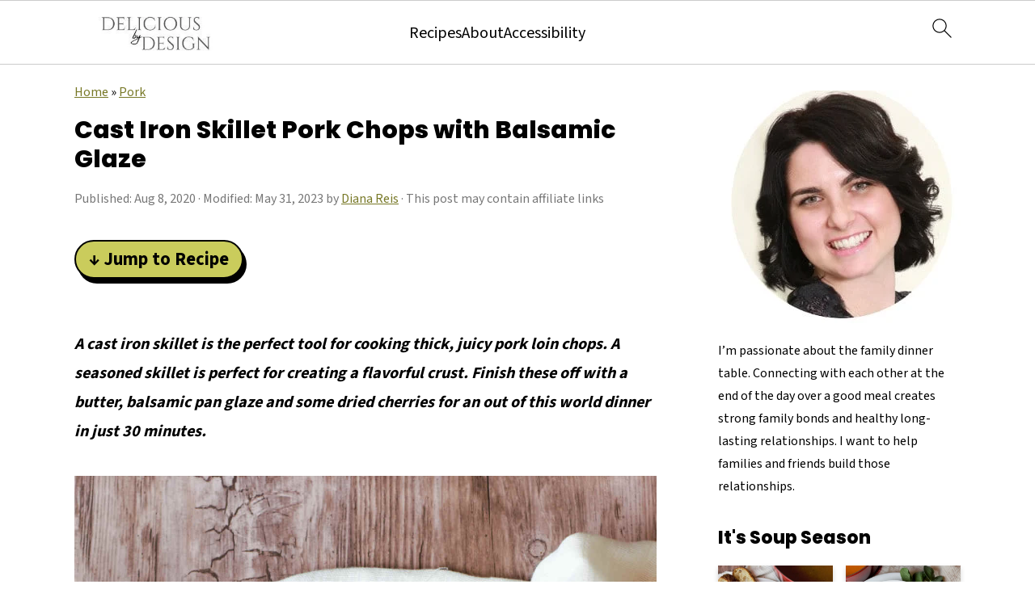

--- FILE ---
content_type: text/html; charset=UTF-8
request_url: https://deliciousbydesign.net/balsamic-glazed-pork-chops/
body_size: 68567
content:
<!DOCTYPE html>
<html lang="en-US">
<head><script class="mv-script-optimized" async="async" fetchpriority="high" data-noptimize="1" data-cfasync="false" src="https://scripts.mediavine.com/tags/8bfe3624-3a89-4d75-b505-bdd6eac168aa.js?ver=6.8.3" id="mv-script-wrapper-js"></script>
<meta charset="UTF-8">
<meta name="viewport" content="width=device-width, initial-scale=1">
<style id="pluginthemexcss">/**
 * Styling moved from theme's CSS file to here
 * Theme information must remain in theme's style.css file due to Wordpress setup
 * Minifying + optimization is handled by WP Rocket
 */


/*
HTML5 Reset
----------------------------------------------------------------------------- */


/* ## Baseline Normalize
--------------------------------------------- */

/*! normalize.css v3.0.3 | MIT License | github.com/necolas/normalize.css */
html {
	font-family: sans-serif;
	-webkit-text-size-adjust: 100%;
	-ms-text-size-adjust: 100%;
}

body {
	margin: 0;
}


/* HTML5 display definitions
--------------------------------------------- */

article,
aside,
details,
figcaption,
figure,
footer,
header,
hgroup,
main,
menu,
nav,
section,
summary {
	display: block;
}

audio,
canvas,
progress,
video {
	display: inline-block;
	vertical-align: baseline;
}

audio:not([controls]) {
	display: none;
	height: 0;
}

[hidden],
template {
	display: none;
}


/* Links
--------------------------------------------- */

a {
	background-color: transparent;
}

a:active,
a:hover {
	outline: 0;
}


/* Text-level semantics
--------------------------------------------- */

abbr[title] {
	border-bottom: 1px dotted;
}

b,
strong {
	font-weight: bold;
}

small {
	font-size: 80%;
}

sub,
sup {
	font-size: 75%;
	line-height: 0;
	position: relative;
	vertical-align: baseline;
}

sup {
	top: -0.5em;
}

sub {
	bottom: -0.25em;
}


/* Embedded content
--------------------------------------------- */

img {
	border: 0;
}

svg:not(:root) {
	overflow: hidden;
}


/* Grouping content
--------------------------------------------- */

figure {
	margin: 20px 0;
}

hr {
	-moz-box-sizing: content-box;
	-webkit-box-sizing: content-box;
	box-sizing: content-box;
	height: 0;
}

code,
kbd,
pre,
samp {
	font-family: monospace, monospace;
	font-size: 1em;
	white-space: pre-line; 
	box-shadow: 1px 1px 3px #CCC; 
	padding: 17px; 
	margin: 17px 0;
}


/* Forms
--------------------------------------------- */

button,
input,
optgroup,
select,
textarea {
	color: inherit;
	font: inherit;
	margin: 0;
}

button {
	overflow: visible;
}

button,
select {
	text-transform: none;
	font-family: sans-serif; /* Google Fonts crash Safari */
}

button,
html input[type="button"],
input[type="reset"],
input[type="submit"] {
	cursor: pointer;
	-webkit-appearance: button;
}

button[disabled],
html input[disabled] {
	cursor: default;
}

button::-moz-focus-inner,
input::-moz-focus-inner {
	border: 0;
	padding: 0;
}

input {
	line-height: normal;
}

input[type="checkbox"],
input[type="radio"] {
	-moz-box-sizing: border-box;
	-webkit-box-sizing: border-box;
	box-sizing: border-box;
	padding: 0;
}

input[type="number"]::-webkit-inner-spin-button,
input[type="number"]::-webkit-outer-spin-button {
	height: auto;
}

input[type="search"] {
	-moz-box-sizing: content-box;
	-webkit-box-sizing: content-box;
	box-sizing: content-box;
	-webkit-appearance: textfield;
}

input[type="search"]::-webkit-search-cancel-button,
input[type="search"]::-webkit-search-decoration {
	-webkit-appearance: none;
}

fieldset {
	border: 1px solid #c0c0c0;
	margin: 0 2px;
	padding: 0.35em 0.625em 0.75em;
}

legend {
	border: 0;
	padding: 0;
}

textarea {
	overflow: auto;
}

optgroup {
	font-weight: bold;
}


/* Tables
--------------------------------------------- */

table {
	border-collapse: collapse;
	border-spacing: 0;
}

td,
th {
	padding: 0;
}


/* Box Sizing
--------------------------------------------- */

*,
input[type="search"] {
	-moz-box-sizing: border-box;
	-webkit-box-sizing: border-box;
	box-sizing: border-box;
}


/* Float Clearing
--------------------------------------------- */

.clear:after,
.clearfix:after,
.entry:after,
.entry-content:after,
.nav-primary:after,
.pagination:after,
.site-container:after,
.site-footer:after,
.site-header:after,
.site-inner:after,
.after-entry:after,
.comment-respond:after,
.wrap:after {
	clear: both;
	content: " ";
	display: table;
}

.clear,
.clear-line {
	clear: both;
	margin-bottom: 30px;
}

/* Typographical Elements
--------------------------------------------- */

body {
	background: #fff;
	color: #010101;
	font-size: 18px;
	font-weight: 300;
	letter-spacing: 0.5px;
	line-height: 1.8;
}


::-moz-selection {
	background: #111;
	color: #fff;
}

::selection {
	background: #111;
	color: #fff;
}

a {
	color: #fb6a4a;
	text-decoration: none;
}

.single .content a, 
aside a, 
.site-footer a {
	text-decoration: underline; /* accessibility */
}

a:hover,
a:focus {
	opacity: 0.7;
}

p,
nav#breadcrumbs {
	margin: 5px 0 15px;
	padding: 0;
}

strong {
	font-weight: bold;
}

ol,
ul {
	margin: 0;
	padding: 0;
}

.wp-block-list { 
	padding-left: 37px;
}

blockquote {
	margin: 0;
	padding: 21px;
}

blockquote::before {
	content: "\201C";
	display: block;
	font-size: 77px;
	height: 0;
	position: relative;
	top: -31px;
	left: -41px;
}

.wp-block-pullquote blockquote::before {
	top: -77px;
}

cite {
	font-style: normal;
}


/* Headings
--------------------------------------------- */

h1,
h2,
h3,
h4,
h5,
h6 {
	font-weight: bold;
	line-height: 1.3;
	margin: 37px 0 21px;
	padding: 0;
}

h1 {
	font-size: 1.8em;
}

h2 {
	font-size: 1.625em;
}

h3 {
	font-size: 1.375em;
}

h4 {
	font-size: 1.125em;
}

h5 {
	font-size: 1em;
}

h6 {
	font-size: 1em;
}



/* Objects
--------------------------------------------- */

embed,
iframe,
img,
object,
video,
.wp-caption {
	max-width: 100%;
}

img {
	height: auto; /* used for Modern Sidebar */
}


/* Forms
--------------------------------------------- */

input,
select,
textarea {
	border: 1px solid #eee;
	-webkit-box-shadow: 0 0 0 #fff;
	-webkit-box-shadow: 0 0 0 #fff;
	box-shadow: 0 0 0 #fff;
	font-weight: 300;
	letter-spacing: 0.5px;
	padding: 10px;
}
input:not([type="radio"]):not([type="checkbox"]),
select,
textarea {
	width: 100%;
}
input:focus,
textarea:focus {
	outline: none;
}
.button,
button,
input[type="button"],
input[type="reset"],
input[type="submit"] {
	background: #010101;
	border: 1px solid #010101;
	-webkit-box-shadow: none;
	box-shadow: none;
	color: #fff;
	cursor: pointer;
	font-style: normal;
	font-weight: bold;
	letter-spacing: 2px;
	padding: 7px 17px;
	text-transform: uppercase;
	width: auto;
}

input[type="submit"] {
	letter-spacing: 2px;
}

.button:hover,
.button:focus,
button:hover,
button:focus,
input:hover[type="button"],
input:focus[type="button"],
input:hover[type="reset"],
input:focus[type="reset"],
input:hover[type="submit"],
input:focus[type="submit"] {
	background: #fff;
	color: #010101;
}

input[type="search"]::-webkit-search-cancel-button,
input[type="search"]::-webkit-search-results-button {
	display: none;
}

/* Site Containers
--------------------------------------------- */

.site-container {
	margin: 0 auto;
}

.content-sidebar-wrap,
.site-inner,
.wrap {
	margin: 0 auto;
	max-width: 1170px;
}

.site-inner {
	background: #fff;
	margin: 0 auto;
	padding: 15px 24px;
}

/* Content */
.content {
	float: right;
	width: 728px; 
}

.content-sidebar .content {
	float: left;
}

.full-width-content .content {
	float: none;
	width: 100%;
}

/* Primary Sidebar */
.sidebar-primary {
	float: right;
	width: 300px;
	min-width: 300px !important;
}

/* WordPress
--------------------------------------------- */

.search-form {
	background: #fff;
	border: 1px solid #eee;
	padding: 10px;
}

.search-form input {
	background: #fff url("/wp-content/plugins/feast-plugin/assets/images/search.svg") center right no-repeat;
	-webkit-background-size: contain;
	background-size: contain;
	border: 0;
	padding: 0;
}

.search-form input[type="submit"] {
	border: 0;
	clip: rect(0, 0, 0, 0);
	height: 1px;
	margin: -1px;
	padding: 0;
	position: absolute;
	width: 1px;
}


/* Block Editor (Gutenberg) 
--------------------------------------------- */
figcaption {
	text-align: center;
}
@media only screen and (min-width: 600px) { 
	figcaption {
		font-size: 0.8em;
	}
}


/* ## Screen reader text
--------------------------------------------- */

.screen-reader-text,
.screen-reader-text span,
.screen-reader-shortcut {
	background: #fff;
	border: 0;
	clip: rect(0, 0, 0, 0);
	height: 1px;
	overflow: hidden;
	position: absolute !important;
	width: 1px;
}

.screen-reader-text:focus,
.screen-reader-shortcut:focus,
.genesis-nav-menu .search input[type="submit"]:focus, 
{
	-webkit-box-shadow: 0 0 2px 2px rgba(0,0,0,0.6);
	box-shadow: 0 0 2px 2px rgba(0,0,0,0.6);
	clip: auto !important;
	display: block;
	font-size: 1em;
	font-weight: bold;
	height: auto;
	padding: 15px 23px 14px;
	/* Above WP toolbar. */
	text-decoration: none;
	width: auto;
	z-index: 100000;
}

.genesis-skip-link li {
	height: 0;
	list-style: none;
	width: 0;
}

/* Entries
--------------------------------------------- */

.entry {
	margin-bottom: 37px;
}

.entry-content ol,
.entry-content p,
.entry-content ul,
.quote-caption {
	margin-bottom: 37px;
}

.entry-content &gt; ol li,
.entry-content &gt; ul li {
	margin: 0 0 17px 37px;
}

.entry-content ul li {
	list-style-type: disc;
}

.entry-content ol ol,
.entry-content ul ul,
.entry-content .wp-caption p {
	margin-bottom: 37px;
}

.entry-header {
	margin: 0 0 37px;
}

.entry-meta a {
	text-decoration: underline;
}

.entry-footer .entry-meta {
	border-top: 1px solid #eee;
	padding: 37px 0;
}


/* Comments
--------------------------------------------- */

.comment-respond,
.entry-comments {
	padding: 37px 0;
}

.comment-respond,
.entry-comments {
	margin: 0 0 37px;
}

.comment-author, .comment-meta { 
	display: inline-block; 
	margin: 0 17px 0 0;
}

.comment-respond input[type="email"],
.comment-respond input[type="text"],
.comment-respond input[type="url"] {
	width: 50%;
}

.comment-respond label {
	display: block;
	margin-right: 12px;
}

.comment-list {
	border-top: 1px solid #eee;
}

.comment-list li {
	list-style-type: none;
	margin: 37px 0 0;
	padding: 0;
}

.comment-list article { 
	padding: 17px; 
	overflow: auto;
	border-bottom: 1px solid #F7F7F7;
}

.comment-header {
	margin: 0 0 17px;
}

.comment .avatar {
	-webkit-border-radius: 100%;
	border-radius: 100%;
	display: inline;
	float: left;
	margin: 0 17px 17px 0;
}

.form-allowed-tags {
	background: #f7f9fc;
	font-size: 12px;
	padding: 22px;
}

.comment-reply a {
	color: #555;
	border: 1px solid #CCC;
	border-radius: 5px;
	padding: 12px;
	float: right;
	display: block;
	letter-spacing: 2px;
	text-transform: uppercase;
	text-decoration: none !important;
}

.comment-meta {
	margin: 0;
}

@media only screen and (min-width: 600px) { 
	.comment-meta {
		float:right;
	}
}

.comment-meta {
	margin: 0;
	float:right;
}

.comment-time a, .comment-time {
	color: #555;
}

.comment-content {
	overflow-wrap: break-word;
}

.bypostauthor article {
	background: #f7f9fc;
}

.comment-author-name {
	font-weight: bold;
}

.comment-list .children {  
	margin-left: 17px;
}

.comment-list .children article { 
	border-left: 11px solid #CCC;
}

/*
Sidebars
---------------------------------------------------------------------------------------------------- */

.sidebar li {
	list-style-type: none;
	margin-bottom: 6px;
	padding: 0;
	word-wrap: break-word;
}

.sidebar a {
	font-weight: bold;
}


/*
Site Footer
---------------------------------------------------------------------------------------------------- */

.site-footer {
	text-align: center;
}



/*
Media Queries
----------------------------------------------------------------------------- */


@media only screen and (min-width: 1200px) {
	#before-header {
		visibility: visible;
	}
	.comment-time a, .comment-time {
		font-size: 0.8em;
	}
	.children { 
		margin-left: 17px; 
	}
	.comment-list .children article { 
		border-left: none;
	}
	aside, #breadcrumbs, .entry-meta { 
		font-size: 0.8em; 
	}
}



@media only screen and (max-width: 1079px) {
	.content,
	.sidebar-primary,
	.site-inner,
	.wrap {
		width: 100%;
	}

	.site-inner {
		padding-left: 4%;
		padding-right: 4%;
	}

	.entry,
	.entry-comments,
	.entry-footer .entry-meta,
	.site-header,
	.comment-respond {
		padding: 10px 0;
	}
  
	.entry-footer .entry-meta {
		margin: 0;
		padding-top: 12px;
	}

}

@media only screen and (max-width: 335px) {
	.site-inner {
		padding-left: 0;
		padding-right: 0;
	}
}
</style><meta name="robots" content="index, follow, max-image-preview:large, max-snippet:-1, max-video-preview:-1">
	<style>img:is([sizes="auto" i], [sizes^="auto," i]) { contain-intrinsic-size: 3000px 1500px }</style>
	
<meta name="pinterest-rich-pin" content="false">
			<style type="text/css">
				.slide-excerpt { width: 100%; }
				.slide-excerpt { bottom: 0; }
				.slide-excerpt { right: 0; }
				.flexslider { max-width: 680px; max-height: 350px; }
				.slide-image { max-height: 350px; }
			</style>
	<!-- This site is optimized with the Yoast SEO Premium plugin v26.0 (Yoast SEO v26.0) - https://yoast.com/wordpress/plugins/seo/ -->
	<title>Cast Iron Skillet Pork Chops with Balsamic Glaze - Delicious by Design</title><link rel="preload" href="https://deliciousbydesign.net/wp-content/uploads/2020/07/cropped-cropped-Delicious-by-Design-Logo-small-2.jpeg" as="image" imagesrcset="https://deliciousbydesign.net/wp-content/uploads/2020/07/cropped-cropped-Delicious-by-Design-Logo-small-2-1.jpeg 2x" fetchpriority="high"><link rel="preload" href="https://deliciousbydesign.net/wp-content/uploads/2023/05/cast-iron-skillet-pork-chops-hero-2.jpg" as="image" imagesrcset="https://deliciousbydesign.net/wp-content/uploads/2023/05/cast-iron-skillet-pork-chops-hero-2.jpg 1200w, https://deliciousbydesign.net/wp-content/uploads/2023/05/cast-iron-skillet-pork-chops-hero-2-200x300.jpg 200w, https://deliciousbydesign.net/wp-content/uploads/2023/05/cast-iron-skillet-pork-chops-hero-2-683x1024.jpg 683w, https://deliciousbydesign.net/wp-content/uploads/2023/05/cast-iron-skillet-pork-chops-hero-2-768x1152.jpg 768w, https://deliciousbydesign.net/wp-content/uploads/2023/05/cast-iron-skillet-pork-chops-hero-2-1024x1536.jpg 1024w, https://deliciousbydesign.net/wp-content/uploads/2023/05/cast-iron-skillet-pork-chops-hero-2-720x1080.jpg 720w, https://deliciousbydesign.net/wp-content/uploads/2023/05/cast-iron-skillet-pork-chops-hero-2-360x540.jpg 360w, https://deliciousbydesign.net/wp-content/uploads/2023/05/cast-iron-skillet-pork-chops-hero-2-180x270.jpg 180w, https://deliciousbydesign.net/wp-content/uploads/2023/05/cast-iron-skillet-pork-chops-hero-2-150x225.jpg 150w" imagesizes="(max-width: 1200px) 100vw, 1200px" fetchpriority="high"><link rel="preload" href="https://deliciousbydesign.net/wp-content/uploads/2023/05/cast-iron-skillet-pork-chops-ingredients.jpg" as="image" imagesrcset="https://deliciousbydesign.net/wp-content/uploads/2023/05/cast-iron-skillet-pork-chops-ingredients.jpg 1200w, https://deliciousbydesign.net/wp-content/uploads/2023/05/cast-iron-skillet-pork-chops-ingredients-200x300.jpg 200w, https://deliciousbydesign.net/wp-content/uploads/2023/05/cast-iron-skillet-pork-chops-ingredients-683x1024.jpg 683w, https://deliciousbydesign.net/wp-content/uploads/2023/05/cast-iron-skillet-pork-chops-ingredients-768x1152.jpg 768w, https://deliciousbydesign.net/wp-content/uploads/2023/05/cast-iron-skillet-pork-chops-ingredients-1024x1536.jpg 1024w, https://deliciousbydesign.net/wp-content/uploads/2023/05/cast-iron-skillet-pork-chops-ingredients-720x1080.jpg 720w, https://deliciousbydesign.net/wp-content/uploads/2023/05/cast-iron-skillet-pork-chops-ingredients-360x540.jpg 360w, https://deliciousbydesign.net/wp-content/uploads/2023/05/cast-iron-skillet-pork-chops-ingredients-180x270.jpg 180w, https://deliciousbydesign.net/wp-content/uploads/2023/05/cast-iron-skillet-pork-chops-ingredients-150x225.jpg 150w" imagesizes="(max-width: 1200px) 100vw, 1200px" fetchpriority="high"><link rel="preload" href="https://deliciousbydesign.net/wp-content/cache/perfmatters/deliciousbydesign.net/fonts/nwpStKy2OAdR1K-IwhWudF-R3w8aZejf5Hc.woff2" as="font" type="font/woff2" crossorigin="" fetchpriority="high"><link rel="preload" href="https://deliciousbydesign.net/wp-content/cache/perfmatters/deliciousbydesign.net/fonts/pxiByp8kv8JHgFVrLDD4Z1xlFd2JQEk.woff2" as="font" type="font/woff2" crossorigin="" fetchpriority="high"><link rel="preload" href="https://fonts.gstatic.com/s/gelasio/v12/cIf9MaFfvUQxTTqS9C6hYUsEkIo.woff2" as="font" type="font/woff2" crossorigin="" fetchpriority="high"><link rel="preload" href="https://fonts.gstatic.com/s/gelasio/v12/cIfsMaFfvUQxTTqS9Cu7b2nySBfeR6rA1M9vwzPm9DTZjYo.woff2" as="font" type="font/woff2" crossorigin="" fetchpriority="high"><link rel="preload" href="https://fonts.gstatic.com/s/roboto/v32/KFOlCnqEu92Fr1MmEU9fBBc4AMP6lQ.woff2" as="font" type="font/woff2" crossorigin="" fetchpriority="high"><link rel="preload" href="https://fonts.gstatic.com/s/roboto/v32/KFOmCnqEu92Fr1Mu4mxKKTU1Kg.woff2" as="font" type="font/woff2" crossorigin="" fetchpriority="high"><link rel="preload" href="https://fonts.gstatic.com/s/andadapro/v21/HhyRU5Qi9-SuOEhPe4LtAIlqSJsL9_A.woff2" as="font" type="font/woff2" crossorigin="" fetchpriority="high"><style id="perfmatters-used-css">:root{--comment-rating-star-color:#343434;}.wprm-comment-ratings-container svg .wprm-star-full{fill:var(--comment-rating-star-color);}.wprm-comment-ratings-container svg .wprm-star-empty{stroke:var(--comment-rating-star-color);}body:not(:hover) fieldset.wprm-comment-ratings-container:focus-within span{outline:1px solid #4d90fe;}.comment-form-wprm-rating{margin-bottom:20px;margin-top:5px;text-align:left;}.comment-form-wprm-rating .wprm-rating-stars{display:inline-block;vertical-align:middle;}fieldset.wprm-comment-ratings-container{background:none;border:0;display:inline-block;margin:0;padding:0;position:relative;}fieldset.wprm-comment-ratings-container legend{left:0;opacity:0;position:absolute;}fieldset.wprm-comment-ratings-container br{display:none;}fieldset.wprm-comment-ratings-container input[type=radio]{border:0;cursor:pointer;float:left;height:16px;margin:0 !important;min-height:0;min-width:0;opacity:0;padding:0 !important;width:16px;}fieldset.wprm-comment-ratings-container input[type=radio]:first-child{margin-left:-16px;}fieldset.wprm-comment-ratings-container span{font-size:0;height:16px;left:0;opacity:0;pointer-events:none;position:absolute;top:0;width:80px;}fieldset.wprm-comment-ratings-container span svg{height:100% !important;width:100% !important;}fieldset.wprm-comment-ratings-container input:checked+span,fieldset.wprm-comment-ratings-container input:hover+span{opacity:1;}fieldset.wprm-comment-ratings-container input:hover+span~span{display:none;}:root{--wprm-popup-font-size:16px;--wprm-popup-background:#fff;--wprm-popup-title:#000;--wprm-popup-content:#444;--wprm-popup-button-background:#5a822b;--wprm-popup-button-text:#fff;}.wprm-popup-modal{display:none;}.wprm-popup-modal__overlay{align-items:center;background:rgba(0,0,0,.6);bottom:0;display:flex;justify-content:center;left:0;position:fixed;right:0;top:0;z-index:2147483646;}.wprm-popup-modal__container{background-color:var(--wprm-popup-background);border-radius:4px;box-sizing:border-box;font-size:var(--wprm-popup-font-size);max-height:100vh;max-width:100%;overflow-y:auto;padding:30px;}.wprm-popup-modal__header{align-items:center;display:flex;justify-content:space-between;margin-bottom:10px;}.wprm-popup-modal__title{box-sizing:border-box;color:var(--wprm-popup-title);font-size:1.2em;font-weight:600;line-height:1.25;margin-bottom:0;margin-top:0;}.wprm-popup-modal__header .wprm-popup-modal__close{background:transparent;border:0;cursor:pointer;width:18px;}.wprm-popup-modal__header .wprm-popup-modal__close:before{color:var(--wprm-popup-title);content:"✕";font-size:var(--wprm-popup-font-size);}.wprm-popup-modal__content{color:var(--wprm-popup-content);line-height:1.5;}.wprm-popup-modal__content p{font-size:1em;line-height:1.5;}.wprm-popup-modal__footer{margin-top:20px;}.wprm-popup-modal__btn{-webkit-appearance:button;background-color:var(--wprm-popup-button-background);border-radius:.25em;border-style:none;border-width:0;color:var(--wprm-popup-button-text);cursor:pointer;font-size:1em;line-height:1.15;margin:0;overflow:visible;padding:.5em 1em;text-transform:none;will-change:transform;-moz-osx-font-smoothing:grayscale;-webkit-backface-visibility:hidden;backface-visibility:hidden;-webkit-transform:translateZ(0);transform:translateZ(0);transition:-webkit-transform .25s ease-out;transition:transform .25s ease-out;transition:transform .25s ease-out,-webkit-transform .25s ease-out;}.wprm-popup-modal__btn:focus,.wprm-popup-modal__btn:hover{-webkit-transform:scale(1.05);transform:scale(1.05);}@keyframes wprmPopupModalFadeIn{0%{opacity:0;}to{opacity:1;}}@keyframes wprmPopupModalFadeOut{0%{opacity:1;}to{opacity:0;}}@keyframes wprmPopupModalSlideIn{0%{transform:translateY(15%);}to{transform:translateY(0);}}@keyframes wprmPopupModalSlideOut{0%{transform:translateY(0);}to{transform:translateY(-10%);}}.wprm-popup-modal[aria-hidden=false] .wprm-popup-modal__overlay{animation:wprmPopupModalFadeIn .3s cubic-bezier(0,0,.2,1);}.wprm-popup-modal[aria-hidden=false] .wprm-popup-modal__container{animation:wprmPopupModalSlideIn .3s cubic-bezier(0,0,.2,1);}.wprm-popup-modal[aria-hidden=true] .wprm-popup-modal__overlay{animation:wprmPopupModalFadeOut .3s cubic-bezier(0,0,.2,1);}.wprm-popup-modal[aria-hidden=true] .wprm-popup-modal__container{animation:wprmPopupModalSlideOut .3s cubic-bezier(0,0,.2,1);}.wprm-popup-modal .wprm-popup-modal__container,.wprm-popup-modal .wprm-popup-modal__overlay{will-change:transform;}[data-tippy-root]{max-width:calc(100vw - 10px);}.wprm-rating-star svg{display:inline;height:16px;margin:0;vertical-align:middle;width:16px;}.wprm-loader{animation:wprmSpin 1s ease-in-out infinite;-webkit-animation:wprmSpin 1s ease-in-out infinite;border:2px solid hsla(0,0%,78%,.3);border-radius:50%;border-top-color:#444;display:inline-block;height:10px;width:10px;}@keyframes wprmSpin{to{-webkit-transform:rotate(1turn);}}@-webkit-keyframes wprmSpin{to{-webkit-transform:rotate(1turn);}}.wprm-recipe-container{outline:none;}.wprm-recipe{overflow:hidden;zoom:1;clear:both;text-align:left;}.wprm-recipe *{box-sizing:border-box;}.wprm-recipe ol,.wprm-recipe ul{-webkit-margin-before:0;-webkit-margin-after:0;-webkit-padding-start:0;margin:0;padding:0;}.wprm-recipe li{font-size:1em;margin:0 0 0 32px;padding:0;}.wprm-recipe p{font-size:1em;margin:0;padding:0;}.wprm-recipe li,.wprm-recipe li.wprm-recipe-instruction{list-style-position:outside;}.wprm-recipe li:before{display:none;}.wprm-recipe h1,.wprm-recipe h2,.wprm-recipe h3,.wprm-recipe h4,.wprm-recipe h5,.wprm-recipe h6{clear:none;font-variant:normal;letter-spacing:normal;margin:0;padding:0;text-transform:none;}.wprm-recipe a.wprm-recipe-link,.wprm-recipe a.wprm-recipe-link:hover{-webkit-box-shadow:none;-moz-box-shadow:none;box-shadow:none;}body:not(.wprm-print) .wprm-recipe p:first-letter{color:inherit;font-family:inherit;font-size:inherit;line-height:inherit;margin:inherit;padding:inherit;}.wprm-screen-reader-text{border:0;clip:rect(1px,1px,1px,1px);clip-path:inset(50%);height:1px;margin:-1px;overflow:hidden;padding:0;position:absolute !important;width:1px;word-wrap:normal !important;}.wprm-call-to-action.wprm-call-to-action-simple{display:flex;justify-content:center;margin-top:10px;padding:5px 10px;}.wprm-call-to-action.wprm-call-to-action-simple .wprm-call-to-action-icon{font-size:2.2em;margin:5px .5em 5px 0;}.wprm-call-to-action.wprm-call-to-action-simple .wprm-call-to-action-icon svg{margin-top:0;}.wprm-call-to-action.wprm-call-to-action-simple .wprm-call-to-action-text-container{margin:5px 0;}.wprm-call-to-action.wprm-call-to-action-simple .wprm-call-to-action-text-container .wprm-call-to-action-header{display:block;font-size:1.3em;font-weight:700;}@media (max-width:450px){.wprm-call-to-action.wprm-call-to-action-simple{flex-wrap:wrap;}.wprm-call-to-action.wprm-call-to-action-simple .wprm-call-to-action-text-container{text-align:center;}}.wprm-recipe-block-container-inline{display:inline-block;margin-right:1.2em;}.wprm-recipe-details-container-inline{display:inline;}.wprm-recipe-details-unit{font-size:.8em;}@media only screen and (max-width:600px){.wprm-recipe-details-unit{font-size:1em;}}.wprm-block-text-normal{font-style:normal;font-weight:400;text-transform:none;}.wprm-block-text-bold{font-weight:700 !important;}.wprm-block-text-faded{opacity:.7;}.wprm-block-text-faded .wprm-block-text-faded,.wprm-block-text-uppercase-faded .wprm-block-text-uppercase-faded{opacity:1;}.wprm-align-left{text-align:left;}.wprm-recipe-header .wprm-recipe-icon{margin-right:5px;}.wprm-recipe-icon svg{display:inline;height:1.3em;margin-top:-.15em;overflow:visible;vertical-align:middle;width:1.3em;}.wprm-recipe-image img{display:block;margin:0 auto;}.wprm-recipe-ingredients-container .wprm-recipe-ingredient-group-name{margin-top:.8em !important;}@font-face{font-family:Instacart;font-style:normal;font-weight:400;src:url("https://deliciousbydesign.net/wp-content/plugins/wp-recipe-maker/dist/../../wp-recipe-maker/dist/fonts/instacart.woff2") format("woff2");}.wprm-recipe-shop-instacart{align-items:center;border:1px solid #003d29;border-radius:23px;cursor:pointer;display:inline-flex;font-family:Instacart,system-ui,-apple-system,BlinkMacSystemFont,Segoe UI,Roboto,Oxygen,Ubuntu,Cantarell,Open Sans,Helvetica Neue,sans-serif;font-size:14px;height:46px;padding:0 18px;}.wprm-recipe-shop-instacart.wprm-recipe-shop-instacart-dark{background-color:#003d29;color:#faf1e5;}.wprm-recipe-shop-instacart>img{height:22px !important;margin:0 !important;padding:0 !important;width:auto !important;}.wprm-recipe-shop-instacart>span{margin-left:10px;}.wprm-recipe-instructions-container .wprm-recipe-instruction-text{font-size:1em;}.wprm-recipe-link{cursor:pointer;text-decoration:none;}.wprm-recipe-link.wprm-recipe-link-inline-button{display:inline-block;margin:0 5px 5px 0;}.wprm-recipe-link.wprm-recipe-link-button,.wprm-recipe-link.wprm-recipe-link-inline-button,.wprm-recipe-link.wprm-recipe-link-wide-button{border-style:solid;border-width:1px;padding:5px;}.wprm-nutrition-label-container-simple .wprm-nutrition-label-text-nutrition-unit{font-size:.85em;}.wprm-recipe-rating{white-space:nowrap;}.wprm-recipe-rating svg{height:1.1em;margin-top:-.15em !important;margin:0;vertical-align:middle;width:1.1em;}.wprm-recipe-rating .wprm-recipe-rating-details{font-size:.8em;}.wprm-spacer{background:none !important;display:block !important;font-size:0;height:10px;line-height:0;width:100%;}.wprm-spacer+.wprm-spacer{display:none !important;}.wprm-recipe-instruction-text .wprm-spacer,.wprm-recipe-notes .wprm-spacer,.wprm-recipe-summary .wprm-spacer{display:block !important;}html{font-family:sans-serif;-webkit-text-size-adjust:100%;-ms-text-size-adjust:100%;}body{margin:0;}article,aside,details,figcaption,figure,footer,header,hgroup,main,menu,nav,section,summary{display:block;}[hidden],template{display:none;}a{background-color:transparent;}a:active,a:hover{outline:0;}b,strong{font-weight:bold;}small{font-size:80%;}img{border:0;}svg:not(:root){overflow:hidden;}figure{margin:20px 0;}button,input,optgroup,select,textarea{color:inherit;font:inherit;margin:0;}button{overflow:visible;}button,select{text-transform:none;font-family:sans-serif;}button,html input[type="button"],input[type="reset"],input[type="submit"]{cursor:pointer;-webkit-appearance:button;}button[disabled],html input[disabled]{cursor:default;}button::-moz-focus-inner,input::-moz-focus-inner{border:0;padding:0;}input{line-height:normal;}input[type="checkbox"],input[type="radio"]{-moz-box-sizing:border-box;-webkit-box-sizing:border-box;box-sizing:border-box;padding:0;}input[type="number"]::-webkit-inner-spin-button,input[type="number"]::-webkit-outer-spin-button{height:auto;}input[type="search"]{-moz-box-sizing:content-box;-webkit-box-sizing:content-box;box-sizing:content-box;-webkit-appearance:textfield;}input[type="search"]::-webkit-search-cancel-button,input[type="search"]::-webkit-search-decoration{-webkit-appearance:none;}fieldset{border:1px solid #c0c0c0;margin:0 2px;padding:.35em .625em .75em;}legend{border:0;padding:0;}textarea{overflow:auto;}*,input[type="search"]{-moz-box-sizing:border-box;-webkit-box-sizing:border-box;box-sizing:border-box;}.author-box:after,.clear:after,.clearfix:after,.entry:after,.entry-content:after,.footer-widgets:after,.nav-primary:after,.nav-secondary:after,.pagination:after,.site-container:after,.site-footer:after,.site-header:after,.site-inner:after,.widget:after,.widget-area:after,.after-entry:after,.comment-respond:after,.wrap:after{clear:both;content:" ";display:table;}.clear,.clear-line{clear:both;margin-bottom:30px;}body{background:#fff;color:#010101;font-family:"Muli",Arial,Helvetica,sans-serif;font-size:100%;font-weight:300;letter-spacing:.5px;line-height:1.8;}a,button,input:focus,input[type="button"],input[type="reset"],input[type="submit"],textarea:focus{-webkit-transition:all .1s ease-in-out;transition:all .1s ease-in-out;}::-moz-selection{background:#111;color:#fff;}::selection{background:#111;color:#fff;}a{color:#fb6a4a;text-decoration:none;}.single .content a,aside a,.footer-widgets a,.site-footer a{text-decoration:underline;}a img{margin-bottom:17px;}a:hover img,a:focus img{opacity:.9;-webkit-transition:opacity .2s ease-in-out;transition:opacity .2s ease-in-out;}a:hover,a:focus{opacity:.7;}p{margin:5px 0 15px;padding:0;}strong{font-weight:600;}ol,ul{margin:0;padding:0;}h1,h2,h3,h4,h5,h6{font-family:"Karla",Arial,Helvetica,sans-serif;font-weight:700;letter-spacing:3px;line-height:1.3;margin:37px 0 21px;padding:0;text-transform:uppercase;}h1 a{font-style:normal;}h1{font-size:2em;}h2{font-size:1.625em;}h3{font-size:1.375em;}h4{font-size:1.125em;}embed,iframe,img,object,video,.wp-caption{max-width:100%;}img{height:auto;}input,select,textarea{border:1px solid #eee;-webkit-box-shadow:0 0 0 #fff;-webkit-box-shadow:0 0 0 #fff;box-shadow:0 0 0 #fff;color:#999;font-weight:300;letter-spacing:.5px;padding:10px;width:100%;}input:focus,textarea:focus{outline:none;}::-moz-placeholder{color:#000;}::-webkit-input-placeholder{color:#000;}.button,.button-secondary,a.more-link,button,input[type="button"],input[type="reset"],input[type="submit"],.more-from-category a,.sidebar .button,.sidebar .more-from-category a{background:#010101;border:1px solid #010101;-webkit-box-shadow:none;box-shadow:none;color:#fff;cursor:pointer;font-family:"Karla",Arial,Helvetica,sans-serif;font-style:normal;font-weight:700;letter-spacing:2px;padding:7px 17px;text-transform:uppercase;width:auto;}input[type="submit"]{letter-spacing:2px;}.button:hover,.button:focus,a.more-link:hover,button:hover,button:focus,input:hover[type="button"],input:focus[type="button"],input:hover[type="reset"],input:focus[type="reset"],input:hover[type="submit"],input:focus[type="submit"],.more-from-category a:hover{background:#fff;color:#010101;}input[type="search"]::-webkit-search-cancel-button,input[type="search"]::-webkit-search-results-button{display:none;}.site-container{margin:0 auto;}.content-sidebar-wrap,.site-inner,.wrap{margin:0 auto;max-width:1170px;}.site-inner{background:#fff;margin:0 auto;padding:15px 37px;}.content{float:right;width:720px;}.sidebar-primary{float:right;width:300px;}.search-form{background:#fff;border:1px solid #eee;padding:10px;}.search-form input{background:#fff url("https://deliciousbydesign.net/wp-content/themes/foodiepro-v440/images/search.svg") center right no-repeat;-webkit-background-size:contain;background-size:contain;border:0;padding:0;}.search-form input[type="submit"]{border:0;clip:rect(0,0,0,0);height:1px;margin:-1px;padding:0;position:absolute;width:1px;}img.centered,.aligncenter,.aligncenter img{display:block;margin:0 auto 22px;}img.alignnone{margin-bottom:12px;}.alignleft{float:left;margin-right:37px;text-align:left;}img.alignleft,.wp-caption.alignleft{margin:0 22px 22px 0;}.entry-title{margin:0 0 17px;word-wrap:break-word;}h1.entry-title,.entry-title a,.sidebar .widgettitle a{color:#010101;text-decoration:none;}.entry-title a:hover,.sidebar .widgettitle a:hover{opacity:.7;}.widgettitle{font-weight:600;letter-spacing:2px;margin:27px 0;text-align:center;text-transform:uppercase;}.sidebar .widgettitle a{border:none;}.screen-reader-text,.screen-reader-text span,.screen-reader-shortcut{background:#fff;border:0;clip:rect(0,0,0,0);color:#333;height:1px;overflow:hidden;position:absolute !important;width:1px;}.screen-reader-text:focus,.screen-reader-shortcut:focus,.genesis-nav-menu .search input[type="submit"]:focus,.widget_search input[type="submit"]:focus{-webkit-box-shadow:0 0 2px 2px rgba(0,0,0,.6);box-shadow:0 0 2px 2px rgba(0,0,0,.6);clip:auto !important;display:block;font-size:1em;font-weight:bold;height:auto;padding:15px 23px 14px;text-decoration:none;width:auto;z-index:100000;}.genesis-skip-link li{height:0;list-style:none;width:0;}.simple-social-icons ul li:before{content:none !important;padding-right:0 !important;}img[data-lazy-src]{opacity:0;}img.lazyloaded{-webkit-transition:opacity .5s linear .2s;-moz-transition:opacity .5s linear .2s;transition:opacity .5s linear .2s;opacity:1;}.title-area{display:inline-block;margin:0;padding:17px 0;width:320px;}.site-title{line-height:.8;margin:0;text-transform:uppercase;}.site-title a{color:#010101;font-style:normal;}.site-title a:hover,.site-title a:focus{color:#010101;}.site-title img{max-width:100%;}.site-header .widget-area,.site-header .widget-area .genesis-nav-menu{float:right;max-width:710px;text-align:right;}.site-header .widget-area .genesis-nav-menu{border:0;margin:31px 0 0;padding:0;}.genesis-nav-menu{background:#fff;border-bottom:1px solid #eee;border-top:1px solid #eee;clear:both;font-family:"Karla",Arial,Helvetica,sans-serif;font-weight:400;letter-spacing:2px;padding:7px 0;text-align:center;width:100%;}.genesis-nav-menu aside{display:inline-block;height:32px;vertical-align:middle;width:auto;}.genesis-nav-menu .menu-item{display:inline-block;margin:0;padding:0;text-align:left;}.genesis-nav-menu a{color:#010101;display:block;padding:17px 21px;position:relative;text-decoration:none;text-transform:uppercase;min-height:52px;}.genesis-nav-menu a:hover,.genesis-nav-menu a:focus,.genesis-nav-menu .current-menu-item > a,.genesis-nav-menu .sub-menu .current-menu-item > a:hover,.genesis-nav-menu .sub-menu .current-menu-item > a:focus{color:#fb6a4a;}.genesis-nav-menu .menu-item:hover,.genesis-nav-menu .menu-item:focus,.genesis-nav-menu .menu-item.menu-item-hover{position:static;}.genesis-nav-menu .simple-social-icons{margin:0 17px;}.genesis-nav-menu .simple-social-icons li{margin:2px 0 !important;}.genesis-nav-menu .search-form{display:inline-block;margin-left:27px;vertical-align:middle;width:auto;}.sidebar .menu-item a{text-decoration:none;}.nav-primary{margin:0;}.entry{margin-bottom:37px;}.entry-content ol,.entry-content p,.entry-content ul,.quote-caption{margin-bottom:37px;}.entry-content ol li,.entry-content ul li{margin:0 0 17px 37px;}.entry-content ul li{list-style-type:disc;}.entry-content ol ol,.entry-content ul ul,.entry-content .wp-caption p{margin-bottom:37px;}.entry-header{color:#777;margin:0 0 37px;}.entry-meta a{color:#777;text-decoration:underline;}.entry-footer .entry-meta{border-top:1px solid #eee;padding:37px 0;}.comment-respond,.entry-comments{padding:37px 0;}.comment-respond,.entry-comments,.ping-list{margin:0 0 37px;}.entry-comments h3,.comment-respond h3{color:#010101;}.comment-respond input[type="email"],.comment-respond input[type="text"],.comment-respond input[type="url"]{width:50%;}.comment-respond label{display:block;margin-right:12px;}.sidebar p:last-child,.sidebar ul{margin:0;}.sidebar li{list-style-type:none;margin-bottom:6px;padding:0;word-wrap:break-word;}.sidebar ul li:before{content:"» ";padding-right:7px;}.sidebar ul > li:last-child{margin-bottom:0;}.sidebar .widget{border-bottom:1px solid #eee;margin-bottom:37px;padding-bottom:37px;}.sidebar a{font-weight:600;}.sidebar .search-form{width:100%;}.sidebar a img{margin-bottom:0;}.footer-widgets{background:#f7f9fc;clear:both;display:block;overflow:hidden;padding:0 0 27px;}.footer-widgets .wrap,.footer-widgets-1,.footer-widgets-4{max-width:1400px;width:100%;}.footer-widgets .widget{margin-bottom:22px;}.footer-widgets li{list-style-type:none;margin-bottom:6px;word-wrap:break-word;}.footer-widgets .search-form{width:100%;}.footer-widgets .search-form input:focus{border:1px solid #eee;}.footer-widgets img{margin:0;}.footer-widgets .entry{background:#fff;padding:5px;}.site-footer{color:#777;letter-spacing:2px;padding:27px 0;text-align:center;text-transform:uppercase;}.site-footer a{color:#777;}.site-footer p{margin:0;}@media only screen and (min-width: 1200px){aside,#breadcrumbs,.entry-meta{font-size:.8em;}}@media only screen and (max-width: 1200px){.site-inner,.wrap{max-width:1040px;overflow:hidden;}.content,.site-header .widget-area{width:620px;}.genesis-nav-menu a,.genesis-nav-menu > .first > a,.genesis-nav-menu > .last > a{padding:17px;}.sidebar-primary{width:300px;}}@media only screen and (max-width: 1023px){.content,.content-sidebar-sidebar .content,.content-sidebar-sidebar .content-sidebar-wrap,.footer-widgets-1,.footer-widgets-2,.footer-widgets-3,.alt-sidebar-content .content-sidebar-wrap,.alt-sidebar-content .content,.sidebar-content-sidebar .content,.sidebar-content-sidebar .content-sidebar-wrap,.sidebar-primary,.sidebar-secondary,.sidebar-sidebar-content .content,.sidebar-sidebar-content .content-sidebar-wrap,.site-header .widget-area,.site-inner,.title-area,.wrap{width:100%;}.site-inner{padding-left:5%;padding-right:5%;}.archive-description,.author-box,.entry,.entry-comments,.entry-footer .entry-meta,.sidebar .widget,.site-header,.comment-respond{padding:10px 0;}.genesis-nav-menu li,.site-header ul.genesis-nav-menu,.site-header .search-form{float:none;}.genesis-nav-menu,.site-description,.site-header .title-area,.site-header .search-form,.site-title{text-align:center;}.site-header .search-form{margin:17px auto;}.entry-footer .entry-meta{margin:0;padding-top:12px;}.footer-widgets{padding:20px 5% 16px;}.footer-widgets-1{margin:0;}}@media only screen and (max-width: 940px){nav{display:none;position:relative;}#genesis-nav-primary{border-bottom:2px solid #ccc;}.genesis-nav-menu{border:none;}.genesis-nav-menu .menu-item{border-bottom:1px solid #eee;display:block;position:relative;text-align:left;}.genesis-nav-menu .menu-item:hover,.genesis-nav-menu .menu-item:focus{position:relative;}.site-header .widget-area,.site-header .widget-area .genesis-nav-menu{width:100%;}.genesis-nav-menu .simple-social-icons{margin:0;}.genesis-nav-menu .search-form{border:0;float:right;width:100%;padding:20px 10px;}.genesis-nav-menu aside{min-height:52px;}}@media only screen and (max-width: 767px){.alignright,.alignleft,img.alignright,img.alignleft,.wp-caption.alignright,.wp-caption.alignleft{float:none;margin:0 auto 20px;}}@media only screen and (max-width: 420px){.featured-content .alignleft,.featured-content .alignright,.sidebar .alignleft,.sidebar .entry-image{clear:both;float:none;margin:0 auto;max-width:100%;}}:where(.wp-block-button__link){border-radius:9999px;box-shadow:none;padding:calc(.667em + 2px) calc(1.333em + 2px);text-decoration:none;}:root :where(.wp-block-button .wp-block-button__link.is-style-outline),:root :where(.wp-block-button.is-style-outline>.wp-block-button__link){border:2px solid;padding:.667em 1.333em;}:root :where(.wp-block-button .wp-block-button__link.is-style-outline:not(.has-text-color)),:root :where(.wp-block-button.is-style-outline>.wp-block-button__link:not(.has-text-color)){color:currentColor;}:root :where(.wp-block-button .wp-block-button__link.is-style-outline:not(.has-background)),:root :where(.wp-block-button.is-style-outline>.wp-block-button__link:not(.has-background)){background-color:initial;background-image:none;}.wp-block-columns{align-items:normal !important;box-sizing:border-box;display:flex;flex-wrap:wrap !important;}@media (min-width:782px){.wp-block-columns{flex-wrap:nowrap !important;}}@media (max-width:781px){.wp-block-columns:not(.is-not-stacked-on-mobile)>.wp-block-column{flex-basis:100% !important;}}@media (min-width:782px){.wp-block-columns:not(.is-not-stacked-on-mobile)>.wp-block-column{flex-basis:0;flex-grow:1;}.wp-block-columns:not(.is-not-stacked-on-mobile)>.wp-block-column[style*=flex-basis]{flex-grow:0;}}:where(.wp-block-columns){margin-bottom:1.75em;}:where(.wp-block-columns.has-background){padding:1.25em 2.375em;}.wp-block-column{flex-grow:1;min-width:0;overflow-wrap:break-word;word-break:break-word;}:where(.wp-block-post-comments input[type=submit]){border:none;}:where(.wp-block-cover-image:not(.has-text-color)),:where(.wp-block-cover:not(.has-text-color)){color:#fff;}:where(.wp-block-cover-image.is-light:not(.has-text-color)),:where(.wp-block-cover.is-light:not(.has-text-color)){color:#000;}:root :where(.wp-block-cover h1:not(.has-text-color)),:root :where(.wp-block-cover h2:not(.has-text-color)),:root :where(.wp-block-cover h3:not(.has-text-color)),:root :where(.wp-block-cover h4:not(.has-text-color)),:root :where(.wp-block-cover h5:not(.has-text-color)),:root :where(.wp-block-cover h6:not(.has-text-color)),:root :where(.wp-block-cover p:not(.has-text-color)){color:inherit;}:where(.wp-block-file){margin-bottom:1.5em;}:where(.wp-block-file__button){border-radius:2em;display:inline-block;padding:.5em 1em;}:where(.wp-block-file__button):is(a):active,:where(.wp-block-file__button):is(a):focus,:where(.wp-block-file__button):is(a):hover,:where(.wp-block-file__button):is(a):visited{box-shadow:none;color:#fff;opacity:.85;text-decoration:none;}.wp-block-group{box-sizing:border-box;}:where(.wp-block-group.wp-block-group-is-layout-constrained){position:relative;}.wp-block-image a{display:inline-block;}.wp-block-image img{box-sizing:border-box;height:auto;max-width:100%;vertical-align:bottom;}.wp-block-image[style*=border-radius] img,.wp-block-image[style*=border-radius]>a{border-radius:inherit;}.wp-block-image.aligncenter{text-align:center;}.wp-block-image .aligncenter,.wp-block-image .alignleft,.wp-block-image .alignright,.wp-block-image.aligncenter,.wp-block-image.alignleft,.wp-block-image.alignright{display:table;}.wp-block-image .alignleft{float:left;margin:.5em 1em .5em 0;}.wp-block-image .aligncenter{margin-left:auto;margin-right:auto;}.wp-block-image :where(figcaption){margin-bottom:1em;margin-top:.5em;}.wp-block-image figure{margin:0;}@keyframes show-content-image{0%{visibility:hidden;}99%{visibility:hidden;}to{visibility:visible;}}@keyframes turn-on-visibility{0%{opacity:0;}to{opacity:1;}}@keyframes turn-off-visibility{0%{opacity:1;visibility:visible;}99%{opacity:0;visibility:visible;}to{opacity:0;visibility:hidden;}}@keyframes lightbox-zoom-in{0%{transform:translate(calc(( -100vw + var(--wp--lightbox-scrollbar-width) ) / 2 + var(--wp--lightbox-initial-left-position)),calc(-50vh + var(--wp--lightbox-initial-top-position))) scale(var(--wp--lightbox-scale));}to{transform:translate(-50%,-50%) scale(1);}}@keyframes lightbox-zoom-out{0%{transform:translate(-50%,-50%) scale(1);visibility:visible;}99%{visibility:visible;}to{transform:translate(calc(( -100vw + var(--wp--lightbox-scrollbar-width) ) / 2 + var(--wp--lightbox-initial-left-position)),calc(-50vh + var(--wp--lightbox-initial-top-position))) scale(var(--wp--lightbox-scale));visibility:hidden;}}:where(.wp-block-latest-comments:not([style*=line-height] .wp-block-latest-comments__comment)){line-height:1.1;}:where(.wp-block-latest-comments:not([style*=line-height] .wp-block-latest-comments__comment-excerpt p)){line-height:1.8;}:root :where(.wp-block-latest-posts.is-grid){padding:0;}:root :where(.wp-block-latest-posts.wp-block-latest-posts__list){padding-left:0;}ol,ul{box-sizing:border-box;}:root :where(.wp-block-list.has-background){padding:1.25em 2.375em;}:where(.wp-block-navigation.has-background .wp-block-navigation-item a:not(.wp-element-button)),:where(.wp-block-navigation.has-background .wp-block-navigation-submenu a:not(.wp-element-button)){padding:.5em 1em;}:where(.wp-block-navigation .wp-block-navigation__submenu-container .wp-block-navigation-item a:not(.wp-element-button)),:where(.wp-block-navigation .wp-block-navigation__submenu-container .wp-block-navigation-submenu a:not(.wp-element-button)),:where(.wp-block-navigation .wp-block-navigation__submenu-container .wp-block-navigation-submenu button.wp-block-navigation-item__content),:where(.wp-block-navigation .wp-block-navigation__submenu-container .wp-block-pages-list__item button.wp-block-navigation-item__content){padding:.5em 1em;}@keyframes overlay-menu__fade-in-animation{0%{opacity:0;transform:translateY(.5em);}to{opacity:1;transform:translateY(0);}}:root :where(p.has-background){padding:1.25em 2.375em;}:where(p.has-text-color:not(.has-link-color)) a{color:inherit;}:where(.wp-block-post-comments-form) input:not([type=submit]),:where(.wp-block-post-comments-form) textarea{border:1px solid #949494;font-family:inherit;font-size:1em;}:where(.wp-block-post-comments-form) input:where(:not([type=submit]):not([type=checkbox])),:where(.wp-block-post-comments-form) textarea{padding:calc(.667em + 2px);}:where(.wp-block-post-excerpt){box-sizing:border-box;margin-bottom:var(--wp--style--block-gap);margin-top:var(--wp--style--block-gap);}:where(.wp-block-preformatted.has-background){padding:1.25em 2.375em;}:where(.wp-block-search__button){border:1px solid #ccc;padding:6px 10px;}:where(.wp-block-search__input){font-family:inherit;font-size:inherit;font-style:inherit;font-weight:inherit;letter-spacing:inherit;line-height:inherit;text-transform:inherit;}:where(.wp-block-search__button-inside .wp-block-search__inside-wrapper){border:1px solid #949494;box-sizing:border-box;padding:4px;}:where(.wp-block-search__button-inside .wp-block-search__inside-wrapper) :where(.wp-block-search__button){padding:4px 8px;}:root :where(.wp-block-separator.is-style-dots){height:auto;line-height:1;text-align:center;}:root :where(.wp-block-separator.is-style-dots):before{color:currentColor;content:"···";font-family:serif;font-size:1.5em;letter-spacing:2em;padding-left:2em;}:root :where(.wp-block-site-logo.is-style-rounded){border-radius:9999px;}:root :where(.wp-block-social-links .wp-social-link a){padding:.25em;}:root :where(.wp-block-social-links.is-style-logos-only .wp-social-link a){padding:0;}:root :where(.wp-block-social-links.is-style-pill-shape .wp-social-link a){padding-left:.66667em;padding-right:.66667em;}:root :where(.wp-block-tag-cloud.is-style-outline){display:flex;flex-wrap:wrap;gap:1ch;}:root :where(.wp-block-tag-cloud.is-style-outline a){border:1px solid;font-size:unset !important;margin-right:0;padding:1ch 2ch;text-decoration:none !important;}:root :where(.wp-block-table-of-contents){box-sizing:border-box;}:where(.wp-block-term-description){box-sizing:border-box;margin-bottom:var(--wp--style--block-gap);margin-top:var(--wp--style--block-gap);}:where(pre.wp-block-verse){font-family:inherit;}.editor-styles-wrapper,.entry-content{counter-reset:footnotes;}:root{--wp--preset--font-size--normal:16px;--wp--preset--font-size--huge:42px;}.has-text-align-center{text-align:center;}.aligncenter{clear:both;}.screen-reader-text{border:0;clip:rect(1px,1px,1px,1px);clip-path:inset(50%);height:1px;margin:-1px;overflow:hidden;padding:0;position:absolute;width:1px;word-wrap:normal !important;}.screen-reader-text:focus{background-color:#ddd;clip:auto !important;clip-path:none;color:#444;display:block;font-size:1em;height:auto;left:5px;line-height:normal;padding:15px 23px 14px;text-decoration:none;top:5px;width:auto;z-index:100000;}html :where(.has-border-color){border-style:solid;}html :where([style*=border-top-color]){border-top-style:solid;}html :where([style*=border-right-color]){border-right-style:solid;}html :where([style*=border-bottom-color]){border-bottom-style:solid;}html :where([style*=border-left-color]){border-left-style:solid;}html :where([style*=border-width]){border-style:solid;}html :where([style*=border-top-width]){border-top-style:solid;}html :where([style*=border-right-width]){border-right-style:solid;}html :where([style*=border-bottom-width]){border-bottom-style:solid;}html :where([style*=border-left-width]){border-left-style:solid;}html :where(img[class*=wp-image-]){height:auto;max-width:100%;}:where(figure){margin:0 0 1em;}html :where(.is-position-sticky){--wp-admin--admin-bar--position-offset:var(--wp-admin--admin-bar--height,0px);}@media screen and (max-width:600px){html :where(.is-position-sticky){--wp-admin--admin-bar--position-offset:0px;}}@keyframes wprmtimerblink{50%{opacity:.5;}}.wprm-user-rating.wprm-user-rating-allowed .wprm-rating-star{cursor:pointer;}.wprm-popup-modal-user-rating .wprm-popup-modal__container{max-width:500px;width:95%;}.wprm-popup-modal-user-rating #wprm-user-ratings-modal-message{display:none;}.wprm-popup-modal-user-rating .wprm-user-ratings-modal-recipe-name{margin:5px auto;max-width:350px;text-align:center;}.wprm-popup-modal-user-rating .wprm-user-ratings-modal-stars-container{margin-bottom:5px;text-align:center;}.wprm-popup-modal-user-rating .wprm-user-rating-modal-comment-suggestions-container{display:none;}.wprm-popup-modal-user-rating .wprm-user-rating-modal-comment-suggestions-container .wprm-user-rating-modal-comment-suggestions{display:flex;flex-wrap:wrap;margin:-5px;}.wprm-popup-modal-user-rating .wprm-user-rating-modal-comment-suggestions-container .wprm-user-rating-modal-comment-suggestion{border:1px dashed var(--wprm-popup-button-background);border-radius:5px;cursor:pointer;font-size:.8em;font-weight:700;margin:5px;padding:5px 10px;}.wprm-popup-modal-user-rating .wprm-user-rating-modal-comment-suggestions-container .wprm-user-rating-modal-comment-suggestion:hover{border-style:solid;}.wprm-popup-modal-user-rating input,.wprm-popup-modal-user-rating textarea{box-sizing:border-box;}.wprm-popup-modal-user-rating textarea{border:1px solid #cecece;border-radius:4px;display:block;font-family:inherit;font-size:.9em;line-height:1.5;margin:0;min-height:75px;padding:10px;resize:vertical;width:100%;}.wprm-popup-modal-user-rating textarea:focus::placeholder{color:transparent;}.wprm-popup-modal-user-rating .wprm-user-rating-modal-field{align-items:center;display:flex;margin-top:10px;}.wprm-popup-modal-user-rating .wprm-user-rating-modal-field label{margin-right:10px;min-width:70px;width:auto;}.wprm-popup-modal-user-rating .wprm-user-rating-modal-field input{border:1px solid #cecece;border-radius:4px;display:block;flex:1;font-size:.9em;line-height:1.5;margin:0;padding:5px 10px;width:100%;}.wprm-popup-modal-user-rating button{margin-right:5px;}.wprm-popup-modal-user-rating button:disabled,.wprm-popup-modal-user-rating button[disabled]{cursor:not-allowed;opacity:.5;}.wprm-popup-modal-user-rating #wprm-user-rating-modal-errors{color:darkred;display:inline-block;font-size:.8em;}.wprm-popup-modal-user-rating #wprm-user-rating-modal-errors div,.wprm-popup-modal-user-rating #wprm-user-rating-modal-thank-you,.wprm-popup-modal-user-rating #wprm-user-rating-modal-waiting{display:none;}fieldset.wprm-user-ratings-modal-stars{background:none;border:0;display:inline-block;margin:0;padding:0;position:relative;}fieldset.wprm-user-ratings-modal-stars legend{left:0;opacity:0;position:absolute;}fieldset.wprm-user-ratings-modal-stars br{display:none;}fieldset.wprm-user-ratings-modal-stars input[type=radio]{border:0;cursor:pointer;float:left;height:16px;margin:0 !important;min-height:0;min-width:0;opacity:0;padding:0 !important;width:16px;}fieldset.wprm-user-ratings-modal-stars input[type=radio]:first-child{margin-left:-16px;}fieldset.wprm-user-ratings-modal-stars span{font-size:0;height:16px;left:0;opacity:0;pointer-events:none;position:absolute;top:0;width:80px;}fieldset.wprm-user-ratings-modal-stars span svg{height:100% !important;width:100% !important;}fieldset.wprm-user-ratings-modal-stars input:checked+span,fieldset.wprm-user-ratings-modal-stars input:hover+span{opacity:1;}fieldset.wprm-user-ratings-modal-stars input:hover+span~span{display:none;}.wprm-user-rating-summary{align-items:center;display:flex;}.wprm-user-rating-summary .wprm-user-rating-summary-stars{margin-right:10px;}.wprm-user-rating-summary .wprm-user-rating-summary-details{margin-top:2px;}.wprm-popup-modal-user-rating-summary .wprm-popup-modal-user-rating-summary-error{display:none;}.wprm-popup-modal-user-rating-summary .wprm-popup-modal-user-rating-summary-ratings{max-height:500px;overflow-y:scroll;}@supports (-webkit-touch-callout:none){.wprm-popup-modal-user-rating .wprm-user-rating-modal-field input,.wprm-popup-modal-user-rating textarea{font-size:16px;}}.wprm-recipe-equipment-container,.wprm-recipe-ingredients-container,.wprm-recipe-instructions-container,ul.wprm-advanced-list.wprm-advanced-list-reset{counter-reset:wprm-advanced-list-counter;}.wprm-checkbox-container{margin-left:-16px;}.wprm-checkbox-container input[type=checkbox]{margin:0 !important;opacity:0;width:16px !important;}.wprm-checkbox-container label.wprm-checkbox-label{display:inline !important;left:0;margin:0 !important;padding-left:26px;position:relative;}.wprm-checkbox-container label:after,.wprm-checkbox-container label:before{content:"";display:inline-block;position:absolute;}.wprm-checkbox-container label:before{border:1px solid;height:18px;left:0;top:0;width:18px;}.wprm-checkbox-container label:after{border-bottom:2px solid;border-left:2px solid;height:5px;left:5px;top:5px;transform:rotate(-45deg);width:9px;}.wprm-checkbox-container input[type=checkbox]+label:after{content:none;}.wprm-checkbox-container input[type=checkbox]:checked+label:after{content:"";}.wprm-checkbox-container input[type=checkbox]:focus+label:before{outline:5px auto #3b99fc;}.wprm-recipe-equipment li,.wprm-recipe-ingredients li,.wprm-recipe-instructions li{position:relative;}.wprm-recipe-equipment li .wprm-checkbox-container,.wprm-recipe-ingredients li .wprm-checkbox-container,.wprm-recipe-instructions li .wprm-checkbox-container{display:inline-block;left:-32px;line-height:.9em;position:absolute;top:.25em;}input[type=number].wprm-recipe-servings{display:inline;margin:0;padding:5px;width:60px;}.simple-social-icons svg[class^="social-"],.simple-social-icons svg[class*=" social-"]{display:inline-block;width:1em;height:1em;stroke-width:0;stroke:currentColor;fill:currentColor;}.simple-social-icons{overflow:hidden;}.simple-social-icons ul{margin:0;padding:0;}.simple-social-icons ul li{background:none !important;border:none !important;float:left;list-style-type:none !important;margin:0 6px 12px !important;padding:0 !important;}.simple-social-icons ul li a{border:none !important;-moz-box-sizing:content-box;-webkit-box-sizing:content-box;box-sizing:content-box;display:inline-block;font-style:normal !important;font-variant:normal !important;font-weight:normal !important;height:1em;line-height:1em;text-align:center;text-decoration:none !important;text-transform:none !important;width:1em;}.simple-social-icons ul.aligncenter{text-align:center;}.simple-social-icons ul.aligncenter li{display:inline-block;float:none;}.simple-social-icons .screen-reader-text{position:absolute;width:1px;height:1px;padding:0;margin:-1px;overflow:hidden;clip:rect(0,0,0,0);border:0;}@-webkit-keyframes spin{from{-webkit-transform:rotate(0);}to{-webkit-transform:rotate(360deg);}}@keyframes spin{from{-webkit-transform:rotate(0);transform:rotate(0);}to{-webkit-transform:rotate(360deg);transform:rotate(360deg);}}.ssbp-btn:before,.ssbp-toggle-switch:before{display:inline-block;font-family:"ssbp";speak:none;font-size:18px;font-style:normal;font-weight:normal;font-variant:normal;text-transform:none;}.ssbp-wrap *,.ssbp-wrap *:before,.ssbp-wrap *:after{box-sizing:border-box;}.ssbp-input-url-div,.ssbp-total-shares,.ssba-hide-button.ssbp-each-share,.ssbp-toggle-switch,.ssbp-text{display:none;}.ssbp-wrap{color:#272727;display:block;font-size:0;padding:0;position:relative;width:fit-content;}.ssbp-wrap .ssbp-container{width:fit-content;}.ssbp-wrap .ssbp-container,.ssbp-wrap .ssbp-toggle-switch{font-size:16px;}.ssbp-wrap .ssbp-btn{display:inline-block;text-align:center;text-decoration:none;font-family:sans-serif;}.ssbp-wrap[class*="ssbp--fixed"]{position:fixed;z-index:99999;}.ssbp-wrap[class*="ssbp--fixed"] .ssbp-container{-webkit-transition:.25s;transition:.25s;}@-webkit-keyframes ripple-out{100%{visibility:visible;top:-1em;right:-1em;bottom:-1em;left:-1em;opacity:0;}}@keyframes ripple-out{100%{visibility:visible;top:-1em;right:-1em;bottom:-1em;left:-1em;opacity:0;}}#ssba-bar-2.left{position:fixed;top:25vh;z-index:10000;}#ssba-bar-2.left .ssbp-bar-list{max-width:84px;text-align:left;min-width:auto;margin:0;padding:0;list-style:none;}#ssba-bar-2 .ssbp-bar-list li{margin:0;margin-left:0;margin-right:0;display:block;position:relative;}#ssba-bar-2 ul li a{max-width:84px;display:block;}.ssba-classic-2{width:100%;}.ssbp-text{font-size:1rem;font-weight:600;}.ssbp-btn .color-icon svg{display:none;}.ssbp-btn svg,.ssbp-btn img{height:24px;position:absolute;top:50%;left:50%;transform:translate(-50%,-50%);width:24px;}.ssbp-btn{position:relative;transition:all .3s;}.ssbp--theme-1 .ssbp-btn,.ssbp--theme-6 .ssbp-btn{border-radius:50%;}.ssbp--theme-1 .ssbp-btn:hover span:not(.color-icon) svg{display:none;}.ssbp--theme-6 .ssbp-btn:not(:hover) .color-icon svg,.ssbp--theme-7 .ssbp-btn:not(:hover) .color-icon svg,.ssbp--theme-9 .ssbp-btn .color-icon svg,.ssbp--theme-1 .ssbp-btn:hover .color-icon svg{display:block;height:20px;width:20px;}.ssbp--theme-1 .ssbp-btn:hover,.ssbp--theme-6 .ssbp-btn:not(:hover),.ssbp--theme-7 .ssbp-btn:not(:hover),.ssbp--theme-8 .ssbp-btn{background-color:transparent !important;border:2px solid;}</style>
	<meta name="description" content="Cooking juicy, tender pork chops has never been easier using this simple cast iron skillet method. Finish with a tangy balsamic pan sauce.">
	<link rel="canonical" href="https://deliciousbydesign.net/balsamic-glazed-pork-chops/">
	<meta property="og:locale" content="en_US">
	<meta property="og:type" content="recipe">
	<meta property="og:title" content="Cast Iron Skillet Pork Chops with Balsamic Glaze">
	<meta property="og:description" content="Perfectly Glazed Pork chops in a cranberry, butter, and balsamic sauce.">
	<meta property="og:url" content="https://deliciousbydesign.net/balsamic-glazed-pork-chops/">
	<meta property="og:site_name" content="Delicious by Design">
	<meta property="article:publisher" content="https://www.facebook.com/Delicious-by-Design-124279524275903/">
	<meta property="article:published_time" content="2020-08-08T16:56:00+00:00">
	<meta property="article:modified_time" content="2023-05-31T23:20:48+00:00">
	<meta property="og:image" content="https://deliciousbydesign.net/wp-content/uploads/2020/08/Balsamic-Pork-Chops-hero-.jpg">
	<meta property="og:image:width" content="1200">
	<meta property="og:image:height" content="1221">
	<meta property="og:image:type" content="image/jpeg">
	<meta name="author" content="Diana Reis">
	<meta name="twitter:card" content="summary_large_image">
	<meta name="twitter:description" content="A cast iron skillet is the perfect tool for cooking thick, juicy pork loin chops. A seasoned skillet is perfect for creating a flavorful crust. Finish these off with a butter, balsamic pan glaze and some dried cherries for an out of this world dinner in just 30 minutes.">
	<meta name="twitter:creator" content="@deliciousd84">
	<meta name="twitter:site" content="@deliciousd84">
	<meta name="twitter:label1" content="Written by">
	<meta name="twitter:data1" content="Diana Reis">
	<meta name="twitter:label2" content="Est. reading time">
	<meta name="twitter:data2" content="6 minutes">
	<script type="application/ld+json" class="yoast-schema-graph">{"@context":"https://schema.org","@graph":[{"@type":"Article","@id":"https://deliciousbydesign.net/balsamic-glazed-pork-chops/#article","isPartOf":{"@id":"https://deliciousbydesign.net/balsamic-glazed-pork-chops/"},"author":{"name":"Diana Reis","@id":"https://deliciousbydesign.net/#/schema/person/61f0a6f3165b14fe23d6e51a46bcab39"},"headline":"Cast Iron Skillet Pork Chops with Balsamic Glaze","datePublished":"2020-08-08T16:56:00+00:00","dateModified":"2023-05-31T23:20:48+00:00","wordCount":1519,"commentCount":4,"publisher":{"@id":"https://deliciousbydesign.net/#organization"},"image":{"@id":"https://deliciousbydesign.net/balsamic-glazed-pork-chops/#primaryimage"},"thumbnailUrl":"https://deliciousbydesign.net/wp-content/uploads/2020/08/Balsamic-Pork-Chops-hero-.jpg","articleSection":["Main Course","Pork"],"inLanguage":"en-US","potentialAction":[{"@type":"CommentAction","name":"Comment","target":["https://deliciousbydesign.net/balsamic-glazed-pork-chops/#respond"]}]},{"@type":["WebPage","FAQPage"],"@id":"https://deliciousbydesign.net/balsamic-glazed-pork-chops/","url":"https://deliciousbydesign.net/balsamic-glazed-pork-chops/","name":"Cast Iron Skillet Pork Chops with Balsamic Glaze - Delicious by Design","isPartOf":{"@id":"https://deliciousbydesign.net/#website"},"primaryImageOfPage":{"@id":"https://deliciousbydesign.net/balsamic-glazed-pork-chops/#primaryimage"},"image":{"@id":"https://deliciousbydesign.net/balsamic-glazed-pork-chops/#primaryimage"},"thumbnailUrl":"https://deliciousbydesign.net/wp-content/uploads/2020/08/Balsamic-Pork-Chops-hero-.jpg","datePublished":"2020-08-08T16:56:00+00:00","dateModified":"2023-05-31T23:20:48+00:00","description":"Cooking juicy, tender pork chops has never been easier using this simple cast iron skillet method. Finish with a tangy balsamic pan sauce.","breadcrumb":{"@id":"https://deliciousbydesign.net/balsamic-glazed-pork-chops/#breadcrumb"},"mainEntity":[{"@id":"https://deliciousbydesign.net/balsamic-glazed-pork-chops/#faq-question-1596643763057"},{"@id":"https://deliciousbydesign.net/balsamic-glazed-pork-chops/#faq-question-1596643788659"}],"inLanguage":"en-US","potentialAction":[{"@type":"ReadAction","target":["https://deliciousbydesign.net/balsamic-glazed-pork-chops/"]}]},{"@type":"ImageObject","inLanguage":"en-US","@id":"https://deliciousbydesign.net/balsamic-glazed-pork-chops/#primaryimage","url":"https://deliciousbydesign.net/wp-content/uploads/2020/08/Balsamic-Pork-Chops-hero-.jpg","contentUrl":"https://deliciousbydesign.net/wp-content/uploads/2020/08/Balsamic-Pork-Chops-hero-.jpg","width":1200,"height":1221,"caption":"close up of cooked pork chops in glaze"},{"@type":"BreadcrumbList","@id":"https://deliciousbydesign.net/balsamic-glazed-pork-chops/#breadcrumb","itemListElement":[{"@type":"ListItem","position":1,"name":"Home","item":"https://deliciousbydesign.net/"},{"@type":"ListItem","position":2,"name":"Pork","item":"https://deliciousbydesign.net/category/pork/"},{"@type":"ListItem","position":3,"name":"Cast Iron Skillet Pork Chops with Balsamic Glaze"}]},{"@type":"WebSite","@id":"https://deliciousbydesign.net/#website","url":"https://deliciousbydesign.net/","name":"Delicious by Design","description":"A Flavor to Match Your Style","publisher":{"@id":"https://deliciousbydesign.net/#organization"},"potentialAction":[{"@type":"SearchAction","target":{"@type":"EntryPoint","urlTemplate":"https://deliciousbydesign.net/?s={search_term_string}"},"query-input":{"@type":"PropertyValueSpecification","valueRequired":true,"valueName":"search_term_string"}}],"inLanguage":"en-US"},{"@type":"Organization","@id":"https://deliciousbydesign.net/#organization","name":"Delicious by Design","url":"https://deliciousbydesign.net/","logo":{"@type":"ImageObject","inLanguage":"en-US","@id":"https://deliciousbydesign.net/#/schema/logo/image/","url":"https://deliciousbydesign.net/wp-content/uploads/2020/09/temp-logo.jpg","contentUrl":"https://deliciousbydesign.net/wp-content/uploads/2020/09/temp-logo.jpg","width":300,"height":300,"caption":"Delicious by Design"},"image":{"@id":"https://deliciousbydesign.net/#/schema/logo/image/"},"sameAs":["https://www.facebook.com/Delicious-by-Design-124279524275903/","https://x.com/deliciousd84","https://www.instagram.com/deliciousbydesigntv/","https://www.linkedin.com/in/diana-reis-56634065/","https://www.pinterest.com/dianadeliciousb/pins/"]},{"@type":"Person","@id":"https://deliciousbydesign.net/#/schema/person/61f0a6f3165b14fe23d6e51a46bcab39","name":"Diana Reis","image":{"@type":"ImageObject","inLanguage":"en-US","@id":"https://deliciousbydesign.net/#/schema/person/image/","url":"https://secure.gravatar.com/avatar/a17019769c689b705e5ff7115302b6288d6d5cd24002a2af0d0a1c0432fad5e8?s=96&d=mm&r=pg","contentUrl":"https://secure.gravatar.com/avatar/a17019769c689b705e5ff7115302b6288d6d5cd24002a2af0d0a1c0432fad5e8?s=96&d=mm&r=pg","caption":"Diana Reis"},"sameAs":["https://deliciousbydesign.net/about/"],"url":"https://deliciousbydesign.net/author/deliciousbydesignbloggmail-com/"},{"@type":"Question","@id":"https://deliciousbydesign.net/balsamic-glazed-pork-chops/#faq-question-1596643763057","position":1,"url":"https://deliciousbydesign.net/balsamic-glazed-pork-chops/#faq-question-1596643763057","name":"How thick should I buy my pork chops?","answerCount":1,"acceptedAnswer":{"@type":"Answer","text":"There is such a thing as too thick. You really want to get a chop that is just over 1” to about 1.5” inches thick. If you get much bigger than this it is hard to cook it on the stove without drying it out.","inLanguage":"en-US"},"inLanguage":"en-US"},{"@type":"Question","@id":"https://deliciousbydesign.net/balsamic-glazed-pork-chops/#faq-question-1596643788659","position":2,"url":"https://deliciousbydesign.net/balsamic-glazed-pork-chops/#faq-question-1596643788659","name":"How do I keep my chops from drying out?","answerCount":1,"acceptedAnswer":{"@type":"Answer","text":"When frying a large chop, getting the pan temperature right will be the difference between a dry pork chop or super juicy pork chop. Heat your pan on medium- high heat and wait for it to get good and hot.<br/><br/>When you lay the pork chops in the pan, you should hear the sizzle. The sizzle means the chop is browning and the outer layer is sealing off and keeping the juices from running out.<br/><br/>When it is finished you want the pork to reach about 145°F. It will continue to cook a bit while it rests. This will give you chops between medium and medium-well.<br/>","inLanguage":"en-US"},"inLanguage":"en-US"},{"@type":"Recipe","name":"Balsamic Pork Chops n a Cast Iron Skillet","author":{"@id":"https://deliciousbydesign.net/#/schema/person/61f0a6f3165b14fe23d6e51a46bcab39"},"description":"Cooking juicy, tender pork chops has never been easier using this simple cast iron skillet method. In just a few minutes you will have fried pork chops with a deep golden brown color and a delicious balsamic pan sauce that is perfect for any occasion.","datePublished":"2020-08-08T16:56:00+00:00","image":["https://deliciousbydesign.net/wp-content/uploads/2023/05/cast-iron-skillet-pork-chops-feature.jpg","https://deliciousbydesign.net/wp-content/uploads/2023/05/cast-iron-skillet-pork-chops-feature-500x500.jpg","https://deliciousbydesign.net/wp-content/uploads/2023/05/cast-iron-skillet-pork-chops-feature-500x375.jpg","https://deliciousbydesign.net/wp-content/uploads/2023/05/cast-iron-skillet-pork-chops-feature-480x270.jpg"],"recipeYield":["4","4 Chops"],"prepTime":"PT20M","cookTime":"PT10M","totalTime":"PT30M","recipeIngredient":["4 1.25-1.5\" Boneless Pork Chops (Center Cut, Top Loin)","1 Tablespoon  Butter","3 Tablespoon Balsamic Vinegar","1/4 Cup Dried Cranberries","1 Teaspoon Granulated Garlic","1 Teaspoon Dry Parsley","½ Teaspoon Salt","½ Teaspoon Black Pepper","2 Tablespoons Canola Oil (any high heat cooking oil)"],"recipeInstructions":[{"@type":"HowToStep","text":"Mix together salt, black pepper, granulated garlic, and dry parsley to make your dry rub.","name":"Mix together salt, black pepper, granulated garlic, and dry parsley to make your dry rub.","url":"https://deliciousbydesign.net/balsamic-glazed-pork-chops/#wprm-recipe-2922-step-0-0"},{"@type":"HowToStep","text":"Season both sides of the pork chops liberally.","name":"Season both sides of the pork chops liberally.","url":"https://deliciousbydesign.net/balsamic-glazed-pork-chops/#wprm-recipe-2922-step-0-1"},{"@type":"HowToStep","text":"Let the chops rest out of the fridge for about 15-20 minutes.","name":"Let the chops rest out of the fridge for about 15-20 minutes.","url":"https://deliciousbydesign.net/balsamic-glazed-pork-chops/#wprm-recipe-2922-step-0-2"},{"@type":"HowToStep","text":"Next, heat a large skillet on medium-high heat.","name":"Next, heat a large skillet on medium-high heat.","url":"https://deliciousbydesign.net/balsamic-glazed-pork-chops/#wprm-recipe-2922-step-0-3"},{"@type":"HowToStep","text":"Drizzle canola or vegetable oil into the pan to coat the bottom.","name":"Drizzle canola or vegetable oil into the pan to coat the bottom.","url":"https://deliciousbydesign.net/balsamic-glazed-pork-chops/#wprm-recipe-2922-step-0-4"},{"@type":"HowToStep","text":"Lay the seasoned chops in the hot cast iron skillet leaving plenty of space in between each one.","name":"Lay the seasoned chops in the hot cast iron skillet leaving plenty of space in between each one.","url":"https://deliciousbydesign.net/balsamic-glazed-pork-chops/#wprm-recipe-2922-step-0-5"},{"@type":"HowToStep","text":"Cook pork chops for 2-3 minutes on the first side.","name":"Cook pork chops for 2-3 minutes on the first side.","url":"https://deliciousbydesign.net/balsamic-glazed-pork-chops/#wprm-recipe-2922-step-0-6"},{"@type":"HowToStep","text":"Turn and cook for another 2-3 minutes.","name":"Turn and cook for another 2-3 minutes.","url":"https://deliciousbydesign.net/balsamic-glazed-pork-chops/#wprm-recipe-2922-step-0-7"},{"@type":"HowToStep","text":"Lower the heat to medium-low.","name":"Lower the heat to medium-low.","url":"https://deliciousbydesign.net/balsamic-glazed-pork-chops/#wprm-recipe-2922-step-0-8"},{"@type":"HowToStep","text":"Then, add butter to the pan and let it melt around the pork chops.","name":"Then, add butter to the pan and let it melt around the pork chops.","url":"https://deliciousbydesign.net/balsamic-glazed-pork-chops/#wprm-recipe-2922-step-0-9"},{"@type":"HowToStep","text":"Add the balsamic vinegar and dried cranberries.","name":"Add the balsamic vinegar and dried cranberries.","url":"https://deliciousbydesign.net/balsamic-glazed-pork-chops/#wprm-recipe-2922-step-0-10"},{"@type":"HowToStep","text":"Turn the pork chops over in the pan sauce or use a spoon to baste each one.","name":"Turn the pork chops over in the pan sauce or use a spoon to baste each one.","url":"https://deliciousbydesign.net/balsamic-glazed-pork-chops/#wprm-recipe-2922-step-0-11"},{"@type":"HowToStep","text":"Use a meat thermometer to monitor the internal temperature of the cast iron pork chops. When thy reach 145°F, remove them from the skillet and let them rest on a cutting board for 5-10 minutes before serving.","name":"Use a meat thermometer to monitor the internal temperature of the cast iron pork chops. When thy reach 145°F, remove them from the skillet and let them rest on a cutting board for 5-10 minutes before serving.","url":"https://deliciousbydesign.net/balsamic-glazed-pork-chops/#wprm-recipe-2922-step-0-12"},{"@type":"HowToStep","text":"Serve with remaining balsamic glaze drizzled over the top of the pork.","name":"Serve with remaining balsamic glaze drizzled over the top of the pork.","url":"https://deliciousbydesign.net/balsamic-glazed-pork-chops/#wprm-recipe-2922-step-0-13"}],"aggregateRating":{"@type":"AggregateRating","ratingValue":"5","ratingCount":"5","reviewCount":"3"},"review":[{"@type":"Review","reviewRating":{"@type":"Rating","ratingValue":"5"},"reviewBody":"Thank you for letting me know you enjoyed it! It really makes my day. I'm so grateful for readers like you.","author":{"@type":"Person","name":"Diana Reis"},"datePublished":"2025-05-13"},{"@type":"Review","reviewRating":{"@type":"Rating","ratingValue":"5"},"reviewBody":"This was a very easy recipe and the pork was absolutely delicious!","author":{"@type":"Person","name":"Darlene Larkins"},"datePublished":"2025-05-13"},{"@type":"Review","reviewRating":{"@type":"Rating","ratingValue":"5"},"reviewBody":"Terrific! I wonder how well dried cherries would substitute for the cranberries…","author":{"@type":"Person","name":"Mike Smithson"},"datePublished":"2021-11-15"}],"recipeCategory":["Dinner"],"recipeCuisine":["American Classic"],"suitableForDiet":["https://schema.org/GlutenFreeDiet"],"keywords":"Balsamic Glazed Pork Chops, cast iron skillet pork chops, pork chops in cast iron skillet, skillet pork chops","nutrition":{"@type":"NutritionInformation","servingSize":"1 Chop","calories":"125 kcal","carbohydrateContent":"9 g","proteinContent":"0.5 g","fatContent":"10 g","saturatedFatContent":"2 g","cholesterolContent":"8 mg","sodiumContent":"317 mg","fiberContent":"0.5 g","sugarContent":"7 g","transFatContent":"0.1 g","unsaturatedFatContent":"7 g"},"@id":"https://deliciousbydesign.net/balsamic-glazed-pork-chops/#recipe","isPartOf":{"@id":"https://deliciousbydesign.net/balsamic-glazed-pork-chops/#article"},"mainEntityOfPage":"https://deliciousbydesign.net/balsamic-glazed-pork-chops/"}]}</script>
	<!-- / Yoast SEO Premium plugin. -->


<link rel="dns-prefetch" href="//scripts.mediavine.com">
<link rel="alternate" type="application/rss+xml" title="Delicious by Design » Feed" href="https://deliciousbydesign.net/feed/">
<link rel="alternate" type="application/rss+xml" title="Delicious by Design » Comments Feed" href="https://deliciousbydesign.net/comments/feed/">
<link rel="alternate" type="application/rss+xml" title="Delicious by Design » Cast Iron Skillet Pork Chops with Balsamic Glaze Comments Feed" href="https://deliciousbydesign.net/balsamic-glazed-pork-chops/feed/">
<link rel="alternate" type="application/rss+xml" title="Delicious by Design » Stories Feed" href="https://deliciousbydesign.net/web-stories/feed/"><script type="pmdelayedscript" data-cfasync="false" data-no-optimize="1" data-no-defer="1" data-no-minify="1">(()=>{"use strict";const e=[400,500,600,700,800,900],t=e=>`wprm-min-${e}`,n=e=>`wprm-max-${e}`,s=new Set,o="ResizeObserver"in window,r=o?new ResizeObserver((e=>{for(const t of e)c(t.target)})):null,i=.5/(window.devicePixelRatio||1);function c(s){const o=s.getBoundingClientRect().width||0;for(let r=0;r<e.length;r++){const c=e[r],a=o<=c+i;o>c+i?s.classList.add(t(c)):s.classList.remove(t(c)),a?s.classList.add(n(c)):s.classList.remove(n(c))}}function a(e){s.has(e)||(s.add(e),r&&r.observe(e),c(e))}!function(e=document){e.querySelectorAll(".wprm-recipe").forEach(a)}();if(new MutationObserver((e=>{for(const t of e)for(const e of t.addedNodes)e instanceof Element&&(e.matches?.(".wprm-recipe")&&a(e),e.querySelectorAll?.(".wprm-recipe").forEach(a))})).observe(document.documentElement,{childList:!0,subtree:!0}),!o){let e=0;addEventListener("resize",(()=>{e&&cancelAnimationFrame(e),e=requestAnimationFrame((()=>s.forEach(c)))}),{passive:!0})}})();</script>		<!-- This site uses the Google Analytics by ExactMetrics plugin v8.8.0 - Using Analytics tracking - https://www.exactmetrics.com/ -->
							<script src="//www.googletagmanager.com/gtag/js?id=G-GLN7WMR85Y" data-cfasync="false" data-wpfc-render="false" async></script>
			<script data-cfasync="false" data-wpfc-render="false">
				var em_version = '8.8.0';
				var em_track_user = true;
				var em_no_track_reason = '';
								var ExactMetricsDefaultLocations = {"page_location":"https:\/\/deliciousbydesign.net\/balsamic-glazed-pork-chops\/"};
								if ( typeof ExactMetricsPrivacyGuardFilter === 'function' ) {
					var ExactMetricsLocations = (typeof ExactMetricsExcludeQuery === 'object') ? ExactMetricsPrivacyGuardFilter( ExactMetricsExcludeQuery ) : ExactMetricsPrivacyGuardFilter( ExactMetricsDefaultLocations );
				} else {
					var ExactMetricsLocations = (typeof ExactMetricsExcludeQuery === 'object') ? ExactMetricsExcludeQuery : ExactMetricsDefaultLocations;
				}

								var disableStrs = [
										'ga-disable-G-GLN7WMR85Y',
									];

				/* Function to detect opted out users */
				function __gtagTrackerIsOptedOut() {
					for (var index = 0; index < disableStrs.length; index++) {
						if (document.cookie.indexOf(disableStrs[index] + '=true') > -1) {
							return true;
						}
					}

					return false;
				}

				/* Disable tracking if the opt-out cookie exists. */
				if (__gtagTrackerIsOptedOut()) {
					for (var index = 0; index < disableStrs.length; index++) {
						window[disableStrs[index]] = true;
					}
				}

				/* Opt-out function */
				function __gtagTrackerOptout() {
					for (var index = 0; index < disableStrs.length; index++) {
						document.cookie = disableStrs[index] + '=true; expires=Thu, 31 Dec 2099 23:59:59 UTC; path=/';
						window[disableStrs[index]] = true;
					}
				}

				if ('undefined' === typeof gaOptout) {
					function gaOptout() {
						__gtagTrackerOptout();
					}
				}
								window.dataLayer = window.dataLayer || [];

				window.ExactMetricsDualTracker = {
					helpers: {},
					trackers: {},
				};
				if (em_track_user) {
					function __gtagDataLayer() {
						dataLayer.push(arguments);
					}

					function __gtagTracker(type, name, parameters) {
						if (!parameters) {
							parameters = {};
						}

						if (parameters.send_to) {
							__gtagDataLayer.apply(null, arguments);
							return;
						}

						if (type === 'event') {
														parameters.send_to = exactmetrics_frontend.v4_id;
							var hookName = name;
							if (typeof parameters['event_category'] !== 'undefined') {
								hookName = parameters['event_category'] + ':' + name;
							}

							if (typeof ExactMetricsDualTracker.trackers[hookName] !== 'undefined') {
								ExactMetricsDualTracker.trackers[hookName](parameters);
							} else {
								__gtagDataLayer('event', name, parameters);
							}
							
						} else {
							__gtagDataLayer.apply(null, arguments);
						}
					}

					__gtagTracker('js', new Date());
					__gtagTracker('set', {
						'developer_id.dNDMyYj': true,
											});
					if ( ExactMetricsLocations.page_location ) {
						__gtagTracker('set', ExactMetricsLocations);
					}
										__gtagTracker('config', 'G-GLN7WMR85Y', {"forceSSL":"true"} );
										window.gtag = __gtagTracker;										(function () {
						/* https://developers.google.com/analytics/devguides/collection/analyticsjs/ */
						/* ga and __gaTracker compatibility shim. */
						var noopfn = function () {
							return null;
						};
						var newtracker = function () {
							return new Tracker();
						};
						var Tracker = function () {
							return null;
						};
						var p = Tracker.prototype;
						p.get = noopfn;
						p.set = noopfn;
						p.send = function () {
							var args = Array.prototype.slice.call(arguments);
							args.unshift('send');
							__gaTracker.apply(null, args);
						};
						var __gaTracker = function () {
							var len = arguments.length;
							if (len === 0) {
								return;
							}
							var f = arguments[len - 1];
							if (typeof f !== 'object' || f === null || typeof f.hitCallback !== 'function') {
								if ('send' === arguments[0]) {
									var hitConverted, hitObject = false, action;
									if ('event' === arguments[1]) {
										if ('undefined' !== typeof arguments[3]) {
											hitObject = {
												'eventAction': arguments[3],
												'eventCategory': arguments[2],
												'eventLabel': arguments[4],
												'value': arguments[5] ? arguments[5] : 1,
											}
										}
									}
									if ('pageview' === arguments[1]) {
										if ('undefined' !== typeof arguments[2]) {
											hitObject = {
												'eventAction': 'page_view',
												'page_path': arguments[2],
											}
										}
									}
									if (typeof arguments[2] === 'object') {
										hitObject = arguments[2];
									}
									if (typeof arguments[5] === 'object') {
										Object.assign(hitObject, arguments[5]);
									}
									if ('undefined' !== typeof arguments[1].hitType) {
										hitObject = arguments[1];
										if ('pageview' === hitObject.hitType) {
											hitObject.eventAction = 'page_view';
										}
									}
									if (hitObject) {
										action = 'timing' === arguments[1].hitType ? 'timing_complete' : hitObject.eventAction;
										hitConverted = mapArgs(hitObject);
										__gtagTracker('event', action, hitConverted);
									}
								}
								return;
							}

							function mapArgs(args) {
								var arg, hit = {};
								var gaMap = {
									'eventCategory': 'event_category',
									'eventAction': 'event_action',
									'eventLabel': 'event_label',
									'eventValue': 'event_value',
									'nonInteraction': 'non_interaction',
									'timingCategory': 'event_category',
									'timingVar': 'name',
									'timingValue': 'value',
									'timingLabel': 'event_label',
									'page': 'page_path',
									'location': 'page_location',
									'title': 'page_title',
									'referrer' : 'page_referrer',
								};
								for (arg in args) {
																		if (!(!args.hasOwnProperty(arg) || !gaMap.hasOwnProperty(arg))) {
										hit[gaMap[arg]] = args[arg];
									} else {
										hit[arg] = args[arg];
									}
								}
								return hit;
							}

							try {
								f.hitCallback();
							} catch (ex) {
							}
						};
						__gaTracker.create = newtracker;
						__gaTracker.getByName = newtracker;
						__gaTracker.getAll = function () {
							return [];
						};
						__gaTracker.remove = noopfn;
						__gaTracker.loaded = true;
						window['__gaTracker'] = __gaTracker;
					})();
									} else {
										console.log("");
					(function () {
						function __gtagTracker() {
							return null;
						}

						window['__gtagTracker'] = __gtagTracker;
						window['gtag'] = __gtagTracker;
					})();
									}
			</script>
			
							<!-- / Google Analytics by ExactMetrics -->
		<link rel="stylesheet" id="wprm-public-css" media="all" data-pmdelayedstyle="https://deliciousbydesign.net/wp-content/plugins/wp-recipe-maker/dist/public-modern.css?ver=10.1.1">
<link rel="stylesheet" id="foodie-pro-5-css" media="all" data-pmdelayedstyle="https://deliciousbydesign.net/wp-content/cache/perfmatters/deliciousbydesign.net/minify/3c136ac2dced.style.min.css?ver=5.0.0">
<link rel="stylesheet" id="wp-block-library-css" media="all" data-pmdelayedstyle="https://deliciousbydesign.net/wp-includes/css/dist/block-library/style.min.css?ver=6.8.3">
<style id="wp-block-library-inline-css">
.wp-block-group.is-style-full-width-slanted { -webkit-transform: skewY(1.5deg); transform: skewY(1.5deg); -ms-transform-origin: 100% 0; -webkit-transform-origin: 100% 0; transform-origin: 100% 0; margin-bottom: 20px !important; margin-top: 60px !important; padding-bottom: 70px !important; } .wp-block-group.is-style-full-width-slanted > .wp-block-group__inner-container { -webkit-transform: skewY(-1.5deg); transform: skewY(-1.5deg); -ms-transform-origin: 100% 0; -webkit-transform-origin: 100% 0; transform-origin: 100% 0; }
.is-style-feast-inline-heading-group h2:first-of-type, .is-style-feast-inline-heading-group h3:first-of-type { transform: translateY(-0.7em);  background: #FFF; display: inline-block; padding: 0 0.5em 0; margin: 0 0.5em; } .is-style-feast-inline-heading-group { border: 2px solid var(--global-palette6, #CCC); padding: 0 1em 1em; margin: 3em 0 2em; } .is-style-feast-inline-heading-group h2:first-child+*, .is-style-feast-inline-heading-group h3:first-child+* { margin-top: 0; }
.is-style-button-right-arrow .wp-element-button::after { content: "→"; position: relative; margin-left: 0.2em; }
.is-style-button-external-arrow .wp-element-button::after { content: "↗"; position: relative; margin-left: 0.2em; }
.is-style-paragraph-right-arrow a::after { content: " →"; position: relative; margin-left: 0; }
.is-style-paragraph-external-arrow a::after { content: " ↗"; position: relative; margin-left: 0; }
.is-style-basic-columns .wp-block-column { background-color: var(--branding-color-background, #EEEEEE); color: var(--branding-color-background-text, #000000); padding: 17px 11px; }
.is-style-book-cover img { box-shadow: 4px 4px 20px #454545; transform: rotate(3deg) scale(0.9); -webkit-backface-visibility: hidden; margin-top: 10px; margin-bottom: 10px; } .is-style-book-cover { padding: 10px; }
.is-style-polaroid img { border-bottom: 50px solid #fff; border-right: 15px solid #fff; border-left: 15px solid #fff; border-top: 10px solid #fff; box-shadow: 5px 5px 15px rgba(0, 0, 0, .4); transform: rotate(-5deg) scale(0.9); -webkit-backface-visibility: hidden; margin: 10px 0; }

			.wp-block-media-text.is-style-book-cover {
				grid-template-columns: 30% 1fr;
			}
			.wp-block-media-text.is-style-book-cover img {
				box-shadow: 4px 4px 20px rgba(0,0,0,0.5);
				transform: rotate(-6deg) scale(0.9);
				-webkit-backface-visibility: hidden;
				margin-top: 10px; margin-bottom: 10px;
			}
			.wp-block-media-text.is-style-book-cover .wp-block-media-text__media {
				display: flex;
				justify-content: center;
			}
			.wp-block-media-text.is-style-book-cover .wp-block-media-text__content {
				padding: 0 0 0 40px;
			}
			@media(max-width:600px) {
				.wp-block-media-text.is-style-book-cover img {
					max-width: 200px;
				}
				.wp-block-media-text.is-style-book-cover .wp-block-media-text__content {
					padding: 20px 0 0 0;
					text-align: center;
				}
				.wp-block-media-text.is-style-book-cover .wp-block-media-text__content .wp-block-buttons {
					justify-content: center;
				}
			}
		

			.wp-block-media-text.is-style-polaroid-media-text {
				grid-template-columns: 30% 1fr;
			}
			.wp-block-media-text.is-style-polaroid-media-text img {
				transform: rotate(-10deg) scale(0.9);
				-webkit-backface-visibility: hidden;
				margin-top: 10px;
				margin-bottom: 10px;
				border: 10px solid var(--branding-color-background, #ccc);
			}
			.wp-block-group.is-style-full-width-feature-wrapper .wp-block-media-text.is-style-polaroid-media-text img,
			.wp-block-group.is-style-full-width-custom-background-feature-wrapper .wp-block-media-text.is-style-polaroid-media-text img,
			.wp-block-group.is-style-feast-branding-background .wp-block-media-text.is-style-polaroid-media-text img {
				border-color: #fff;
			}
			.wp-block-media-text.is-style-polaroid-media-text .wp-block-media-text__media {
				display: flex;
				justify-content: center;
			}
			.wp-block-media-text.is-style-polaroid-media-text .wp-block-media-text__content {
				padding: 0 0 0 40px;
			}
			@media(max-width:600px) {
				.wp-block-media-text.is-style-polaroid-media-text img {
					max-width: 75%;
				}
				.wp-block-media-text.is-style-polaroid-media-text .wp-block-media-text__content {
					padding: 20px 0 0 0;
					text-align: center;
				}
				.wp-block-media-text.is-style-polaroid-media-text .wp-block-media-text__content .wp-block-buttons {
					justify-content: center;
				}
			}
		

			.is-style-post-info-author {
				grid-template-columns: 50px 1fr !important;
				grid-gap: 10px;
			}
			.is-style-post-info-author .wp-block-media-text__content {
				padding: 7px 0;
			}
			.is-style-post-info-author .wp-block-media-text__content a {
				text-decoration: underline;
			}
			.is-style-post-info-author .wp-block-media-text__media img {
				border-radius: 100px;
			}
			.is-style-post-info-author.has-background {
				padding: 7px;
				margin: 7px 0;
			}
		

			.is-style-post-info-author-100px {
				grid-template-columns: 100px 1fr !important;
				grid-gap: 15px;
			}
			.is-style-post-info-author-100px .wp-block-media-text__content {
				padding: 7px 0;
			}
			.is-style-post-info-author-100px .wp-block-media-text__content a {
				text-decoration: underline;
			}
			.is-style-post-info-author-100px .wp-block-media-text__media img {
				border-radius: 100px;
			}
			.is-style-post-info-author-100px.has-background {
				padding: 7px;
				margin: 7px 0;
			}
		
.is-style-media-text-white-background { background: #FFF; color: #000; margin: 11px 0; box-shadow: 1px 1px 4px #999; } body .is-style-media-text-white-background a { color: var(--branding-color-links); }
.is-style-media-text-white-background-flat { background: #FFF; color: #000; margin: 11px 0; } body .is-style-media-text-white-background-flat a { color: var(--branding-color-links); }
.is-style-media-text-image-border .wp-block-media-text__media { outline: 2px solid var(--branding-color-accents); padding: 11px; margin: 11px 0; } .feast-media-text-image-round.is-style-media-text-image-border .wp-block-media-text__media { border-radius: 50%; }
.is-style-media-text-image-frame .wp-block-media-text__media { border: 8px solid var(--branding-color-accents); } .feast-media-text-image-round.is-style-media-text-image-frame .wp-block-media-text__media { border-radius: 50%; }
.is-style-media-text-full-border { outline: 2px solid var(--branding-color-accents); padding: 11px; margin: 11px 0; box-shadow: 1px 1px 4px #999   }
.is-style-media-text-background-only { background: var(--branding-color-background); color: var(--branding-color-background-text); box-shadow: 1px 1px 4px #999; } .is-style-media-text-background-only a { color: var(--branding-color-background-text) !important; }

					.is-style-media-text-circle-image .wp-block-media-text__media img {
						border-radius: 50%;
					}
				

					.is-style-media-text-small-circle-image {
						display: flex;
						position: relative;
						margin-bottom: 27px;
					}
					.wp-block-media-text.is-style-media-text-small-circle-image .editor-media-container__resizer,
					.is-style-media-text-small-circle-image .wp-block-media-text__media {
						width: 150px !important;
						position: absolute !important;
						left: 0;
						top: 50%;
						transform: translateY(-50%);
						z-index: 1;
					}
					.is-style-media-text-small-circle-image .wp-block-media-text__media img {
						border-radius: 150px;
					}
					.is-style-media-text-small-circle-image .wp-block-media-text__content {
						width: calc(100% - 32px);
						margin-left: 32px;
						padding: 27px 27px 27px 150px;
						background: var(--branding-color-background);
						color: var(--branding-color-background-text);
					}
					.is-style-media-text-small-circle-image .wp-block-media-text__content * {
						color: var(--branding-color-background-text);
					}
					@media(min-width:601px) {
						.is-style-media-text-small-circle-image.has-media-on-the-right .wp-block-media-text__media {
							left: auto;
							right: 0;
						}
						.is-style-media-text-small-circle-image.has-media-on-the-right .wp-block-media-text__content {
							margin-left: 0;
							margin-right: 32px;
							padding: 27px 150px 27px 27px;
						}
					}
					@media(max-width:600px) {
						.is-style-media-text-small-circle-image .wp-block-media-text__media {
							left: 50%;
							transform: translateX(-50%);
							top: 0;
						}
						.is-style-media-text-small-circle-image .wp-block-media-text__content {
							width: 100%;
							margin-top: 32px;
							margin-left: 0;
							padding-top: calc(118px + var(--feast-spacing-s)) !important;
						}
					}
				
.is-style-left-bar { border-left: 5px solid var(--branding-color-background, #CCC); padding-left: 22px; margin: 22px 0; } .is-style-left-bar::before { content: none; }
.is-style-feast-txt-message { background: var(--branding-color-background, var(--global-palette7, #EEE)); border-radius: 7px; padding: 22px; margin: 44px 0; position: relative; } .is-style-feast-txt-message::before { content: none; } .is-style-feast-txt-message::after {  content: ""; position: absolute; width: 0; height: 0; top: 100%; left: 34px; border-top: 28px solid var(--branding-color-background, #EEE); border-left: 0 solid transparent; border-right: 28px solid transparent;  } .is-style-feast-txt-message:nth-of-type(odd)::after { left: unset; right: 34px; border-right: 0 solid transparent; border-left: 28px solid transparent; } .feast-plugin .is-style-feast-txt-message *, .editor-styles-wrapper .is-style-feast-txt-message * { color: var(--branding-color-background-text, #010101); }
.is-style-foodie-pro { padding: 22px 7px 22px 27px; margin: 27px 0; } .is-style-foodie-pro::before {  content: "\201C"; display: block; font-size: 77px; height: 0; position: relative; top: -37px; left: -41px; color: var(--branding-color-primary, #010101);  }
.is-style-cookd-pro { line-height: 1.1em; font-size: 1.1em; padding: 0 15%; text-align: center; margin-bottom: 22px; } .is-style-cookd-pro::before, .is-style-cookd-pro::after { background: var(--branding-color-accents, #CCC); content: "" !important; display: block; height: 1px; margin: 10% auto; width: 50px; top: 0; left: 0; }
.is-style-seasoned-pro { border-bottom: 1px solid #CCC; border-top: 1px solid #CCC; color: #333333; font-size: 130%; margin: 77px 37px; padding-top: 0; padding-bottom: 37px; text-align: center; } .is-style-seasoned-pro::before { background: var(--branding-color-accents, #DDDDDD); color: var(--branding-color-accents-text, #010101); -webkit-border-radius: 100%; border-radius: 100%; content: "\201C"; display: table; font-family: Times New Roman, serif; font-size: 57px; height: 0; line-height: 1; margin: -7px auto 7px; padding: 17px 15px 0; position: relative; left: 0; text-align: center; width: 47px; }
.is-style-featured-comment { line-height: 1.7em; font-size: 1.1em; padding: 0 12px; margin: 64px 0; font-weight: bold; position: relative; } .is-style-featured-comment::before { content: "Featured Comment" !important; text-transform: uppercase; color: #999;  left: 0; font-size: 0.8em;}  .is-style-featured-comment cite { float: right; text-transform: uppercase; font-size: 0.8em; color: #999; } .is-style-featured-comment cite::before { content: "⭐⭐⭐⭐⭐"; margin-right: 13px; } .is-style-featured-comment p { margin: 17px 0 !important; }
@media only screen and (min-width: 1023px) { .is-style-feast-2-column-list { display: grid; grid-template-columns: 1fr 1fr; gap: 0 37px; } .editor-styles-wrapper :where(:not(.is-layout-flex,.is-layout-grid))>.is-style-feast-2-column-list li { margin-left: unset; margin-right: unset; } }
@media only screen and (min-width: 1023px) { .is-style-feast-3-column-list { display: grid; grid-template-columns: 1fr 1fr 1fr; gap: 0 37px; } .editor-styles-wrapper :where(:not(.is-layout-flex,.is-layout-grid))>.is-style-feast-3-column-list li { margin-left: unset; margin-right: unset; } }
ol.is-style-circle-number-list { list-style-type: none; counter-reset: my-counter; padding-left: 44px; } ol.is-style-circle-number-list li { list-style-type: none; counter-increment: my-counter; position: relative; margin-bottom: var(--feast-spacing-xs) !important; margin-left: 0 !important; } ol.is-style-circle-number-list li:last-child { margin-bottom: 0; } ol.is-style-circle-number-list li::before { content: counter(my-counter);position: absolute; top: 2px; left: -36px; width: 28px; height: 28px; display: flex; align-items: center;justify-content: center; border-radius: 28px; font-size: 14px; font-weight: bold; } ol.is-style-circle-number-list[start="2"] { counter-reset: my-counter 1; } ol.is-style-circle-number-list[start="3"] { counter-reset: my-counter 2; } ol.is-style-circle-number-list[start="4"] { counter-reset: my-counter 3; } ol.is-style-circle-number-list[start="5"] { counter-reset: my-counter 4; } ol.is-style-circle-number-list[start="6"] { counter-reset: my-counter 5; } ol.is-style-circle-number-list[start="7"] { counter-reset: my-counter 6; } ol.is-style-circle-number-list[start="8"] { counter-reset: my-counter 7; } ol.is-style-circle-number-list[start="9"] { counter-reset: my-counter 8; } ol.is-style-circle-number-list[start="10"] { counter-reset: my-counter 9; } ol.is-style-circle-number-list[start="11"] { counter-reset: my-counter 10; } ol.is-style-circle-number-list[start="12"] { counter-reset: my-counter 11; } ol.is-style-circle-number-list[start="13"] { counter-reset: my-counter 12; } ol.is-style-circle-number-list[start="14"] { counter-reset: my-counter 13; } ol.is-style-circle-number-list[start="15"] { counter-reset: my-counter 14; } ol.is-style-circle-number-list[start="16"] { counter-reset: my-counter 15; } ol.is-style-circle-number-list[start="17"] { counter-reset: my-counter 16; } ol.is-style-circle-number-list[start="18"] { counter-reset: my-counter 17; } ol.is-style-circle-number-list[start="19"] { counter-reset: my-counter 18; } ol.is-style-circle-number-list[start="20"] { counter-reset: my-counter 19; }
.wp-block-separator.is-style-separator-dots { background-color: var(--branding-color-accents);  -webkit-mask-image: url("https://deliciousbydesign.net/wp-content/plugins/feast-plugin/assets/images/separator-dots.svg");  mask-image: url("https://deliciousbydesign.net/wp-content/plugins/feast-plugin/assets/images/separator-dots.svg"); -webkit-mask-size: 70px; -webkit-mask-repeat: repeat-x; min-height: 5px; margin-top: 16px; margin-top: 16px; border-top: none; }
.wp-block-separator.is-style-separator-sprinkles { background-color: var(--branding-color-accents);  -webkit-mask-image: url("https://deliciousbydesign.net/wp-content/plugins/feast-plugin/assets/images/separator-sprinkles.svg");  mask-image: url("https://deliciousbydesign.net/wp-content/plugins/feast-plugin/assets/images/separator-sprinkles.svg"); min-height: 32px; margin-top: 16px; margin-top: 16px; border-top: none; }
.wp-block-separator.is-style-separator-stripes { background-color: var(--branding-color-accents);  -webkit-mask-image: url("https://deliciousbydesign.net/wp-content/plugins/feast-plugin/assets/images/separator-stripes.svg"); mask-image: url("https://deliciousbydesign.net/wp-content/plugins/feast-plugin/assets/images/separator-stripes.svg"); -webkit-mask-size: 12px; -webkit-mask-repeat: repeat-x;  min-height: 12px; margin-top: 16px; margin-top: 16px; border-top: none; }
.wp-block-separator.is-style-separator-wavy { background-color: var(--branding-color-accents);  -webkit-mask-image: url("https://deliciousbydesign.net/wp-content/plugins/feast-plugin/assets/images/separator-wavy.svg"); mask-image: url("https://deliciousbydesign.net/wp-content/plugins/feast-plugin/assets/images/separator-wavy.svg"); -webkit-mask-size: 25px;  -webkit-mask-repeat: repeat-x; min-height: 7px; margin-top: 16px; margin-top: 16px; border-top: none; }
body { counter-reset: step-count; } .is-style-step-count {  counter-increment: step-count; position: relative; padding-left: 1.6em; } .is-style-step-count::before { content: counter(step-count); position: absolute; top: 0.1em; left: 0; width: 2.2em; height: 2.2em; display: flex; align-items: center; justify-content: center; border-radius: 2.2em; font-size: 0.55em; font-weight: bold; }
@media only screen and (min-width: 1023px) { h2.is-style-heading-right-line { overflow: hidden; text-align: left !important; } h2.is-style-heading-right-line:after { background-color: var(--branding-color-accents); content: ""; display: inline-block; height: 1px; position: relative; vertical-align: middle; width: 100%; left: 0.3em; margin-right: -50%; } }
</style>
<style id="classic-theme-styles-inline-css">
/*! This file is auto-generated */
.wp-block-button__link{color:#fff;background-color:#32373c;border-radius:9999px;box-shadow:none;text-decoration:none;padding:calc(.667em + 2px) calc(1.333em + 2px);font-size:1.125em}.wp-block-file__button{background:#32373c;color:#fff;text-decoration:none}
</style>
<style id="global-styles-inline-css">
:root{--wp--preset--aspect-ratio--square: 1;--wp--preset--aspect-ratio--4-3: 4/3;--wp--preset--aspect-ratio--3-4: 3/4;--wp--preset--aspect-ratio--3-2: 3/2;--wp--preset--aspect-ratio--2-3: 2/3;--wp--preset--aspect-ratio--16-9: 16/9;--wp--preset--aspect-ratio--9-16: 9/16;--wp--preset--color--black: #000000;--wp--preset--color--cyan-bluish-gray: #abb8c3;--wp--preset--color--white: #ffffff;--wp--preset--color--pale-pink: #f78da7;--wp--preset--color--vivid-red: #cf2e2e;--wp--preset--color--luminous-vivid-orange: #ff6900;--wp--preset--color--luminous-vivid-amber: #fcb900;--wp--preset--color--light-green-cyan: #7bdcb5;--wp--preset--color--vivid-green-cyan: #00d084;--wp--preset--color--pale-cyan-blue: #8ed1fc;--wp--preset--color--vivid-cyan-blue: #0693e3;--wp--preset--color--vivid-purple: #9b51e0;--wp--preset--gradient--vivid-cyan-blue-to-vivid-purple: linear-gradient(135deg,rgba(6,147,227,1) 0%,rgb(155,81,224) 100%);--wp--preset--gradient--light-green-cyan-to-vivid-green-cyan: linear-gradient(135deg,rgb(122,220,180) 0%,rgb(0,208,130) 100%);--wp--preset--gradient--luminous-vivid-amber-to-luminous-vivid-orange: linear-gradient(135deg,rgba(252,185,0,1) 0%,rgba(255,105,0,1) 100%);--wp--preset--gradient--luminous-vivid-orange-to-vivid-red: linear-gradient(135deg,rgba(255,105,0,1) 0%,rgb(207,46,46) 100%);--wp--preset--gradient--very-light-gray-to-cyan-bluish-gray: linear-gradient(135deg,rgb(238,238,238) 0%,rgb(169,184,195) 100%);--wp--preset--gradient--cool-to-warm-spectrum: linear-gradient(135deg,rgb(74,234,220) 0%,rgb(151,120,209) 20%,rgb(207,42,186) 40%,rgb(238,44,130) 60%,rgb(251,105,98) 80%,rgb(254,248,76) 100%);--wp--preset--gradient--blush-light-purple: linear-gradient(135deg,rgb(255,206,236) 0%,rgb(152,150,240) 100%);--wp--preset--gradient--blush-bordeaux: linear-gradient(135deg,rgb(254,205,165) 0%,rgb(254,45,45) 50%,rgb(107,0,62) 100%);--wp--preset--gradient--luminous-dusk: linear-gradient(135deg,rgb(255,203,112) 0%,rgb(199,81,192) 50%,rgb(65,88,208) 100%);--wp--preset--gradient--pale-ocean: linear-gradient(135deg,rgb(255,245,203) 0%,rgb(182,227,212) 50%,rgb(51,167,181) 100%);--wp--preset--gradient--electric-grass: linear-gradient(135deg,rgb(202,248,128) 0%,rgb(113,206,126) 100%);--wp--preset--gradient--midnight: linear-gradient(135deg,rgb(2,3,129) 0%,rgb(40,116,252) 100%);--wp--preset--font-size--small: 13px;--wp--preset--font-size--medium: 20px;--wp--preset--font-size--large: 36px;--wp--preset--font-size--x-large: 42px;--wp--preset--font-family--feast-branding-body-font: Source Sans 3;--wp--preset--font-family--feast-branding-heading-font: Poppins;--wp--preset--spacing--20: 0.44rem;--wp--preset--spacing--30: 0.67rem;--wp--preset--spacing--40: 1rem;--wp--preset--spacing--50: 1.5rem;--wp--preset--spacing--60: 2.25rem;--wp--preset--spacing--70: 3.38rem;--wp--preset--spacing--80: 5.06rem;--wp--preset--shadow--natural: 6px 6px 9px rgba(0, 0, 0, 0.2);--wp--preset--shadow--deep: 12px 12px 50px rgba(0, 0, 0, 0.4);--wp--preset--shadow--sharp: 6px 6px 0px rgba(0, 0, 0, 0.2);--wp--preset--shadow--outlined: 6px 6px 0px -3px rgba(255, 255, 255, 1), 6px 6px rgba(0, 0, 0, 1);--wp--preset--shadow--crisp: 6px 6px 0px rgba(0, 0, 0, 1);}:root :where(.is-layout-flow) > :first-child{margin-block-start: 0;}:root :where(.is-layout-flow) > :last-child{margin-block-end: 0;}:root :where(.is-layout-flow) > *{margin-block-start: 24px;margin-block-end: 0;}:root :where(.is-layout-constrained) > :first-child{margin-block-start: 0;}:root :where(.is-layout-constrained) > :last-child{margin-block-end: 0;}:root :where(.is-layout-constrained) > *{margin-block-start: 24px;margin-block-end: 0;}:root :where(.is-layout-flex){gap: 24px;}:root :where(.is-layout-grid){gap: 24px;}body .is-layout-flex{display: flex;}.is-layout-flex{flex-wrap: wrap;align-items: center;}.is-layout-flex > :is(*, div){margin: 0;}body .is-layout-grid{display: grid;}.is-layout-grid > :is(*, div){margin: 0;}.has-black-color{color: var(--wp--preset--color--black) !important;}.has-cyan-bluish-gray-color{color: var(--wp--preset--color--cyan-bluish-gray) !important;}.has-white-color{color: var(--wp--preset--color--white) !important;}.has-pale-pink-color{color: var(--wp--preset--color--pale-pink) !important;}.has-vivid-red-color{color: var(--wp--preset--color--vivid-red) !important;}.has-luminous-vivid-orange-color{color: var(--wp--preset--color--luminous-vivid-orange) !important;}.has-luminous-vivid-amber-color{color: var(--wp--preset--color--luminous-vivid-amber) !important;}.has-light-green-cyan-color{color: var(--wp--preset--color--light-green-cyan) !important;}.has-vivid-green-cyan-color{color: var(--wp--preset--color--vivid-green-cyan) !important;}.has-pale-cyan-blue-color{color: var(--wp--preset--color--pale-cyan-blue) !important;}.has-vivid-cyan-blue-color{color: var(--wp--preset--color--vivid-cyan-blue) !important;}.has-vivid-purple-color{color: var(--wp--preset--color--vivid-purple) !important;}.has-black-background-color{background-color: var(--wp--preset--color--black) !important;}.has-cyan-bluish-gray-background-color{background-color: var(--wp--preset--color--cyan-bluish-gray) !important;}.has-white-background-color{background-color: var(--wp--preset--color--white) !important;}.has-pale-pink-background-color{background-color: var(--wp--preset--color--pale-pink) !important;}.has-vivid-red-background-color{background-color: var(--wp--preset--color--vivid-red) !important;}.has-luminous-vivid-orange-background-color{background-color: var(--wp--preset--color--luminous-vivid-orange) !important;}.has-luminous-vivid-amber-background-color{background-color: var(--wp--preset--color--luminous-vivid-amber) !important;}.has-light-green-cyan-background-color{background-color: var(--wp--preset--color--light-green-cyan) !important;}.has-vivid-green-cyan-background-color{background-color: var(--wp--preset--color--vivid-green-cyan) !important;}.has-pale-cyan-blue-background-color{background-color: var(--wp--preset--color--pale-cyan-blue) !important;}.has-vivid-cyan-blue-background-color{background-color: var(--wp--preset--color--vivid-cyan-blue) !important;}.has-vivid-purple-background-color{background-color: var(--wp--preset--color--vivid-purple) !important;}.has-black-border-color{border-color: var(--wp--preset--color--black) !important;}.has-cyan-bluish-gray-border-color{border-color: var(--wp--preset--color--cyan-bluish-gray) !important;}.has-white-border-color{border-color: var(--wp--preset--color--white) !important;}.has-pale-pink-border-color{border-color: var(--wp--preset--color--pale-pink) !important;}.has-vivid-red-border-color{border-color: var(--wp--preset--color--vivid-red) !important;}.has-luminous-vivid-orange-border-color{border-color: var(--wp--preset--color--luminous-vivid-orange) !important;}.has-luminous-vivid-amber-border-color{border-color: var(--wp--preset--color--luminous-vivid-amber) !important;}.has-light-green-cyan-border-color{border-color: var(--wp--preset--color--light-green-cyan) !important;}.has-vivid-green-cyan-border-color{border-color: var(--wp--preset--color--vivid-green-cyan) !important;}.has-pale-cyan-blue-border-color{border-color: var(--wp--preset--color--pale-cyan-blue) !important;}.has-vivid-cyan-blue-border-color{border-color: var(--wp--preset--color--vivid-cyan-blue) !important;}.has-vivid-purple-border-color{border-color: var(--wp--preset--color--vivid-purple) !important;}.has-vivid-cyan-blue-to-vivid-purple-gradient-background{background: var(--wp--preset--gradient--vivid-cyan-blue-to-vivid-purple) !important;}.has-light-green-cyan-to-vivid-green-cyan-gradient-background{background: var(--wp--preset--gradient--light-green-cyan-to-vivid-green-cyan) !important;}.has-luminous-vivid-amber-to-luminous-vivid-orange-gradient-background{background: var(--wp--preset--gradient--luminous-vivid-amber-to-luminous-vivid-orange) !important;}.has-luminous-vivid-orange-to-vivid-red-gradient-background{background: var(--wp--preset--gradient--luminous-vivid-orange-to-vivid-red) !important;}.has-very-light-gray-to-cyan-bluish-gray-gradient-background{background: var(--wp--preset--gradient--very-light-gray-to-cyan-bluish-gray) !important;}.has-cool-to-warm-spectrum-gradient-background{background: var(--wp--preset--gradient--cool-to-warm-spectrum) !important;}.has-blush-light-purple-gradient-background{background: var(--wp--preset--gradient--blush-light-purple) !important;}.has-blush-bordeaux-gradient-background{background: var(--wp--preset--gradient--blush-bordeaux) !important;}.has-luminous-dusk-gradient-background{background: var(--wp--preset--gradient--luminous-dusk) !important;}.has-pale-ocean-gradient-background{background: var(--wp--preset--gradient--pale-ocean) !important;}.has-electric-grass-gradient-background{background: var(--wp--preset--gradient--electric-grass) !important;}.has-midnight-gradient-background{background: var(--wp--preset--gradient--midnight) !important;}.has-small-font-size{font-size: var(--wp--preset--font-size--small) !important;}.has-medium-font-size{font-size: var(--wp--preset--font-size--medium) !important;}.has-large-font-size{font-size: var(--wp--preset--font-size--large) !important;}.has-x-large-font-size{font-size: var(--wp--preset--font-size--x-large) !important;}
:root :where(.wp-block-pullquote){font-size: 1.5em;line-height: 1.6;}
</style>
<style id="feast-global-styles-inline-css">
.feast-plugin a {
	word-break: break-word;
}
.feast-plugin ul.menu a {
	word-break: initial;
}
	@media (prefers-reduced-motion: no-preference) {
		:root {
			scroll-behavior: smooth;
		}
	}
button.feast-submenu-toggle {
	display: none;
	background: transparent;
	border: 1px solid #424242;
	border-radius: 0;
	box-shadow: none;
	padding: 0;
	outline: none;
	cursor: pointer;
	position: absolute;
	line-height: 0;
	right: 0;
	top: 3px;
	width: 42px;
	height: 42px;
	justify-content: center;
	align-items: center;
}
button.feast-submenu-toggle svg {
	width: 20px;
	height: 20px;
}
@media(max-width:1199px) {
	button.feast-submenu-toggle {
		display: flex;
	}
	.mmm-content ul li.menu-item-has-children {
		position: relative;
	}
	.mmm-content ul li.menu-item-has-children > a {
		display: inline-block;
		margin-top: 12px;
		margin-bottom: 12px;
		width: 100%;
		padding-right: 48px;
	}
	.mmm-content ul li.menu-item-has-children > ul.sub-menu {
		display: none;
	}
	.mmm-content ul li.menu-item-has-children.open > ul.sub-menu {
		display: block;
	}
	.mmm-content ul li.menu-item-has-children.open > button svg {
		transform: rotate(180deg);
	}
}
.single .content a,
.category .content a,
.feast-modern-category-layout a,
aside a, 
.site-footer a {
	text-decoration: underline;
}
.feast-social-media {
	display: flex;
	flex-wrap: wrap;
	align-items: center;
	justify-content: center;
	column-gap: 18px;
	row-gap: 9px;
	width: 100%;
	padding: 27px 0;
}
.feast-social-media.feast-social-media--align-left {
	justify-content: flex-start;
}
.feast-social-media.feast-social-media--align-right {
	justify-content: flex-end;
}
.feast-social-media a {
	display: flex;
	align-items: center;
	justify-content: center;
	padding: 12px;
}
@media(max-width:600px) {
	.feast-social-media a {
		min-height: 50px;
		min-width: 50px;
	}
}
.feast-ai-buttons-block {
	display: block;
	width: 100%;
}
.feast-ai-buttons-block .wp-block-buttons {
	display: flex;
	flex-wrap: wrap;
	gap: 12px;
	width: 100%;
}
.feast-ai-buttons-block--align-center .wp-block-buttons {
	justify-content: center;
}
.feast-ai-buttons-block--align-right .wp-block-buttons {
	justify-content: flex-end;
}
.feast-ai-buttons-block .wp-block-buttons .wp-block-button {
	flex-basis: 0;
	flex-grow: 1;
}
.feast-ai-buttons-block .wp-block-buttons .wp-block-button .wp-block-button__link {
	white-space: nowrap;
}
@media(max-width:600px) {
	.feast-ai-buttons-block .wp-block-buttons .wp-block-button {
		flex-basis: 40%;
	}
}		
@media (max-width: 600px) {
	.wprm-recipe-container,
	.tasty-recipes { 
		margin-left: -5%; 
		margin-right: -5%; 
	}
}
.schema-faq .schema-faq-section {
	margin-top: 20px;
}
.schema-faq strong.schema-faq-question {
	cursor: pointer;
	margin-bottom: 0;
	position: relative;
	padding-right: 24px;
}
.schema-faq > div {
	margin-bottom: 16px;
}
.schema-faq > div p.schema-faq-answer {
	overflow: hidden;
	transition: all .2s ease-in-out;
}
.schema-faq strong.schema-faq-question:after {
	content: '↓';
	position: absolute;
	top: 50%;
	right: 0;
	transform: translateY(-50%);
}
.schema-faq strong.schema-faq-question.active:after {
	content: '↑';
}
.schema-faq .schema-faq-section p {
	margin: 0;
}
.schema-faq-question.active ~ p * {
	line-height: inherit;
}
.schema-faq > div p:not(.block-editor-rich-text__editable) {
	height: 0;
}
.schema-faq > div p.schema-faq-answer {
	padding-left: 16px !important;
	padding-right: 16px !important;
}
.schema-faq {
	margin-bottom: 28px;
}
.schema-faq-question.active ~ p:not(.block-editor-rich-text__editable) {
	height: inherit;
	padding-top: 7px;
}
.schema-faq p {
	margin: 0;
}.feast-remove-top-padding {
	padding-top: 0 !important;
}
.feast-remove-bottom-padding {
	padding-bottom: 0 !important;
}
.feast-remove-top-margin {
	margin-top: 0 !important;
}
.feast-remove-bottom-margin {
	margin-bottom: 0 !important;
}
.z-10 {
	position: relative;
	z-index: 10;
}
body h1,
body h2,
body h3,
body h4,
body h5,
body h6 {
	line-height: 1.2;
}
.wp-block-media-text.is-variation-media-text-sidebar-bio {
	display: flex;
	flex-direction: column;
	row-gap: 4px;
}
.wp-block-media-text.is-variation-media-text-sidebar-bio .wp-block-media-text__media {
	display: flex;
	justify-content: center;
}
.wp-block-media-text.is-variation-media-text-sidebar-bio .wp-block-media-text__media img {
	border-radius: 1000px;
}
.wp-block-media-text.is-variation-media-text-sidebar-bio .wp-block-media-text__content {
	padding: 16px 24px 28px;
	margin: 0;
	display: flex;
	flex-direction: column;
	gap: 10px;
	box-sizing: border-box;
}
.wp-block-media-text.is-variation-media-text-sidebar-bio .wp-block-media-text__content h3,
.wp-block-media-text.is-variation-media-text-sidebar-bio .wp-block-media-text__content h2 {
	font-size: 1.625em;
}
.wp-block-media-text.is-variation-media-text-sidebar-bio .wp-block-media-text__content * {
	margin: 0;
	max-width: 100%;
}
.wp-block-media-text.is-variation-media-text-sidebar-bio .wp-block-media-text__content p {
	line-height: 1.5;
}
@media only screen and (max-width: 335px) {
	.site-inner {
		padding-left: 0;
		padding-right: 0;
	}
}
@media only screen and (max-width:1023px) {
	.feast-layout--modern-footer {
		padding-left: 5%;
		padding-right: 5%;
	}
}
@media only screen and (max-width: 600px) {
	.site-container .feast-layout--modern-footer .is-style-full-width-feature-wrapper,
	.site-container .feast-layout--modern-footer .is-style-full-width-feature-wrapper-cta,
	.site-container .feast-layout--modern-footer .is-style-full-width-slanted,
	.site-container .feast-layout--modern-footer .is-style-full-width-custom-background-feature-wrapper {
		margin: var(--feast-spacing-xl, 27px) -5%;
	}
}
a.wprm-recipe-jump:hover {
	opacity: 1.0 !important;
}
.wp-block-media-text.is-variation-media-text-sidebar-bio .wp-block-media-text__media img {
	border-radius: 178px;
	aspect-ratio: 1 / 1;
	object-fit: cover;
}
.feast-modern-category-layout {
	text-align: initial;
}
.feast-jump-to-buttons .wp-block-button__link svg path {
	fill: #fff;
}
h1,
h2,
h3,
h4,
h5,
h6,
.wp-block-group {
	scroll-margin-top: 80px;
}
body .fsri-list .listing-item {padding:;background-color:;}body .fsri-title {letter-spacing: ;}body .feast-recipe-index .fsri-list {column-gap:;row-gap:;}body .feast-category-index-list > li { padding:; }body .fsci-title,body .feast-title-overlay .fsci-title,body .entry-content .feast-title-overlay a .fsci-title,body .entry-content a .fsci-title {padding:;letter-spacing: ;}body .feast-category-index .feast-category-index-list {column-gap:;row-gap:;}body .feastmobilenavbar,
body .desktop-inline-modern-menu ul {
	overflow: visible;
	contain: initial;
}
.feastmobilenavbar ul.menu > .menu-item {
	position: relative;
}
.feastmobilenavbar ul.menu > .menu-item:hover > .sub-menu,
.feastmobilenavbar ul.menu > .menu-item:focus-within > .sub-menu {
	left: 0;
	opacity: 1;
}
.feastmobilenavbar .menu-item-has-children .sub-menu {
	background: #fff;
	left: -9999px;
	top: 100%;
	opacity: 0;
	border-radius: 5px;
	box-shadow: 0 5px 10px rgba(0,0,0,0.15);
	padding: 10px 0;
	position: absolute;
	width: auto;
	min-width: 200px;
	z-index: 99;
	display: flex;
	flex-direction: column;
	row-gap: 0;
	height: auto;
	margin: 0;
}
.feastmobilenavbar .menu-item-has-children .sub-menu > .menu-item {
	width: 100%;
	display: block;
	clear: both;
	border-top: none !important;
	min-height: 0 !important;
	max-width: none;
	text-align: left;
}
.feastmobilenavbar .menu-item-has-children .sub-menu > .menu-item a {
	width: 100%;
	background: transparent;
	padding: 8px 30px 8px 20px;
	position: relative;
	white-space: nowrap;
	display: block;
}
@media(max-width:768px) {
	.menu-item-has-children .sub-menu {
		left: auto;
		opacity: 1;
		position: relative;
		width: 100%;
		border-radius: 0;
		box-shadow: none;
		padding: 0;
		display: none;
	}
}.wp-block-media-text {
	row-gap: var(--global-md-spacing, 22px);
}
	.wp-block-group {
	margin-top: var(--global-md-spacing, 1.5rem);
	margin-bottom: var(--global-md-spacing, 1.5rem);
}

</style>
<link rel="stylesheet" id="wprmp-public-css" media="all" data-pmdelayedstyle="https://deliciousbydesign.net/wp-content/plugins/wp-recipe-maker-premium/dist/public-pro.css?ver=10.1.0">
<link rel="stylesheet" id="slider_styles-css" media="all" data-pmdelayedstyle="https://deliciousbydesign.net/wp-content/plugins/genesis-responsive-slider/assets/style.css?ver=1.0.1">
<script src="https://deliciousbydesign.net/wp-content/plugins/google-analytics-dashboard-for-wp/assets/js/frontend-gtag.min.js?ver=8.8.0" id="exactmetrics-frontend-script-js" async data-wp-strategy="async"></script>
<script data-cfasync="false" data-wpfc-render="false" id="exactmetrics-frontend-script-js-extra" type="pmdelayedscript" data-no-optimize="1" data-no-defer="1" data-no-minify="1">var exactmetrics_frontend = {"js_events_tracking":"true","download_extensions":"zip,mp3,mpeg,pdf,docx,pptx,xlsx,rar","inbound_paths":"[{\"path\":\"\\\/go\\\/\",\"label\":\"affiliate\"},{\"path\":\"\\\/recommend\\\/\",\"label\":\"affiliate\"}]","home_url":"https:\/\/deliciousbydesign.net","hash_tracking":"false","v4_id":"G-GLN7WMR85Y"};</script>
<script src="https://deliciousbydesign.net/wp-includes/js/jquery/jquery.min.js?ver=3.7.1" id="jquery-core-js"></script>

<link rel="alternate" title="oEmbed (JSON)" type="application/json+oembed" href="https://deliciousbydesign.net/wp-json/oembed/1.0/embed?url=https%3A%2F%2Fdeliciousbydesign.net%2Fbalsamic-glazed-pork-chops%2F">
<link rel="alternate" title="oEmbed (XML)" type="text/xml+oembed" href="https://deliciousbydesign.net/wp-json/oembed/1.0/embed?url=https%3A%2F%2Fdeliciousbydesign.net%2Fbalsamic-glazed-pork-chops%2F&format=xml">
<style id="feast-blockandfront-styles">.feast-about-author { background-color: #f2f2f2; color: #32373c; padding: 17px; margin-top: 57px; display: grid; grid-template-columns: 1fr 3fr !important; } .feast-about-author h2 { margin-top: 7px !important;} .feast-about-author img{ border-radius: 50% !important; }aside .feast-about-author { grid-template-columns: 1fr !important; }.wp-block-search .wp-block-search__input { max-width: 100%; background: #FFF; color: #000; }.wp-block-separator { color: #D6D6D6; border-bottom: none; margin-top: 16px; margin-bottom: 16px; }.screen-reader-text { width: 1px; height: 1px; }footer ul li, .site-footer ul li { list-style-type: none; }footer ul li, .site-footer ul li { list-style-type: none; }aside .wp-block-search { display: grid; grid-template-columns: 1fr; margin: 37px 0;  } aside .wp-block-search__inside-wrapper { display: grid !important; grid-template-columns: 1fr; } aside input { min-height: 50px; }  ​aside .wp-block-search__label, aside .wp-block-search__button { display: none; } aside p, aside div, aside ul { margin: 17px 0; }@media only screen and (max-width: 600px) { aside .wp-block-search { grid-template-columns: 1fr; } aside input { min-height: 50px; margin-bottom: 17px;} }.feast-button a { border: 2px solid #CCC; padding: 7px 14px; border-radius: 20px; text-decoration: none !important; font-weight: bold; } .feast-button { padding: 27px 7px; }a.wp-block-button__link { text-decoration: none !important; }.feast-box-primary {  padding: 17px !important; margin: 17px 0 !important;  }.feast-box-secondary { padding: 17px !important; margin: 17px 0 !important;  }.feast-box-primary li, .feast-box-secondary li {margin-left: 17px !important; }.feast-checklist li::marker { color: transparent; } .feast-checklist li:before { content: '✓'; margin-right: 17px; }.schema-faq-question { font-size: 1.2em; display: block; margin-bottom: 7px;} .schema-faq-section { margin: 37px 0; }</style>
<style type="text/css">
	.feast-category-index-list, .fsri-list {
		display: grid;
		grid-template-columns: repeat(2, minmax(0, 1fr) );
		grid-gap: 57px 17px;
		list-style: none;
		list-style-type: none;
		margin: 17px 0 !important;
	}
	.feast-category-index-list li,
	.fsri-list li {
		text-align: center;
		position: relative;
		list-style: none !important;
		margin-left: 0 !important;
		list-style-type: none !important;
		overflow: hidden;
	}
	.feast-category-index-list li {
		min-height: 150px;
	}
	.feast-category-index-list li a.title {
		text-decoration: none;
	}
	.feast-category-index-list-overlay .fsci-title {
		position: absolute;
		top: 88%;
		left: 50%;
		transform: translate(-50%, -50%);
		background: #FFF;
		padding: 5px;
		color: #333;
		font-weight: bold;
		border: 2px solid #888;
		text-transform: uppercase;
		width: 80%;
	}
	.listing-item:focus-within, .wp-block-search__input:focus {outline: 2px solid #555; }
	.listing-item a:focus, .listing-item a:focus .fsri-title, .listing-item a:focus img { opacity: 0.8; outline: none; }
	.listing-item a, .feast-category-index-list a { text-decoration: none !important; word-break: break-word; font-weight: initial; }
	li.listing-item:before { content: none !important; } /* needs to override theme */
	.fsri-list, ul.feast-category-index-list { padding-left: 0 !important; }
	.fsri-list .listing-item { margin: 0; }
	.fsri-list .listing-item img { display: block; }
	.fsri-list .feast_3x4_thumbnail { object-fit: cover; width: 100%; aspect-ratio: 3/4; }
	.fsri-list .feast_2x3_thumbnail { object-fit: cover; width: 100%; aspect-ratio: 2/3; }
	.fsri-list .feast_4x3_thumbnail { object-fit: cover; width: 100%; aspect-ratio: 4/3; }
	.fsri-list .feast_1x1_thumbnail { object-fit: cover; width: 100%; aspect-ratio: 1/1; }
	.fsri-title, .fsci-title { text-wrap: balance; }
	.listing-item { display: grid; align-content: flex-start; } .fsri-rating, .fsri-time { place-self: end center; } /* align time + rating bottom */
	.fsri-category { padding: 8px 12px 0; }
	.feast-recipe-index .feast-category-link { text-align: right; }
	.feast-recipe-index .feast-category-link a { text-decoration: underline; }
	.feast-image-frame, .feast-image-border { border: 3px solid #DDD; }
	.feast-square-image { aspect-ratio: 1/1; object-fit: cover; }
	.feast-image-round, .feast-image-round img, .feast-category-index-list.feast-image-round svg, .feast-media-text-image-round .wp-block-media-text__media img { border-radius: 50%; }
	.feast-image-shadow { box-shadow: 3px 3px 5px #AAA; }
	.feast-line-through { text-decoration: line-through; }
	.feast-grid-full, .feast-grid-half, .feast-grid-third, .feast-grid-fourth, .feast-grid-fifth { display: grid; grid-gap: 57px 17px; }
	.feast-grid-full { grid-template-columns: 1fr !important; }
	.feast-grid-half { grid-template-columns: repeat(2, minmax(0, 1fr)) !important; }
	.feast-grid-third { grid-template-columns: repeat(3, minmax(0, 1fr)) !important; }
	.feast-grid-fourth { grid-template-columns: repeat(4, minmax(0, 1fr)) !important; }
	.feast-grid-fifth { grid-template-columns: repeat(5, minmax(0, 1fr)) !important; }
	@media only screen and (max-width:601px) {
		.feast-grid-full-horizontal { grid-template-columns: 1fr !important; }
		.feast-grid-full-horizontal .listing-item { min-height: 0; }
		.feast-grid-full-horizontal .listing-item a { display: flex; align-items: center; }
		.feast-grid-full-horizontal .listing-item a > img { width: 33%; }
		.feast-grid-full-horizontal .listing-item a > .fsri-title { width: 67%; padding: 0; text-align: left; margin-top: 0 !important; padding: 0 16px; }
		.feast-grid-full-horizontal .fsri-rating, .feast-grid-full-horizontal .fsri-time, .feast-grid-full-horizontal .fsri-recipe-keys, .feast-grid-full-horizontal .fsri-recipe-cost { display: none !important; }
		body .feast-recipe-index .feast-grid-full-horizontal { row-gap: 17px; }
		body .feast-recipe-index .feast-grid-full-horizontal li { margin-bottom: 0; }
	}
	@media only screen and (min-width: 600px) {
		.feast-category-index-list { grid-template-columns: repeat(4, minmax(0, 1fr) ); }
		.feast-desktop-grid-full { grid-template-columns: 1fr !important; }
		.feast-desktop-grid-half { grid-template-columns: repeat(2, 1fr) !important; }
		.feast-desktop-grid-third { grid-template-columns: repeat(3, 1fr) !important; }
		.feast-desktop-grid-fourth { grid-template-columns: repeat(4, 1fr) !important; }
		.feast-desktop-grid-fifth { grid-template-columns: repeat(5, 1fr) !important; }
		.feast-desktop-grid-sixth { grid-template-columns: repeat(6, 1fr) !important; }
		.feast-desktop-grid-ninth { grid-template-columns: repeat(6, 1fr) !important; }
		.feast-desktop-grid-half-horizontal, .feast-desktop-grid-third-horizontal { grid-template-columns: repeat(2, 1fr) !important; }
		.feast-desktop-grid-full-horizontal { grid-template-columns: 1fr !important; }
		.feast-desktop-grid-half-horizontal .listing-item a, .feast-desktop-grid-full-horizontal .listing-item a, .feast-desktop-grid-third-horizontal .listing-item a { display: flex; align-items: center; }
		.feast-desktop-grid-half-horizontal .listing-item a > img, .feast-desktop-grid-full-horizontal a > img, .feast-desktop-grid-third-horizontal .listing-item a > img { width: 33% !important; margin-bottom: 0; }
		.feast-desktop-grid-half-horizontal .listing-item a > .fsri-title, .feast-desktop-grid-full-horizontal a > .fsri-title, .feast-desktop-grid-third-horizontal .listing-item a > .fsri-title { width: 67%; padding: 0 16px; text-align: left; margin-top: 0 !important; }
		.feast-desktop-grid-half-horizontal .fsri-rating, .feast-desktop-grid-half-horizontal .fsri-time, .feast-desktop-grid-half-horizontal .fsri-recipe-keys, .feast-desktop-grid-half-horizontal .fsri-recipe-cost { display: none !important; }
		.feast-desktop-grid-third-horizontal .fsri-rating, .feast-desktop-grid-third-horizontal .fsri-time, .feast-desktop-grid-third-horizontal .fsri-recipe-keys, .feast-desktop-grid-third-horizontal .fsri-recipe-cost { display: none !important; }
		.feast-desktop-grid-full-horizontal .fsri-rating, .feast-desktop-grid-full-horizontal .fsri-time, .feast-desktop-grid-full-horizontal .fsri-recipe-keys, .feast-desktop-grid-full-horizontal .fsri-recipe-cost { display: none !important; }
	}
	@media only screen and (min-width:900px) {
		.feast-desktop-grid-third-horizontal { grid-template-columns: repeat(3, 1fr) !important; }
		.feast-desktop-grid-ninth { grid-template-columns: repeat(9, 1fr) !important; }
	}
	@media only screen and (min-width:900px) and (max-width:1200px) {
		.feast-desktop-grid-third-horizontal .listing-item a > img {
			width: 44%;
		}
	}
	@media only screen and (min-width:600px) and (max-width:775px) {
		.feast-desktop-grid-third-horizontal .listing-item a > img,
		.feast-desktop-grid-half-horizontal .listing-item a > img {
			width: 44%;
		}
	}
	@media only screen and (min-width: 1100px) { .full-width-content main.content { width: 1080px; max-width: 1080px; } .full-width-content .sidebar-primary { display: none;  } }
	@media only screen and (max-width: 600px) { .entry-content :not(.wp-block-gallery) .wp-block-image { width: 100% !important; } }
	@media only screen and (min-width: 1024px) {
		.feast-full-width-wrapper { width: 100vw; position: relative; left: 50%; right: 50%; margin: 37px -50vw; background: #F5F5F5; padding: 17px 0; }
		.feast-full-width-wrapper .feast-recipe-index { width: 1140px; margin: 0 auto; }
		.feast-full-width-wrapper .listing-item { background: #FFF; padding: 17px; }
	}
	.feast-prev-next { display: grid; grid-template-columns: 1fr;  border-bottom: 1px solid #CCC; margin: 57px 0;  }
	.feast-prev-post, .feast-next-post { padding: 37px 17px; border-top: 1px solid #CCC; }
	.feast-next-post { text-align: right; }
	@media only screen and (min-width: 600px) {
		.feast-prev-next { grid-template-columns: 1fr 1fr; border-bottom: none; }
		.feast-next-post { border-left: 1px solid #CCC;}
		.feast-prev-post, .feast-next-post { padding: 37px; }
	}
	.has-background { padding: 1.25em 2.375em; margin: 1em 0; }
	figure { margin: 0 0 1em; }
	div.wp-block-image > figure { margin-bottom: 1em; }
	@media only screen and (max-width: 1023px) {
		.content-sidebar .content, .sidebar-primary { float: none; clear: both; }
		.has-background { padding: 1em; margin: 1em 0; }
	}
	hr.has-background { padding: inherit; margin: inherit; }
	body { -webkit-animation: none !important; animation: none !important; }
	@media only screen and (max-width: 600px) {
		body {
			--wp--preset--font-size--small: 16px !important;
		}
	}
	@media only screen and (max-width: 600px) { .feast-desktop-only { display: none; } }
	@media only screen and (min-width: 600px) { .feast-mobile-only { display: none; } }
	summary { display: list-item; }
	.comment-form-cookies-consent > label {
		display: inline-block;
		margin-left: 30px;
	}
	@media only screen and (max-width: 600px) { .comment-form-cookies-consent { display: grid; grid-template-columns: 1fr 12fr; } }
	.bypostauthor .comment-author-name { color: unset; }
	.comment-list article header { overflow: auto; }
	.fsri-rating .wprm-recipe-rating { pointer-events: none; }
	.fsri-tasty-recipe-count {
		display: block;
		width: 100%;
		font-size: .8em;
	}
	nav#breadcrumbs { margin: 5px 0 15px; }.entry-content .feast-title-overlay a .fsci-title, .feast-title-overlay .fsci-title { position: absolute; bottom: 0; left: 0; width: 100%; background-color: #f2f2f2; padding: 12px; }
.feast-title-overlay.feast-image-round .fsci-title.fsci-title--no-image { background: inherit !important; background-color: inherit !important; border: none !important; width: 100% !important; height: auto !important; border-radius: 0 !important; }
.feast-category-index .feast-title-overlay > li { padding-left: 0; padding-right: 0; }
.feast-title-overlay.feast-image-round > li { border-radius: 50%; overflow: hidden; }
.feast-title-overlay.feast-image-round > li > a { display: flex; }
.entry-content .feast-title-overlay.feast-image-round a .fsci-title, .feast-title-overlay.feast-image-round .fsci-title { bottom: 50%; transform: translateY(50%); }
.block-editor-block-list__block .feast-category-index .feast-title-overlay img,	.block-editor-block-list__block .feast-category-index .feast-title-overlay .fsci-title { box-sizing: border-box; }
.page .content a {
	text-decoration: underline;
}
.entry-time:after,
.entry-author:after {
	content: "";
	margin: inherit;
}
.entry-content .wp-block-group ol li, .entry-content .wp-block-group ul li {
	margin: 0 0 17px 37px;
}
.entry-content ul:not(.fsri-list):not(.feast-category-index-list) li,
.feast-modern-category-layout ul:not(.fsri-list):not(.feast-category-index-list) li {
	margin-left: 0;
	margin-bottom: 0;
}
</style><style type="text/css" id="feastbreadcrumbstylesoverride">
@media only screen and (max-width: 940px) {
	nav#breadcrumbs {
		display: block;
	}
}
</style><style type="text/css" id="feastfoodieprooverrides">
.page .content a {
	text-decoration: underline;
}
.entry-time:after,
.entry-author:after {
	content: "";
	margin: inherit;
}
</style><style type="text/css"> .tippy-box[data-theme~="wprm"] { background-color: #333333; color: #FFFFFF; } .tippy-box[data-theme~="wprm"][data-placement^="top"] > .tippy-arrow::before { border-top-color: #333333; } .tippy-box[data-theme~="wprm"][data-placement^="bottom"] > .tippy-arrow::before { border-bottom-color: #333333; } .tippy-box[data-theme~="wprm"][data-placement^="left"] > .tippy-arrow::before { border-left-color: #333333; } .tippy-box[data-theme~="wprm"][data-placement^="right"] > .tippy-arrow::before { border-right-color: #333333; } .tippy-box[data-theme~="wprm"] a { color: #FFFFFF; } .wprm-comment-rating svg { width: 16px !important; height: 16px !important; } img.wprm-comment-rating { width: 80px !important; height: 16px !important; } body { --comment-rating-star-color: #131010; } body { --wprm-popup-font-size: 16px; } body { --wprm-popup-background: #ffffff; } body { --wprm-popup-title: #000000; } body { --wprm-popup-content: #444444; } body { --wprm-popup-button-background: #444444; } body { --wprm-popup-button-text: #ffffff; }</style><style type="text/css">.wprm-glossary-term {color: #5A822B;text-decoration: underline;cursor: help;}</style><style type="text/css">.wprm-recipe-template-snippet-basic-buttons {
    font-family: inherit; /* wprm_font_family type=font */
    font-size: 0.9em; /* wprm_font_size type=font_size */
    text-align: center; /* wprm_text_align type=align */
    margin-top: 0px; /* wprm_margin_top type=size */
    margin-bottom: 10px; /* wprm_margin_bottom type=size */
}
.wprm-recipe-template-snippet-basic-buttons a  {
    margin: 5px; /* wprm_margin_button type=size */
    margin: 5px; /* wprm_margin_button type=size */
}

.wprm-recipe-template-snippet-basic-buttons a:first-child {
    margin-left: 0;
}
.wprm-recipe-template-snippet-basic-buttons a:last-child {
    margin-right: 0;
}.wprm-recipe-template-dbd-recipe-picture-fix {
    margin: 20px auto;
    background-color: #fafafa; /*wprm_background type=color*/
    font-family: -apple-system, BlinkMacSystemFont, "Segoe UI", Roboto, Oxygen-Sans, Ubuntu, Cantarell, "Helvetica Neue", sans-serif; /*wprm_main_font_family type=font*/
    font-size: 0.9em; /*wprm_main_font_size type=font_size*/
    line-height: 1.5em !important; /*wprm_main_line_height type=font_size*/
    color: #333333; /*wprm_main_text type=color*/
    max-width: 650px; /*wprm_max_width type=size*/
}
.wprm-recipe-template-dbd-recipe-picture-fix a {
    color: #3498db; /*wprm_link type=color*/
}
.wprm-recipe-template-dbd-recipe-picture-fix p, .wprm-recipe-template-dbd-recipe-picture-fix li {
    font-family: -apple-system, BlinkMacSystemFont, "Segoe UI", Roboto, Oxygen-Sans, Ubuntu, Cantarell, "Helvetica Neue", sans-serif; /*wprm_main_font_family type=font*/
    font-size: 1em !important;
    line-height: 1.5em !important; /*wprm_main_line_height type=font_size*/
}
.wprm-recipe-template-dbd-recipe-picture-fix li {
    margin: 0 0 0 32px !important;
    padding: 0 !important;
}
.rtl .wprm-recipe-template-dbd-recipe-picture-fix li {
    margin: 0 32px 0 0 !important;
}
.wprm-recipe-template-dbd-recipe-picture-fix ol, .wprm-recipe-template-dbd-recipe-picture-fix ul {
    margin: 0 !important;
    padding: 0 !important;
}
.wprm-recipe-template-dbd-recipe-picture-fix br {
    display: none;
}
.wprm-recipe-template-dbd-recipe-picture-fix .wprm-recipe-name,
.wprm-recipe-template-dbd-recipe-picture-fix .wprm-recipe-header {
    font-family: -apple-system, BlinkMacSystemFont, "Segoe UI", Roboto, Oxygen-Sans, Ubuntu, Cantarell, "Helvetica Neue", sans-serif; /*wprm_header_font_family type=font*/
    color: #212121; /*wprm_header_text type=color*/
    line-height: 1.3em; /*wprm_header_line_height type=font_size*/
}
.wprm-recipe-template-dbd-recipe-picture-fix h1,
.wprm-recipe-template-dbd-recipe-picture-fix h2,
.wprm-recipe-template-dbd-recipe-picture-fix h3,
.wprm-recipe-template-dbd-recipe-picture-fix h4,
.wprm-recipe-template-dbd-recipe-picture-fix h5,
.wprm-recipe-template-dbd-recipe-picture-fix h6 {
    font-family: -apple-system, BlinkMacSystemFont, "Segoe UI", Roboto, Oxygen-Sans, Ubuntu, Cantarell, "Helvetica Neue", sans-serif; /*wprm_header_font_family type=font*/
    color: #212121; /*wprm_header_text type=color*/
    line-height: 1.3em; /*wprm_header_line_height type=font_size*/
    margin: 0 !important;
    padding: 0 !important;
}
.wprm-recipe-template-dbd-recipe-picture-fix .wprm-recipe-header {
    margin-top: 1.2em !important;
}
.wprm-recipe-template-dbd-recipe-picture-fix h1 {
    font-size: 2em; /*wprm_h1_size type=font_size*/
}
.wprm-recipe-template-dbd-recipe-picture-fix h2 {
    font-size: 1.8em; /*wprm_h2_size type=font_size*/
}
.wprm-recipe-template-dbd-recipe-picture-fix h3 {
    font-size: 1.2em; /*wprm_h3_size type=font_size*/
}
.wprm-recipe-template-dbd-recipe-picture-fix h4 {
    font-size: 1em; /*wprm_h4_size type=font_size*/
}
.wprm-recipe-template-dbd-recipe-picture-fix h5 {
    font-size: 1em; /*wprm_h5_size type=font_size*/
}
.wprm-recipe-template-dbd-recipe-picture-fix h6 {
    font-size: 1em; /*wprm_h6_size type=font_size*/
}.wprm-recipe-template-dbd-recipe-picture-fix {
	position: relative;
	border-style: solid; /*wprm_border_style type=border*/
	border-width: 1px; /*wprm_border_width type=size*/
	border-color: #aaaaaa; /*wprm_border type=color*/
	border-radius: 10px; /*wprm_border_radius type=size*/
	margin: 120px auto 20px auto;
	overflow: visible;
}
.wprm-recipe-template-dbd-recipe-picture-fix-container {
	overflow: hidden;
	padding: 0 10px 10px 10px;
	border: 0;
	border-radius: 7px; /*wprm_inner_border_radius type=size*/
}
.wprm-recipe-template-dbd-recipe-picture-fix .wprm-recipe-image {
	position: absolute;
	margin-top: -100px;
	margin-left: -100px;
	left: 50%;
}
.wprm-recipe-template-dbd-recipe-picture-fix-header {
	margin: 0 -10px 10px -10px;
	padding: 110px 10px 10px 10px;
	text-align: center;
	background-color: #053f5e; /*wprm_top_header_background type=color*/
	color: #ffffff; /*wprm_top_header_text type=color*/
}
.wprm-recipe-template-dbd-recipe-picture-fix-header a {
	color: #3498db; /*wprm_top_header_link type=color*/
}
.wprm-recipe-template-dbd-recipe-picture-fix-header .wprm-recipe-name {
	color: #ffffff; /*wprm_top_header_text type=color*/
}</style><link rel="pingback" href="https://deliciousbydesign.net/xmlrpc.php">
<style type="text/css">.broken_link, a.broken_link {
	text-decoration: line-through;
}</style><script type="pmdelayedscript" data-cfasync="false" data-no-optimize="1" data-no-defer="1" data-no-minify="1">(()=>{var o=[],i={};["on","off","toggle","show"].forEach((l=>{i[l]=function(){o.push([l,arguments])}})),window.Boxzilla=i,window.boxzilla_queue=o})();</script>	<style>
		/* Add animation (Chrome, Safari, Opera) */
		@-webkit-keyframes openmenu {
			from {left:-100px;opacity: 0;}
			to {left:0px;opacity:1;}
		}
		@-webkit-keyframes closebutton {
			0% {opacity: 0;}
			100% {opacity: 1;}
		}

		/* Add animation (Standard syntax) */
		@keyframes openmenu {
			from {left:-100px;opacity: 0;}
			to {left:0px;opacity:1;}
		}
		@keyframes closebutton {
			0% {opacity: 0;}
			100% {opacity: 1;}
		}

		.mmmadminlinks {
			position: absolute;
			left: 20px;
			top: 0;
			width: 200px;
			line-height: 25px;
			text-align: left;
			display: none;
		}
		@media only screen and ( min-width: 1000px ) {
			.mmmadminlinks { display: block; }
		}

		/* The mmm's background */
		.feastmobilemenu-background {
			display: none;
			position: fixed;
			z-index: 9999;
			left: 0;
			top: 0;
			width: 100%;
			height: 100%;
			overflow: auto;
			background-color: rgb(0, 0, 0);
			background-color: rgba(0, 0, 0, 0.4);
		}

		/* Display the mmm when targeted */
		.feastmobilemenu-background:target {
			display: table;
			position: fixed;
		}

		/* The mmm box */
		.mmm-dialog {
			display: table-cell;
			vertical-align: top;
			font-size: 20px;
		}

		/* The mmm's content */
		.mmm-dialog .mmm-content {
			margin: 0;
			padding: 10px 10px 10px 20px;
			position: fixed;
			left: 0;
			background-color: #FEFEFE;
			contain: strict;
			overflow-x: hidden;
			overflow-y: auto;
			outline: 0;
			border-right: 1px #777 solid;
			border-bottom: 1px #777 solid;
			width: 320px;
			height: 90%;
			box-shadow: 0 4px 8px 0 rgba(0, 0, 0, 0.2), 0 6px 20px 0 rgba(0, 0, 0, 0.19);

			/* Add animation */
			-webkit-animation-name: openmenu; /* Chrome, Safari, Opera */
			-webkit-animation-duration: 0.6s; /* Chrome, Safari, Opera */
			animation-name: openmenu;
			animation-duration: 0.6s;
		}
		.mmm-content ul.sub-menu {
			padding-left: 16px;
		}
		.mmm-content li {
			list-style: none;
		}
		#menu-feast-modern-mobile-menu li,
		.desktop-inline-modern-menu > ul.menu li {
			min-height: 50px;
			margin-left: 5px;
			list-style: none;
		}
		#menu-feast-modern-mobile-menu li a,
		.desktop-inline-modern-menu > ul.menu li a {
			color: inherit;
			text-decoration: inherit;
		}

		/* The button used to close the mmm */
		.closebtn {
			text-decoration: none;
			float: right;
			margin-right: 10px;
			font-size: 50px;
			font-weight: bold;
			color: #333;
			z-index: 1301;
			top: 0;
			position: fixed;
			left: 270px;
			-webkit-animation-name: closebutton; /* Chrome, Safari, Opera */
			-webkit-animation-duration: 1.5s; /* Chrome, Safari, Opera */
			animation-name: closebutton;
			animation-duration: 1.5s;
		}

		.closebtn:hover,
		.closebtn:focus {
			color: #555;
			cursor: pointer;
		}
		@media (prefers-reduced-motion) { /* accessibility animation fix */
			.mmm-dialog .mmm-content, .closebtn {
			animation: none !important;
			}
		}
		.mmmheader {
			font-size: 25px;
			color: #FFF;
			height: 80px;
			display: flex;
			justify-content: space-between;
		}
		#mmmlogo {
			max-width: 200px;
			max-height: 70px;
		}
		#feast-mobile-search {
			margin-bottom: 17px;
			min-height: 50px;
			overflow: auto;
		}
		#feast-mobile-search input[type=submit] {
			border: 0;
			height: 30px;
			margin: 5px 0 0 -30px;
			padding: 15px;
			position: absolute;
			width: 30px;
			z-index: 200;
			clip: unset;
			color: transparent;
			background: none;
		}
		#feast-mobile-search input[type=submit]:hover {
			background: transparent;
		}
		#feast-mobile-search input[type=search] {
			width: 100%;
		}

		#feast-mobile-menu-social-icons {
			margin-top: 17px;
		}

		#feast-social .simple-social-icons {
			list-style: none;
			margin: 0 !important;
		}

		.feastmobilenavbar {
			position: fixed;
			top: 0;
			left: 0;
			z-index: 1300;
			width: 100%;
			height: 80px;
			padding: 0;
			margin: 0 auto;
			box-sizing: border-box;
			border-top: 1px solid #CCC;
			border-bottom: 1px solid #CCC;
			background: #FFF;
			display: grid;
			grid-template-columns: repeat(7, minmax(50px, 1fr));
			text-align: center;
			contain: strict;
			overflow: hidden;
		}
		.feastmobilenavbar > div { height: 80px; }
		.admin-bar .feastmobilenavbar {
			top: 32px;
		}
		@media screen and (max-width:782px) {
			.admin-bar .feastmobilenavbar {
				top: 0;
				position: sticky;
			}
			.admin-bar .site-container, .admin-bar .body-template-content {
				margin-top: 0;
			}
		}
		.feastmobilenavbar .feastmenulogo > a {
			display: flex;
			align-items: center;
		}
		.feastmobilenavbar a img {
			margin-bottom: inherit !important;
		}
		.feastmenutoggle, .feastsearchtoggle, .feastsubscribebutton {
			display: flex;
			align-items: center;
			justify-items: center;
			justify-content: center;
		}

		
		.feastsearchtoggle svg, .feastmenutoggle svg {
			width: 30px;
			height: 30px;
			padding: 10px;
			box-sizing: content-box;
			color: black;
		}
		.feastsubscribebutton {
			overflow: hidden;
		}
		.feastsubscribebutton img {
			max-width: 90px;
			padding: 15px;
			margin: 1px;
		}
		.feastsubscribebutton svg {
			color: #000;
		}
				.feastmenulogo {
			overflow: hidden;
			display: flex;
			align-items: center;
			justify-content: center;
			grid-column-end: span 4;
		}

					.desktop-inline-modern-menu .sub-menu { display: none; }
			.desktop-inline-modern-menu, .modern-menu-desktop-social { display: none; }
			@media only screen and (min-width: 1200px) {
				.desktop-inline-modern-menu, .modern-menu-desktop-social { display: block; line-height: 1.2em; }
				.feastmobilenavbar .feastmenutoggle { display: none; } /* hide menu toggle */
				.feastmobilenavbar { grid-template-columns: 1fr 3fr 1fr 50px !important; } /* rearrange grid for desktop */
				.feastmenulogo { grid-column-end: span 1 !important; }
				.desktop-inline-modern-menu ul {
					display: flex;
					justify-content: center;
					gap: 40px;
					height: 80px;
					overflow: hidden;
					margin: 0 17px;
				}
				.desktop-inline-modern-menu ul li {
					display: flex;
					justify-content: center;
					align-items: center;
					min-height: 80px;
					max-width: 20%;
					margin-left: 0 !important;
				}
				.desktop-inline-modern-menu ul li:nth-child(n+6) { display: none; }
				.modern-menu-desktop-social .simple-social-icons li:nth-child(n+4), .modern-menu-desktop-social .widgettitle { display: none; }
				.modern-menu-desktop-social { display: flex !important; justify-content: center; align-items: center; }
				body .feastmobilenavbar a { color: #000; text-decoration: none; }

			} /* end desktop query */
			/* end testing */
		
		@media only screen and ( max-width: 1199px ) {
			.feastmenulogo {grid-column-end: span 3; }
			.feastsubscribebutton { grid-column-end: span 2; }
		}
		@media only screen and (max-width: 359px) { /* 320px fix */
			.feastmobilenavbar {
				grid-template-columns: repeat(6, minmax(50px, 1fr));
			}
			.feastmenulogo {grid-column-end: span 2; }		}
				header.site-header, .nav-primary  {
			display: none !important;
			visibility: hidden;
		}
		.site-container, .body-template-content {
			margin-top: 80px; /* prevents menu overlapping content */
		}
		@media only screen and ( min-width: 1200px ) {
			.feastmobilenavbar {
				width: 100%;
				left: 0;
				padding-left: calc(50% - 550px);
				padding-right: calc(50% - 550px);
			}
							.feastsubscribebutton { display: none; }
					}
		@media print {
			.feastmobilenavbar { position: static; }
		}
						</style>

	<style id="feast-edit-font-sizes">h1 { font-size: 30px; }body { font-size: 20px; }</style>	<style id="feast-increase-content-width">@media only screen and (min-width: 1200px) { #genesis-content { min-width: 728px; } #content-container { min-width: 728px; }  }</style>
	


<link href="https://deliciousbydesign.net/wp-content/cache/perfmatters/deliciousbydesign.net/fonts/1ca1355c3c00.google-fonts.min.css" rel="stylesheet" id="feast-plus-fonts">
<style id="feast-plus-branding-styles">
:root {
--font-fallback: BlinkMacSystemFont, "Segoe UI", "Roboto", "Oxygen", "Ubuntu", "Cantarell", "Fira Sans", "Droid Sans", "Helvetica Neue", sans-sans;
--branding-color-primary: #cacc5c;
--branding-color-primary-text: #000000;
/* primary black contrast: 12.454976191325; primary white contrast: 1.6860730745215 */
--branding-color-accents: #95d5d9;
--branding-color-accents-text: #000000;
/* accent black contrast: 12.943593730318; accent white contrast: 1.6224242229429 */
--branding-color-background: #112234;
--branding-color-background-text: #FFFFFF;
/* background black contrast: 1.2246359514136; background white contrast: 17.147953214798 */
--branding-color-links: #777826;
--feast-spacing-xxxs: 8px;--feast-spacing-xxs: 8px;--feast-spacing-xs: 12px;--feast-spacing-s: 16px;--feast-spacing-m: 20px;--feast-spacing-l: 20px;--feast-spacing-xl: 20px;--feast-spacing-xxl: 24px;--feast-font-s: 20px;--feast-font-m: 24px;--feast-font-l: 28px;--feast-font-xl: 32px;--feast-border-radius: 7px;--feast-banner-height: 48px;--feast-modern-menu-height: 80px;--feast-top-offset-height: var(--feast-modern-menu-height);
--branding-body-font: "Source Sans 3";

--branding-heading-font: "Poppins";
} 
/* end of feast plus branding root variables */ 
@media (min-width: 481px) { :root {--feast-spacing-xxxs: 8px;--feast-spacing-xxs: 12px;--feast-spacing-xs: 16px;--feast-spacing-s: 20px;--feast-spacing-m: 24px;--feast-spacing-l: 28px;--feast-spacing-xl: 32px;--feast-spacing-xxl: 44px;--feast-desktop-font-xxs: 12px;--feast-desktop-font-xs: 16px;} }
/* end of feast plus branding desktop root variables */ 
.feast-plugin a {
	color: var(--branding-color-links);
}
.feast-plugin .entry-content a,
.feast-plugin .feast-modern-category-layout a { 
	text-underline-offset: 3px; 
	text-decoration-thickness: 3px; 
}
.feast-button a,
.wp-block-group .wp-block-search__button,
.wp-block-group .wp-block-search__button,
#respond #submit,
body .editor-styles-wrapper .wp-block-button__link,
.wp-block-button__link,
body .wp-block-button a {
	background: var(--branding-color-primary) !important;
	color: var(--branding-color-primary-text) !important;
	text-decoration: none !important;
	font-weight: bold;
	padding: 11px;
}
.wp-block-button__link svg {
	fill: var(--branding-color-primary-text) !important;
}
body .editor-styles-wrapper .wp-block-button__link,
.wp-block-button__link,
body .wp-block-button a {
	padding: 11px 18px;
}
.feast-button a, .wp-block-group .wp-block-search__inside-wrapper, .wp-block-group .wp-block-search__button, .wp-block-group .wp-block-search__inside-wrapper, .wp-block-group .wp-block-search__button, #respond #submit, body .editor-styles-wrapper .wp-block-button__link, .wp-block-button__link  { border-radius: 100px; } @media(max-width:480px) { .wp-block-group .wp-block-search__inside-wrapper { border-radius: 32px; padding-top: 13px !important; } }.feast-button a, #respond #submit, body .editor-styles-wrapper .wp-block-button__link, .wp-block-button__link  { border: 2px solid #000; box-shadow: 4px 6px 0 #000; margin-bottom: 6px; }.feast-button a:hover, #respond #submit:hover, body .editor-styles-wrapper .wp-block-button__link:hover, .wp-block-button__link:hover  { border: 2px solid #000; background: #FFF !important; color: #000 !important; box-shadow: none; }.fsri-list .listing-item { border-radius: 0; }.fsri-list .listing-item { box-shadow: 0 3px 6px rgba(0,0,0,0.16); background: #FFFFFF; }.feast-plus-author img { box-shadow: 0 6px 12px rgba(0,0,0,0.16); background: #FFFFFF; } .fsri-title { padding: 0 7px 17px; }.full-width-feature-wrapper .fsri-list svg, .is-style-full-width-feature-wrapper .fsri-list svg, .is-style-full-width-feature-wrapper-cta .fsri-list svg, .is-style-full-width-slanted .fsri-list svg, .is-style-full-width-custom-background-feature-wrapper .fsri-list svg, .is-style-feast-feature-wrapper svg, .is-style-feast-branding-background svg, .is-style-feast-branding-background .fsri-list svg { fill: #000; }.full-width-feature-wrapper .fsri-list .fsri-time, .is-style-full-width-feature-wrapper .fsri-list .fsri-time, .is-style-full-width-feature-wrapper-cdta .fsri-list .fsri-time, .is-style-full-width-slanted .fsri-list .fsri-time, .is-style-full-width-custom-background-feature-wrapper .fsri-list .fsri-time, .full-width-feature-wrapper .fsri-list .fsri-recipe-cost, .is-style-full-width-feature-wrapper .fsri-list .fsri-recipe-cost, .is-style-full-width-feature-wrapper-cta .fsri-list .fsri-recipe-cost, .is-style-full-width-slanted .fsri-list .fsri-recipe-cost, .is-style-full-width-custom-background-feature-wrapper .fsri-list .fsri-recipe-cost, .is-style-feast-feature-wrapper .fsri-list .fsri-time, .is-style-feast-feature-wrapper .fsri-list .fsri-recipe-cost, .is-style-feast-branding-background .fsri-list .fsri-time, .is-style-feast-branding-background .fsri-list .fsri-recipe-cost { color: #000; }.feast-film-strip .fsri-list { padding-bottom: 6px; }body .fsri-list:not(.fsri-numbered) .fsri-title { margin-top: 12px; }.full-width-feature-wrapper .wp-block-columns h2,
.full-width-feature-wrapper .wp-block-columns p,
.is-style-full-width-feature-wrapper .wp-block-columns h2,
.is-style-full-width-feature-wrapper-cta .wp-block-columns h2,
.is-style-full-width-slanted .wp-block-columns h2,
.is-style-full-width-custom-background-feature-wrapper .wp-block-columns h2,
.is-style-full-width-feature-wrapper .wp-block-columns p,
.is-style-full-width-feature-wrapper-cta .wp-block-columns p,
.is-style-full-width-slanted .wp-block-columns p,
.is-style-full-width-custom-background-feature-wrapper .wp-block-columns p,
.page .wp-block-group p,
.category .wp-block-group p {
	margin: var(--feast-spacing-xxs) 0;
}
.wp-block-group .wp-block-media-text h2,
.wp-block-media-text h2,
.wp-block-media-text p,
.page .wp-block-group .wp-block-media-text p {
	margin: var(--feast-spacing-xs) 0;
}
.wp-block-media-text__content > *:first-child {
	margin-top: 0 !important;
}
.wp-block-media-text__content > *:last-child {
	margin-bottom: 0 !important;
}
.wp-block-group  .wp-block-media-text { align-self: center; }.align-self-center { align-self: center; }.is-style-fancy-underline { background-image: url('https://deliciousbydesign.net/wp-content/plugins/feast-plugin/assets/images/underline.svg'); background-repeat: no-repeat; background-position: bottom center; background-size: contain; width: auto; }.is-style-accent-font { font-family: var(--branding-accent-font) !important; }.fsri-title { color: #000;  line-height: 1.3; text-wrap: balance; } aside .fsri-title { margin: 0; }.full-width-feature-wrapper svg, .is-style-full-width-feature-wrapper svg, .is-style-full-width-slanted svg, .is-style-full-width-custom-background-feature-wrapper svg, .is-style-feast-branding-background svg { fill: var(--branding-color-background-text); }.is-style-full-width-feature-wrapper-cta svg { fill: var(--branding-color-cta-text); }.wp-block-search__button svg, .is-style-feast-cta-background svg { fill: var(--branding-color-primary-text) !important; }.entry-content a .fsci-title { color: #000; padding: 0; line-height: 1.2em; text-decoration: none !important; }.entry-content .wp-block-group .feast-category-index ul li { margin-bottom: 0; }.full-width-feature-wrapper .fsci-title, .is-style-full-width-feature-wrapper .fsci-title, .is-style-full-width-slanted .fsci-title, .is-style-full-width-custom-background-feature-wrapper .fsci-title, .feast-feature-wrapper .fsci-title, .is-style-feast-feature-wrapper .fsci-title,
	.is-style-feast-branding-background .fsci-title { color: var(--branding-color-background-text) !important; }.is-style-full-width-feature-wrapper-cta .fsci-title,	.is-style-feast-cta-background .fsci-title { color: var(--branding-color-cta-text) !important; }.entry-content .feast-title-overlay a .fsci-title,
.feast-title-overlay .fsci-title {
	background-color: var(--branding-color-background);
	color: var(--branding-color-background-text);
}
.is-style-full-width-feature-wrapper .feast-title-overlay .fsci-title, 			
.is-style-full-width-feature-wrapper-cta .feast-title-overlay .fsci-title, 			
.is-style-full-width-slanted .feast-title-overlay .fsci-title { 			
	background-color: #fff !important;
	color: #000 !important;
}
.feast-category-index-list svg.fsci-placeholder rect {
	fill: var(--branding-color-background) !important;
}
.feast-category-index-list.feast-title-overlay.feast-image-round .fsci-title.fsci-title--no-image {
	color: var(--branding-color-background-text) !important;
}
hr { color: #D6D6D6; }.feast-category-index-list img {
	transition: 0.4s; -webkit-transition: 0.4s;
}
.feast-category-index-list img:hover {
	transform: scale(0.95);
}
.feast-recipe-index .fsri-list,
.feast-category-index-list {
	grid-gap: var(--feast-spacing-xs);
}
.feast-category-index-list {
	row-gap: var(--feast-spacing-m);
}
body .feast-category-index-list li {
	min-height: 0;
}
.sidebar .feast-category-index-list li {
	margin-bottom: 0;
}
.sidebar .feast-category-index-list li img {
	display: block;
}
.sidebar .feast-category-index-list li .fsci-title {
	line-height: 1.2;
	margin-top: 6px;
	margin-bottom: 0;
}
.feast-top-tip,
.feast-featured-review,
#feast-advanced-jump-to,
.schema-faq-section {
	border-radius: 0;
}
.feast-top-tip,
.feast-featured-review,
.is-style-group-asterisk,
.is-style-group-badge,
.is-style-group-check,
.is-style-group-envelope,
.is-style-group-heart,
.is-style-group-question,
.is-style-group-save,
.is-style-group-send,
.is-style-group-star,
.is-style-group-utensils,
.is-style-group-dollar,
.is-style-group-plane,
.is-style-group-lightbulb,
.is-style-group-quote-bubble,
#feast-advanced-jump-to,
.schema-faq-section {
	background-color: var(--branding-color-background) !important;
	color: var(--branding-color-background-text) !important;
	border: none !important;
	scrollbar-color: var(--branding-color-background-text) #EEE !important;
}
.full-width-feature-wrapper a .fsci-title,
.feast-top-tip a .fsci-title,
.feast-featured-review a .fsci-title,
.is-style-group-asterisk a .fsci-title,
.is-style-group-badge a .fsci-title,
.is-style-group-check a .fsci-title,
.is-style-group-envelope a .fsci-title,
.is-style-group-heart a .fsci-title,
.is-style-group-question a .fsci-title,
.is-style-group-save a .fsci-title,
.is-style-group-send a .fsci-title,
.is-style-group-star a .fsci-title,
.is-style-group-utensils a .fsci-title,
.is-style-group-dollar a .fsci-title,
.is-style-group-plane a .fsci-title,
.is-style-group-lightbulb a .fsci-title,
.is-style-group-quote a .fsci-title,
.is-style-group-quote-bubble a .fsci-title,
#feast-advanced-jump-to a .fsci-title,
.schema-faq-section a .fsci-title,
.feast-top-tip a,
.feast-featured-review a,
.is-style-group-asterisk a,
.is-style-group-badge a,
.is-style-group-check a,
.is-style-group-envelope a,
.is-style-group-heart a,
.is-style-group-question a,
.is-style-group-save a,
.is-style-group-send a,
.is-style-group-star a,
.is-style-group-utensils a,
.is-style-group-dollar a,
.is-style-group-plane a,
.is-style-group-lightbulb a,
.is-style-group-quote a,
.is-style-group-quote-bubble a,
#feast-advanced-jump-to a,
.schema-faq-section a,
.schema-faq .schema-faq-question:after {
	color: var(--branding-color-background-text) !important;
}
.is-style-full-width-feature-wrapper-cta a .fsci-title {
	color: var(--branding-color-cta-text) !important;
}
.feast-top-tip::-webkit-scrollbar,
.feast-featured-review::-webkit-scrollbar,
#feast-advanced-jump-to::-webkit-scrollbar {
	width: 15px;
}
.feast-top-tip::-webkit-scrollbar-thumb,
.feast-featured-review::-webkit-scrollbar-thumb,
#feast-advanced-jump-to::-webkit-scrollbar-thumb {
	background: var(--branding-color-background-text) !important;
	background-clip: padding-box !important;
	border: 5px solid rgba(0,0,0,0);
	-webkit-box-shadow: none !important;
	border-radius: 15px;
}
.is-style-feast-feature-wrapper svg {
	fill: var(--branding-color-background-text);
}
#feast-advanced-jump-to ::marker {
	display: none;
}
#feast-advanced-jump-to summary {
	font-weight: bold !important;
}
.wp-block-group.feast-top-tip,
.wp-block-group.feast-featured-review,
.wp-block-group.is-style-group-asterisk,
.wp-block-group.is-style-group-badge,
.wp-block-group.is-style-group-check,
.wp-block-group.is-style-group-envelope,
.wp-block-group.is-style-group-heart,
.wp-block-group.is-style-group-question,
.wp-block-group.is-style-group-save,
.wp-block-group.is-style-group-send,
.wp-block-group.is-style-group-star,
.wp-block-group.is-style-group-utensils,
.wp-block-group.is-style-group-dollar,
.wp-block-group.is-style-group-plane,
.wp-block-group.is-style-group-lightbulb,
.wp-block-group.is-style-group-quote,
.wp-block-group.is-style-group-quote-bubble {
	padding: 45px clamp(20px, calc(1.25rem + ((1vw - 6px) * 2.1127)), 32px) 20px;
	position: relative;
	margin-bottom: 37px;
	margin-top: calc(var(--feast-spacing-xl) + 25px);
}
.is-style-feast-branding-background {
	padding: clamp(20px, calc(1.25rem + ((1vw - 6px) * 2.1127)), 32px);
	position: relative;
	margin-bottom: 37px;
}
.feast-top-tip h2,
.feast-featured-review h2 {
	margin: 0;
	padding: var(--feast-spacing-xxxs) 0;
}
.feast-top-tip p,
.feast-featured-review p {
	margin: 0;
	padding: 0 0 var(--feast-spacing-xxs);
}
.is-style-full-width-feature-wrapper .wp-block-group__inner-container > *:first-child,
.is-style-full-width-feature-wrapper-cta .wp-block-group__inner-container > *:first-child,
.is-style-full-width-slanted .wp-block-group__inner-container > *:first-child,
.is-style-full-width-custom-background-feature-wrapper .wp-block-group__inner-container > *:first-child,
.is-style-feast-branding-background .wp-block-group__inner-container > *:first-child,
.feast-top-tip .wp-block-group__inner-container > *:first-child,
.feast-featured-review .wp-block-group__inner-container > *:first-child,
.is-style-group-asterisk .wp-block-group__inner-container > *:first-child,
.is-style-group-badge .wp-block-group__inner-container > *:first-child,
.is-style-group-check .wp-block-group__inner-container > *:first-child,
.is-style-group-envelope .wp-block-group__inner-container > *:first-child,
.is-style-group-heart .wp-block-group__inner-container > *:first-child,
.is-style-group-question .wp-block-group__inner-container > *:first-child,
.is-style-group-save .wp-block-group__inner-container > *:first-child,
.is-style-group-send .wp-block-group__inner-container > *:first-child,
.is-style-group-star .wp-block-group__inner-container > *:first-child,
.is-style-group-utensils .wp-block-group__inner-container > *:first-child,
.is-style-group-dollar .wp-block-group__inner-container > *:first-child,
.is-style-group-plane .wp-block-group__inner-container > *:first-child,
.is-style-group-lightbulb .wp-block-group__inner-container > *:first-child,
.is-style-group-quote .wp-block-group__inner-container > *:first-child,
.is-style-group-quote-bubble .wp-block-group__inner-container > *:first-child {
	margin-top: 0;
}
.is-style-full-width-feature-wrapper .wp-block-group__inner-container > *:last-child,
.is-style-full-width-feature-wrapper-cta .wp-block-group__inner-container > *:last-child,
.is-style-full-width-slanted .wp-block-group__inner-container > *:last-child,
.is-style-full-width-custom-background-feature-wrapper .wp-block-group__inner-container > *:last-child,
.is-style-feast-branding-background .wp-block-group__inner-container > *:last-child,
.feast-top-tip .wp-block-group__inner-container > *:last-child,
.feast-featured-review .wp-block-group__inner-container > *:last-child,
.is-style-group-asterisk .wp-block-group__inner-container > *:last-child,
.is-style-group-badge .wp-block-group__inner-container > *:last-child,
.is-style-group-check .wp-block-group__inner-container > *:last-child,
.is-style-group-envelope .wp-block-group__inner-container > *:last-child,
.is-style-group-heart .wp-block-group__inner-container > *:last-child,
.is-style-group-question .wp-block-group__inner-container > *:last-child,
.is-style-group-save .wp-block-group__inner-container > *:last-child,
.is-style-group-send .wp-block-group__inner-container > *:last-child,
.is-style-group-star .wp-block-group__inner-container > *:last-child,
.is-style-group-utensils .wp-block-group__inner-container > *:last-child,
.is-style-group-dollar .wp-block-group__inner-container > *:last-child,
.is-style-group-plane .wp-block-group__inner-container > *:last-child,
.is-style-group-lightbulb .wp-block-group__inner-container > *:last-child,
.is-style-group-quote .wp-block-group__inner-container > *:last-child,
.is-style-group-quote-bubble .wp-block-group__inner-container > *:last-child {
	margin-bottom: 0;
}
body .wp-block-group.is-style-group-quote-bubble {
	background-color: var(--branding-color-background);
	border-radius: 32px;
	padding: 36px 54px;
	margin-bottom: calc(37px + 38px);
	color: var(--branding-color-background-text);
}
body .wp-block-group.is-style-group-quote-bubble::after {
	content: "";
	position: absolute;
	width: 0;
	height: 0;
	top: 100%;
	left: 54px;
	border-top: 38px solid var(--branding-color-background);
	border-left: 0 solid transparent;
	border-right: 38px solid transparent;
}
body .entry-content .schema-faq-section > p:last-child {
	margin-bottom: 0;
}
body .is-style-feast-inline-heading-group {
	border-color: var(--branding-color-accents);
}
.feast-top-tip::before, .is-style-group-lightbulb::before { background: url('https://deliciousbydesign.net/wp-content/plugins/feast-plugin/assets/images/lightbulb.svg'); background-color: var(--branding-color-accents); color: var(--branding-color-accents-text); }.feast-featured-review::before, .is-style-group-quote::before { background: url('https://deliciousbydesign.net/wp-content/plugins/feast-plugin/assets/images/quote.svg');   }.is-style-group-asterisk::before { background: url('https://deliciousbydesign.net/wp-content/plugins/feast-plugin/assets/images/asterisk.svg'); background-color: var(--branding-color-accents); color: var(--branding-color-accents-text);  }.is-style-group-badge::before { background: url('https://deliciousbydesign.net/wp-content/plugins/feast-plugin/assets/images/badge.svg'); background-color: var(--branding-color-accents); color: var(--branding-color-accents-text); }.is-style-group-check::before { background: url('https://deliciousbydesign.net/wp-content/plugins/feast-plugin/assets/images/check.svg'); background-color: var(--branding-color-accents); color: var(--branding-color-accents-text); }.is-style-group-envelope::before { background: url('https://deliciousbydesign.net/wp-content/plugins/feast-plugin/assets/images/envelope.svg'); background-color: var(--branding-color-accents); color: var(--branding-color-accents-text);    }.is-style-group-heart::before { background: url('https://deliciousbydesign.net/wp-content/plugins/feast-plugin/assets/images/heart.svg'); background-color: var(--branding-color-accents); color: var(--branding-color-accents-text); }.is-style-group-question::before { background: url('https://deliciousbydesign.net/wp-content/plugins/feast-plugin/assets/images/question.svg'); background-color: var(--branding-color-accents); color: var(--branding-color-accents-text); }.is-style-group-save::before { background: url('https://deliciousbydesign.net/wp-content/plugins/feast-plugin/assets/images/save.svg'); background-color: var(--branding-color-accents); color: var(--branding-color-accents-text); }.is-style-group-send::before { background: url('https://deliciousbydesign.net/wp-content/plugins/feast-plugin/assets/images/send.svg'); background-color: var(--branding-color-accents); color: var(--branding-color-accents-text); }.is-style-group-star::before { background: url('https://deliciousbydesign.net/wp-content/plugins/feast-plugin/assets/images/star.svg'); background-color: var(--branding-color-accents); color: var(--branding-color-accents-text); }.is-style-group-utensils::before { background: url('https://deliciousbydesign.net/wp-content/plugins/feast-plugin/assets/images/utensils.svg'); background-color: var(--branding-color-accents); color: var(--branding-color-accents-text); }.is-style-group-dollar::before { background: url('https://deliciousbydesign.net/wp-content/plugins/feast-plugin/assets/images/dollar.svg'); background-color: var(--branding-color-accents); color: var(--branding-color-accents-text); }.is-style-group-plane::before { background: url('https://deliciousbydesign.net/wp-content/plugins/feast-plugin/assets/images/airplane.svg'); background-color: var(--branding-color-accents); color: var(--branding-color-accents-text); }.is-style-group-quote-bubble::before { background: url('https://deliciousbydesign.net/wp-content/plugins/feast-plugin/assets/images/quote-white.svg'); background-color: var(--branding-color-background); }.bypostauthor article img.wprm-comment-rating { filter: invert(100%) sepia(0%) saturate(0%) hue-rotate(129deg) brightness(104%) contrast(101%) }.feast-featured-review::before, .feast-top-tip::before, .is-style-group-asterisk::before, .is-style-group-badge::before, .is-style-group-check::before, .is-style-group-envelope::before, .is-style-group-heart::before, .is-style-group-question::before, .is-style-group-save::before, .is-style-group-send::before, .is-style-group-star::before, .is-style-group-utensils::before, .is-style-group-dollar::before, .is-style-group-plane::before, .is-style-group-lightbulb::before, .is-style-group-quote::before, .is-style-group-quote-bubble::before {  position: absolute; content: ''; top: -25px; left: clamp(20px, calc(1.25rem + ((1vw - 6px) * 0.8803)), 25px); height: 50px; width: 50px; background-repeat: no-repeat !important; background-position: center; background-size: 30px 30px !important; border-radius: 100%;  }.entry-content a:hover { text-decoration: none; }.feast-category-index-list a:hover, .listing-item a:hover { background: none !important; }ul.inline-list li,
ul.is-style-inline-list li {
	display: inline-block; margin: 17px !important;
}
ol.inline-list,
ol.is-style-inline-list {
	display: flex;
	flex-direction: column;
}
ol.inline-list li,
ol.is-style-inline-list li {
	width: 100%;
}
.wp-block-group.is-content-justification-center ul.is-style-inline-list,
.wp-block-group.is-content-justification-center ol.is-style-inline-list {
	padding-left: 0;
	text-align: center;
}
.wp-block-group.is-content-justification-center ul.is-style-inline-list li,
.wp-block-group.is-content-justification-center ol.is-style-inline-list li {
	text-align: center;
}
.home .entry-title {
	font-size: 1.2em;
	line-height: 1.2em;
	margin: -30px -6% 0;
	background: var(--branding-color-background);
	color: var(--branding-color-background-text);
	padding: var(--feast-spacing-xxl);
	text-align: center;
}
.sociallandingpage .feast-button a { 
	width: 90% !important; 
}
.sociallandingpage li { 
	display: block; 
	margin: 21px 0 !important; 
}
.sociallandingpage ul {
	text-align: center;
}
.schema-faq-section { 
	padding: var(--feast-spacing-s);
}
body #simple-social-icons-2 ul li a, body #simple-social-icons-2 ul li a:hover, body #simple-social-icons-2 ul li a:focus { 
	color: var(--branding-color-accents-text) !important;
	background-color: var(--branding-color-accents) !important; 
}
.wp-block-group .wp-block-search {
	margin: var(--feast-spacing-s) 0 !important;
	background: transparent !important;
}
.wp-block-group .wp-block-search__inside-wrapper {
	display: flex;
	flex-direction: column;
	margin: 0;
	border: 3px solid #000;
	background: #FFF !important;
	padding: 0;
	width: 100%;
}
@media(max-width:600px) {
	.wp-block-group .wp-block-search__inside-wrapper {
		width: 100% !important;
	}
}
.wp-block-group .wp-block-search__input {
	border: none !important;
	margin: 0 37px;
	width: unset;
}
@media(max-width:482px) {
	.wp-block-group .wp-block-search__input {
		max-width: calc(100% - 10px);
		margin: 0 5px;
	}
}
.wp-block-group .wp-block-search__button {
	display: block !important;
	visibility: visible !important;
	margin: 13px;
	font-weight: bold;
}
.feast-plus-author img {
	padding: var(--feast-spacing-xs);
}
.round-image img {
	padding: var(--feast-spacing-s);
	object-fit: cover;
	aspect-ratio: 1;
	border-radius: 50%;
}
.wp-block-media-text.is-variation-media-text-sidebar-bio {
	background-color: var(--branding-color-background);
	margin-top: 32px;
	row-gap: 0;
}
.wp-block-media-text.is-variation-media-text-sidebar-bio .wp-block-media-text__media {
	margin-top: -32px;
}
.wp-block-media-text.is-variation-media-text-sidebar-bio .wp-block-media-text__media img {
	width: 178px;
	max-width: 100%;
	height: auto;
	border-radius: 178px;
	border: 6px solid white;
	box-shadow: 0 6px 12px rgba(0,0,0,0.15);
}
.wp-block-media-text .wp-block-media-text__content {
	padding-top: var(--feast-spacing-s);
	padding-bottom: var(--feast-spacing-s);
}
.wp-block-media-text.is-variation-media-text-sidebar-bio .wp-block-media-text__content * {
	color: var(--branding-color-background-text);
}
@media(max-width:600px) {
	.wp-block-media-text .wp-block-media-text__content {
		padding: var(--feast-spacing-s);
	}
}
.wp-block-group {
	margin: var(--feast-spacing-xl) 0;
}
.wp-block-group h2 {
	line-height: 1.2em;
	margin-bottom: var(--feast-spacing-xs);
}
.wp-block-group h2:first-child {
	margin-top: 0;
}
.entry-content ul:not(.is-style-inline-list):not(.fsri-list):not(.feast-category-index-list),
.feast-modern-category-layout ul:not(.is-style-inline-list):not(.fsri-list):not(.feast-category-index-list) {
	padding-left: 37px;
}
@media(max-width:600px) {
	.entry-content ul:not(.is-style-inline-list):not(.fsri-list):not(.feast-category-index-list),
	.feast-modern-category-layout ul:not(.is-style-inline-list):not(.fsri-list):not(.feast-category-index-list) {
		padding-left: 17px;
	}
}
.entry-content ul:not(.fsri-list):not(.feast-category-index-list) li,
.feast-modern-category-layout ul:not(.fsri-list):not(.feast-category-index-list) li {
	line-height: 1.6;
	margin-left: 0;
}
.entry-content ul:not(.is-style-inline-list):not(.fsri-list):not(.feast-category-index-list):not(.wp-block-social-links) li:not(:last-child),
.feast-modern-category-layout ul:not(.is-style-inline-list):not(.fsri-list):not(.feast-category-index-list):not(.wp-block-social-links) li:not(:last-child) {
	margin-bottom: var(--feast-spacing-xs);
}
@media only screen and (max-width: 600px) {
	.entry-content ul:not(.is-style-inline-list):not(.fsri-list):not(.feast-category-index-list) li:not(:last-child),
	.feast-modern-category-layout ul:not(.is-style-inline-list):not(.fsri-list):not(.feast-category-index-list) li:not(:last-child) {
		margin-bottom: var(--feast-spacing-s);
	}
}
.feast-modern-category-layout ul:not(.is-style-inline-list):not(.fsri-list):not(.feast-category-index-list):not(.wp-block-social-links) {
	margin-bottom: 37px;
}
ul.is-style-circle-number-list {
	display: flex;
	flex-direction: column;
}
ul.is-style-circle-number-list li {
	width: 100%;
}
ol.is-style-circle-number-list li::before {
	background-color: var(--branding-color-background);
	color: var(--branding-color-background-text);
}.is-style-step-count::before {
	background-color: var(--branding-color-background);
	color: var(--branding-color-background-text);
}
.wp-block-group.is-style-full-width-feature-wrapper .is-style-step-count::before,
.wp-block-group.is-style-full-width-feature-wrapper-cta .is-style-step-count::before,
.wp-block-group.is-style-full-width-slanted .is-style-step-count::before,
.wp-block-group.is-style-feast-branding-background .is-style-step-count::before {
	background-color: #fff;
}
.wp-block-group.feast-top-tip .is-style-step-count::before,
.wp-block-group.feast-featured-review .is-style-step-count::before,
.wp-block-group.is-style-group-asterisk .is-style-step-count::before,
.wp-block-group.is-style-group-badge .is-style-step-count::before,
.wp-block-group.is-style-group-check .is-style-step-count::before,
.wp-block-group.is-style-group-envelope .is-style-step-count::before,
.wp-block-group.is-style-group-heart .is-style-step-count::before,
.wp-block-group.is-style-group-question .is-style-step-count::before,
.wp-block-group.is-style-group-save .is-style-step-count::before,
.wp-block-group.is-style-group-send .is-style-step-count::before,
.wp-block-group.is-style-group-star .is-style-step-count::before,
.wp-block-group.is-style-group-utensils .is-style-step-count::before,
.wp-block-group.is-style-group-dollar .is-style-step-count::before, 
.wp-block-group.is-style-group-plane .is-style-step-count::before, 
.wp-block-group.is-style-group-lightbulb .is-style-step-count::before,
.wp-block-group.is-style-group-quote .is-style-step-count::before,
.wp-block-group.is-style-group-quote-bubble .is-style-step-count::before,		
.wp-block-group.is-style-feast-feature-wrapper .is-style-step-count::before {
	background-color: #fff;
}
.is-style-media-text-background-only ol.is-style-circle-number-list li::before {
	color: #000;
	background-color: #fff;
}
hr.has-background, 
.wp-block-separator {
	margin-top: var(--feast-spacing-xxl);
	margin-bottom: var(--feast-spacing-xxl);
}
@media only screen and (max-width: 482px) {
	.site-container .site-inner .full-width-feature-wrapper,
	.site-container .site-inner .is-style-full-width-feature-wrapper,
	.site-container .site-inner .is-style-full-width-feature-wrapper-cta,
	.site-container .site-inner .is-style-full-width-slanted,
	.site-container .site-inner .is-style-full-width-custom-background-feature-wrapper {
		margin: var(--feast-spacing-xl) -4%;
	}
	.site-container .full-width-feature-wrapper,
	.site-container .is-style-full-width-feature-wrapper,
	.site-container .is-style-full-width-feature-wrapper-cta,
	.site-container .is-style-full-width-slanted,
	.site-container .is-style-full-width-custom-background-feature-wrapper,
	.site-container .feast-feature-wrapper,
	.site-container .is-style-feast-feature-wrapper {
		margin: var(--feast-spacing-xl) 0;
		padding: clamp(20px, calc(1.25rem + ((1vw - 6px) * 2.1127)), 32px);

	}
}
.full-width-feature-wrapper,
.is-style-full-width-feature-wrapper,
.is-style-full-width-slanted,
.is-style-full-width-custom-background-feature-wrapper,
.feast-feature-wrapper, 
.is-style-feast-feature-wrapper,
.is-style-feast-branding-background {
	background: var(--branding-color-background);
}
.is-style-full-width-feature-wrapper-cta {
	background: var(--branding-color-cta);
}
.full-width-feature-wrapper,
.full-width-feature-wrapper a,
.is-style-full-width-feature-wrapper,
.is-style-full-width-slanted,
.is-style-full-width-feature-wrapper a,
.is-style-full-width-slanted a,
.is-style-full-width-custom-background-feature-wrapper,
.is-style-full-width-custom-background-feature-wrapper a,
.feast-feature-wrapper,
.feast-feature-wrapper a,
.is-style-feast-feature-wrapper,
.is-style-feast-feature-wrapper a,
.is-style-feast-branding-background,
.is-style-feast-branding-background a {
	color: var(--branding-color-background-text);
}
.is-style-full-width-feature-wrapper-cta,
.is-style-full-width-feature-wrapper-cta a,
.is-style-feast-branding-cta,
.is-style-feast-brandaing-cta a {
	color: var(--branding-color-cta-text);
}
.is-style-full-width-feature-wrapper .has-white-background-color,
.is-style-full-width-feature-wrapper-cta .has-white-background-color,
.is-style-full-width-slanted .has-white-background-color,
.is-style-full-width-feature-wrapper .has-white-background-color a,
.is-style-full-width-feature-wrapper-cta .has-white-background-color a,
.is-style-full-width-slanted .has-white-background-color a,
.is-style-full-width-custom-background-feature-wrapper .has-white-background-color,
.is-style-full-width-custom-background-feature-wrapper .has-white-background-color a,
.is-style-feast-feature-wrapper .has-white-background-color,
.is-style-feast-feature-wrapper .has-white-background-color a,
.is-style-feast-branding-background .has-white-background-color,
.is-style-feast-branding-background .has-white-background-color a,
.is-style-feast-branding-cta .has-white-background-color,
.is-style-feast-branding-cta .has-white-background-color a {
	color: #000;
}
.site-container .full-width-feature-wrapper .wp-block-columns {
	padding: 17px;
}
.feast-feature-wrapper, 
.is-style-feast-feature-wrapper {
	margin: var(--feast-spacing-xl) 0;
	padding: clamp(20px, calc(1.25rem + ((1vw - 6px) * 2.1127)), 32px);
}
.feast-feature-wrapper .wp-block-group__inner-container > *:last-child, 
.is-style-feast-feature-wrapper .wp-block-group__inner-container > *:last-child {
	margin-bottom: 0;
}
.feast-feature-wrapper .wp-block-group__inner-container > *:first-child, 
.is-style-feast-feature-wrapper .wp-block-group__inner-container > *:first-child {
	margin-top: 0;
}
.wp-block-group > .wp-block-group__inner-container {
	margin: 0;
}
.editor-styles-wrapper .is-style-full-width-custom-background-feature-wrapper::after {
	content: "You don't have a Custom Background set on the Feast+ Branding page. Please set a background for it to show.";
	width: 100%;
	display: block !important;
	color: red;
	text-align: center;
	margin-top: 24px;
}
.bypostauthor article {  
	background: var(--branding-color-background);
	color: var(--branding-color-background-text);
}
.bypostauthor article a {
	color: var(--branding-color-background-text);
}
.bypostauthor article .comment-time,
.bypostauthor article .comment-time a {
	color: var(--branding-color-background-text);	
}

body,
body .has-feast-branding-body-font-font-family {
	font-family: var(--branding-body-font), var(--font-fallback) !important;
	font-weight: 400;
	letter-spacing: normal;
}
h1,
h2,
h3,
h4,
h5,
h6,
.has-feast-branding-heading-font-font-family {
	font-family: var(--branding-heading-font), var(--font-fallback) !important;
	font-weight: 800;
	letter-spacing: normal;
	text-transform: none;
}
h1, h2, h3, h4, h5, h6 { font-weight: 800 !important; }.editor-styles-wrapper h1:not(.editor-post-title),
.editor-styles-wrapper h2,
.editor-styles-wrapper h3,
.editor-styles-wrapper h4,
.editor-styles-wrapper h5,
.editor-styles-wrapper h6,
body.feast-plugin h1,
body.feast-plugin h2,
body.feast-plugin h3,
body.feast-plugin h4,
body.feast-plugin h5,
body.feast-plugin h6 {
	text-transform: initial;
}
	.feast-numbered-images .wp-block-image { 
		position: relative !important; 
	}
	.feast-numbered-images figure::before {
		counter-increment: instruction-step;
		content: counter(instruction-step);
		position: absolute;
		top: 15px;
		left: 15px;
		width: 30px;
		height: 30px;
		background: #FFFFFFDD;
		padding: 7px;
		border-radius: 100px;
		display: flex;
		align-items: center;
		justify-content: center;
		font-weight: bold;
	}
	.fsri-numbered { 
	counter-reset: fsri-counter; 
}
.fsri-numbered .fsri-title::before {
	display: block;
	position: relative;
	z-index: 2;
	text-align: center;
	border-radius: 27px;
	font-weight: bold;
	color: var(--branding-color-accents-text);
	background: var(--branding-color-accents);
	content: counter(fsri-counter);
	counter-increment: fsri-counter;
	margin: -18px auto 7px;
	height: 35px;
	width: 35px;
	line-height: 35px;
	pointer-events: none;
}
body nav.pagination {
	margin-bottom: 0;
	padding-bottom: 37px;
}
body nav.pagination .nav-links {
	display: flex;
	justify-content: center;
	flex-wrap: wrap;
	margin: 0;
	gap: 14px;
}
body .nav-links .page-numbers {
	margin: 0;
	padding: 12px 16px;
	font-weight: 700;
	border: 2px solid var(--branding-color-primary);
	background-color: white;
	color: #000;
	line-height: 12px;
	min-height: 48px;
	display: flex;
	align-items: center;
	border-radius: 0;
}
body .nav-links .page-numbers.current,
body .nav-links .page-numbers.next,
body .nav-links .page-numbers.prev {
	background-color: var(--branding-color-primary);
	color: var(--branding-color-primary-text);
}
body .nav-links .page-numbers:not(.dots):hover {
	background-color: var(--branding-color-primary);
	color: var(--branding-color-primary-text);
}
body .nav-links .page-numbers.dots:hover {
	opacity: 1;
}
body .site-footer {
	letter-spacing: normal;
}
body .site-footer:has(.feast-modern-footer) {
	padding-bottom: 0;
	text-transform: initial;
	text-align: inherit;
}
body .site-footer:has(.feast-modern-footer) ul.wp-block-list {
	padding-left: 0;
}
body .nav-links .page-numbers {
	border-radius: 100px;
}
body .nav-links .page-numbers {
	border-color: #000;
	box-shadow: 4px 6px 0 #000;
}
#feast-advanced-jump-to summary::-webkit-details-marker,
#feast-advanced-jump-to summary::marker {
	display: none;
	content: "";
}
#feast-advanced-jump-to summary {
	position: relative;
	cursor: pointer;
}
#feast-advanced-jump-to summary::after {
	content: "";
	position: absolute;
	top: calc(50% - 7px);
	right: 30px;
	background-image: url('https://deliciousbydesign.net/wp-content/plugins/feast-plugin/assets/images/chevron-down.svg');
	width: 26px;
	height: 15px;
	background-size: cover;
	transition: all 0.2s ease-in-out;
	transform: rotate(180deg);
}
#feast-advanced-jump-to[open] summary::after {
	transform: rotate(0);
}
body #feast-advanced-jump-to li a {
	text-decoration: underline;
	color: var(--branding-color-links) !important;
}
body #feast-advanced-jump-to {
	background-color: var(--branding-color-background) !important;
	border: 2px solid var(--branding-color-background) !important;
	box-shadow: none !important;
}
body #feast-advanced-jump-to {
	background-color: var(--branding-color-primary) !important;
	border: 2px solid var(--branding-color-primary) !important;
}
.feast-jump-to-buttons {
	gap: 12px;
}
.feast-jump-to-buttons .wp-block-button__link {
	padding: 0 16px;
	height: 48px;
	line-height: 44px;
	white-space: nowrap;
}
.feast-jump-to-buttons .wp-block-button__link:hover svg path {
	fill: #000;
}
@media(max-width:1023px) {
	body .entry {
		padding-top: 0;
	}
}	

/* end of feast branding styles */ 

/* start of feast plus branding desktop styles */ 
@media (min-width: 481px) { .fsri-time {
	font-size: var(--feast-desktop-font-xs); margin-bottom: var(--feast-spacing-xxs);
}
.aside {
	font-size: var(--feast-desktop-font-xs); line-height: 1.3em;
}
.feast-button a,
#respond #submit,
body .editor-styles-wrapper .wp-block-button__link,
.wp-block-button__link {
	display: inline-block;
	transition: 0.4s;
	-webkit-transition: 0.4s;
}
.feast-button a:hover,
#respond #submit:hover,
body .editor-styles-wrapper .wp-block-button__link:hover,
.wp-block-button__link:hover {
	transform: scale(0.90);
}
.link-align-top {
	position: relative;
}
.link-align-top .feast-category-link {
	position: absolute;
	top: 0;
	right: 0;
}
.home .entry-title {
	box-shadow: 0 0 0 100vmax var(--branding-color-background);
	-webkit-clip-path: inset(0 -100vmax);
	clip-path: inset(0 -100vmax);
}
.wp-block-group .wp-block-search__inside-wrapper {
	flex-direction: row;
	width: inherit;
}
.wp-block-group .wp-block-search__button {
	width: auto;
	margin: 3px;
	padding: 11px 20px;
}
.site-container .full-width-feature-wrapper,
.site-container .is-style-full-width-feature-wrapper,
.site-container .is-style-full-width-feature-wrapper-cta,
.site-container .is-style-full-width-slanted,
.site-container .is-style-full-width-custom-background-feature-wrapper {
	margin: var(--feast-spacing-xl) auto;
	padding: clamp(20px, calc(1.25rem + ((1vw - 6px) * 2.1127)), 32px) 0;
	box-shadow: 0 0 0 100vmax var(--branding-color-background);
	-webkit-clip-path: inset(0 -100vmax);
	clip-path: inset(0 -100vmax);
}
.site-container .is-style-full-width-feature-wrapper-cta {
	box-shadow: 0 0 0 100vmax var(--branding-color-cta);
}
.site-container .sidebar .full-width-feature-wrapper,
.site-container .sidebar .is-style-full-width-feature-wrapper,
.site-container .sidebar .is-style-full-width-feature-wrapper-cta,
.site-container .sidebar .is-style-full-width-slanted,
.site-container .sidebar .is-style-full-width-custom-background-feature-wrapper {
	box-shadow: none;
	-webkit-clip-path: none;
	clip-path: none;
	background-color: var(--branding-color-background);
}
.site-container .sidebar .is-style-full-width-feature-wrapper-cta {
	background-color: var(--branding-color-cta);
}
.site-container .full-width-feature-wrapper .wp-block-group__inner-container,
.site-container .is-style-full-width-feature-wrapper .wp-block-group__inner-container,
.site-container .is-style-full-width-feature-wrapper-cta .wp-block-group__inner-container,
.site-container .is-style-full-width-slanted .wp-block-group__inner-container,
.site-container .is-style-full-width-custom-background-feature-wrapper .wp-block-group__inner-container {
	width: 100%;
	max-width: 1080px;
}
.site-container .full-width-feature-wrapper .wp-block-group__inner-container > :last-child,
.site-container .is-style-full-width-feature-wrapper .wp-block-group__inner-container > :last-child,
.site-container .is-style-full-width-feature-wrapper-cta .wp-block-group__inner-container > :last-child,
.site-container .is-style-full-width-slanted .wp-block-group__inner-container > :last-child,
.site-container .is-style-full-width-custom-background-feature-wrapper .wp-block-group__inner-container > :last-child {
	margin-bottom: 0;
}
.site-container .full-width-feature-wrapper .wp-block-group__inner-container > :first-child,
.site-container .is-style-full-width-feature-wrapper .wp-block-group__inner-container > :first-child,
.site-container .is-style-full-width-feature-wrapper-cta .wp-block-group__inner-container > :first-child,
.site-container .is-style-full-width-slanted .wp-block-group__inner-container > :first-child,
.site-container .is-style-full-width-custom-background-feature-wrapper .wp-block-group__inner-container > :first-child {
	margin-top: 0;
}
.single-post .entry-content .full-width-feature-wrapper,
.single-post .entry-content .is-style-full-width-feature-wrapper,
.single-post .entry-content .is-style-full-width-feature-wrapper-cta,
.single-post .entry-content .is-style-full-width-slanted,
.single-post .entry-content .is-style-full-width-custom-background-feature-wrapper {
	width: 100%;
}
.site-container .full-width-feature-wrapper.has-feast-branding-color-primary-background-color,
.site-container .is-style-full-width-feature-wrapper.has-feast-branding-color-primary-background-color,
.site-container .is-style-full-width-feature-wrapper-cta.has-feast-branding-color-primary-background-color,
.site-container .is-style-full-width-slanted.has-feast-branding-color-primary-background-color,
.site-container .is-style-full-width-custom-background-feature-wrapper.has-feast-branding-color-primary-background-color {
	box-shadow: 0 0 0 100vmax var(--branding-color-primary);
}
.site-container .full-width-feature-wrapper.has-feast-branding-color-accents-background-color,
.site-container .is-style-full-width-feature-wrapper.has-feast-branding-color-accents-background-color,
.site-container .is-style-full-width-feature-wrapper-cta.has-feast-branding-color-accents-background-color,
.site-container .is-style-full-width-slanted.has-feast-branding-color-accents-background-color,
.site-container .is-style-full-width-custom-background-feature-wrapper.has-feast-branding-color-accents-background-color {
	box-shadow: 0 0 0 100vmax var(--branding-color-accents);
}
.site-container .full-width-feature-wrapper.has-feast-branding-color-background-background-color,
.site-container .is-style-full-width-feature-wrapper.has-feast-branding-color-background-background-color,
.site-container .is-style-full-width-feature-wrapper-cta.has-feast-branding-color-background-background-color,
.site-container .is-style-full-width-slanted.has-feast-branding-color-background-background-color,
.site-container .is-style-full-width-custom-background-feature-wrapper.has-feast-branding-color-background-background-color {
	box-shadow: 0 0 0 100vmax var(--branding-color-background);
}
.site-container .full-width-feature-wrapper.has-feast-branding-color-links-background-color,
.site-container .is-style-full-width-feature-wrapper.has-feast-branding-color-links-background-color,
.site-container .is-style-full-width-feature-wrapper-cta.has-feast-branding-color-links-background-color,
.site-container .is-style-full-width-slanted.has-feast-branding-color-links-background-color,
.site-container .is-style-full-width-custom-background-feature-wrapper.has-feast-branding-color-links-background-color {
	box-shadow: 0 0 0 100vmax var(--branding-color-links);
}
 } 
/* end of feast plus branding desktop styles */ 
</style>
<link rel="icon" href="https://deliciousbydesign.net/wp-content/uploads/2020/09/cropped-temp-logo-32x32.jpg" sizes="32x32">
<link rel="icon" href="https://deliciousbydesign.net/wp-content/uploads/2020/09/cropped-temp-logo-192x192.jpg" sizes="192x192">
<link rel="apple-touch-icon" href="https://deliciousbydesign.net/wp-content/uploads/2020/09/cropped-temp-logo-180x180.jpg">
<meta name="msapplication-TileImage" content="https://deliciousbydesign.net/wp-content/uploads/2020/09/cropped-temp-logo-270x270.jpg">

	<style id="feast-homepage-styling-386">

		
	</style>
	<noscript><style>.perfmatters-lazy[data-src]{display:none !important;}</style></noscript><style>.perfmatters-lazy-youtube{position:relative;width:100%;max-width:100%;height:0;padding-bottom:56.23%;overflow:hidden}.perfmatters-lazy-youtube img{position:absolute;top:0;right:0;bottom:0;left:0;display:block;width:100%;max-width:100%;height:auto;margin:auto;border:none;cursor:pointer;transition:.5s all;-webkit-transition:.5s all;-moz-transition:.5s all}.perfmatters-lazy-youtube img:hover{-webkit-filter:brightness(75%)}.perfmatters-lazy-youtube .play{position:absolute;top:50%;left:50%;right:auto;width:68px;height:48px;margin-left:-34px;margin-top:-24px;background:url(https://deliciousbydesign.net/wp-content/plugins/perfmatters/img/youtube.svg) no-repeat;background-position:center;background-size:cover;pointer-events:none;filter:grayscale(1)}.perfmatters-lazy-youtube:hover .play{filter:grayscale(0)}.perfmatters-lazy-youtube iframe{position:absolute;top:0;left:0;width:100%;height:100%;z-index:99}.perfmatters-lazy.pmloaded,.perfmatters-lazy.pmloaded>img,.perfmatters-lazy>img.pmloaded,.perfmatters-lazy[data-ll-status=entered]{animation:500ms pmFadeIn}@keyframes pmFadeIn{0%{opacity:0}100%{opacity:1}}</style></head>
<body class="wp-singular post-template-default single single-post postid-386 single-format-standard wp-theme-genesis wp-child-theme-foodiepro5 header-full-width content-sidebar genesis-breadcrumbs-visible grow-content-body feast-plugin wp-6-8-3 fp-14-6-2 feast-plus"><div class="site-container"><nav class="nav-primary" aria-label="Main"><div class="wrap"><ul id="menu-feast-modern-mobile-menu" class="menu genesis-nav-menu menu-primary"><li id="menu-item-6742" class="menu-item menu-item-type-post_type menu-item-object-page menu-item-6742"><a href="https://deliciousbydesign.net/recipes/"><span>Recipes</span></a></li>
<li id="menu-item-6744" class="menu-item menu-item-type-post_type menu-item-object-page menu-item-6744"><a href="https://deliciousbydesign.net/about/"><span>About</span></a></li>
<li id="menu-item-6745" class="menu-item menu-item-type-post_type menu-item-object-page menu-item-6745"><a href="https://deliciousbydesign.net/about/accessibility-statement/"><span>Accessibility</span></a></li>
</ul></div></nav><header class="feastmobilenavbar"><div class="feastmenutoggle"><a href="#feastmobilemenu">

<svg version="1.1" id="Capa_1" xmlns="//www.w3.org/2000/svg" xmlns:xlink="//www.w3.org/1999/xlink" x="0px" y="0px" width="30px" height="30px" viewBox="0 0 459 459" style="enable-background:new 0 0 459 459;" xml:space="preserve" aria-labelledby="menuicon" role="img">
	<title id="menuicon">menu icon</title>
	<g id="menu">
		<path fill="currentColor" d="M0,382.5h459v-51H0V382.5z M0,255h459v-51H0V255z M0,76.5v51h459v-51H0z" />
	</g>
</svg>
</a></div><div class="feastmenulogo"><a href="https://deliciousbydesign.net"><img data-perfmatters-preload="" src="https://deliciousbydesign.net/wp-content/uploads/2020/07/cropped-cropped-Delicious-by-Design-Logo-small-2.jpeg" srcset="https://deliciousbydesign.net/wp-content/uploads/2020/07/cropped-cropped-Delicious-by-Design-Logo-small-2-1.jpeg 2x" alt="go to homepage" data-skip-lazy="" data-pin-nopin="true" height="70" width="200" fetchpriority="high"></a></div><nav class="desktop-inline-modern-menu"><ul id="menu-feast-modern-mobile-menu-1" class="menu"><li class="menu-item menu-item-type-post_type menu-item-object-page menu-item-6742"><a href="https://deliciousbydesign.net/recipes/">Recipes</a></li>
<li class="menu-item menu-item-type-post_type menu-item-object-page menu-item-6744"><a href="https://deliciousbydesign.net/about/">About</a></li>
<li class="menu-item menu-item-type-post_type menu-item-object-page menu-item-6745"><a href="https://deliciousbydesign.net/about/accessibility-statement/">Accessibility</a></li>
</ul></nav><div class="modern-menu-desktop-social"><div id="feast-social"></div></div><div class="feastsubscribebutton"><a href="/subscribe/"><svg id="svg" version="1.1" xmlns="//www.w3.org/2000/svg" xmlns:xlink="//www.w3.org/1999/xlink" height="30px" width="90px" viewBox="0, 0, 400,62.365591397849464">
  <title>subscribe</title>
  <g id="svgg">
    <path fill="currentColor" id="path0" d="M26.050 5.330 C 19.725 7.308,15.771 12.123,15.771 17.846 C 15.771 25.406,19.962 29.225,32.891 33.446 C 48.466 38.530,48.556 50.896,33.017 50.896 C 25.829 50.896,22.500 48.560,20.505 42.115 C 19.726 39.597,14.337 40.411,14.337 43.046 C 14.337 56.105,41.674 61.606,48.769 49.975 C 54.448 40.665,48.765 31.572,34.767 27.571 C 23.980 24.488,20.269 20.193,23.310 14.313 C 27.257 6.680,43.728 9.562,43.728 17.886 C 43.728 19.171,44.177 19.355,47.312 19.355 C 49.283 19.355,50.896 19.252,50.896 19.127 C 50.896 9.148,37.546 1.734,26.050 5.330 M160.932 4.926 C 143.613 9.505,145.768 26.536,164.445 32.693 C 175.194 36.236,177.778 38.236,177.778 43.011 C 177.778 53.848,156.854 53.818,154.473 42.977 C 153.842 40.106,147.658 39.647,147.686 42.473 C 147.827 56.888,176.357 61.890,183.180 48.696 C 187.688 39.978,182.226 32.186,168.371 27.569 C 156.805 23.715,152.605 17.927,157.885 13.118 C 164.593 7.008,177.778 10.406,177.778 18.244 C 177.778 19.087,178.577 19.355,181.097 19.355 L 184.417 19.355 183.994 16.747 C 182.636 8.383,170.802 2.317,160.932 4.926 M205.522 5.288 C 193.113 9.929,187.498 27.839,193.471 43.728 C 200.113 61.398,225.168 60.783,229.987 42.832 L 230.709 40.143 227.272 40.143 C 224.006 40.143,223.813 40.253,223.393 42.354 C 221.152 53.560,205.804 54.266,200.382 43.412 C 197.373 37.389,197.248 24.155,200.140 17.838 C 205.236 6.706,220.504 7.247,223.462 18.664 C 224.326 21.998,230.667 22.645,230.225 19.355 C 228.759 8.450,216.195 1.295,205.522 5.288 M58.781 24.396 C 58.781 45.482,59.019 47.008,62.941 51.141 C 70.903 59.530,87.303 57.865,93.053 48.085 L 94.982 44.803 95.203 24.910 L 95.424 5.018 92.199 5.018 L 88.974 5.018 88.752 24.194 C 88.469 48.664,87.490 50.887,76.988 50.893 C 66.447 50.900,65.236 48.111,65.234 23.835 L 65.233 5.018 62.007 5.018 L 58.781 5.018 58.781 24.396 M106.093 30.538 L 106.093 56.059 118.100 55.784 C 131.707 55.472,134.341 54.673,138.131 49.704 C 142.597 43.849,140.283 32.689,134.070 30.116 L 131.852 29.197 134.377 27.481 C 140.228 23.505,140.846 14.573,135.646 9.123 C 132.673 6.006,128.030 5.018,116.357 5.018 L 106.093 5.018 106.093 30.538 M240.143 30.466 L 240.143 55.914 243.369 55.914 L 246.595 55.914 246.595 45.520 L 246.595 35.125 252.509 35.126 L 258.423 35.127 264.025 45.521 L 269.628 55.914 273.190 55.914 C 276.653 55.914,276.730 55.869,275.923 54.301 C 275.467 53.414,272.875 48.634,270.163 43.679 C 264.354 33.065,264.551 34.140,268.014 31.954 C 278.032 25.630,275.856 9.891,264.455 6.209 C 261.718 5.325,258.109 5.018,250.455 5.018 L 240.143 5.018 240.143 30.466 M284.588 30.466 L 284.588 55.914 287.814 55.914 L 291.039 55.914 291.039 30.466 L 291.039 5.018 287.814 5.018 L 284.588 5.018 284.588 30.466 M303.226 30.466 L 303.226 55.914 313.953 55.914 C 325.859 55.914,330.021 55.026,333.601 51.722 C 339.739 46.056,339.150 35.284,332.463 30.920 L 329.863 29.224 332.594 26.619 C 336.044 23.329,337.133 19.713,336.111 14.946 C 334.474 7.313,329.244 5.018,313.490 5.018 L 303.226 5.018 303.226 30.466 M348.387 30.466 L 348.387 55.914 364.559 55.914 L 380.732 55.914 380.509 53.226 L 380.287 50.538 367.563 50.342 L 354.839 50.146 354.839 41.202 L 354.839 32.258 365.950 32.258 L 377.061 32.258 377.061 29.749 L 377.061 27.240 365.950 27.240 L 354.839 27.240 354.839 18.996 L 354.839 10.753 367.384 10.753 L 379.928 10.753 379.928 7.885 L 379.928 5.018 364.158 5.018 L 348.387 5.018 348.387 30.466 M129.099 11.862 C 132.543 13.644,133.822 19.465,131.498 22.784 C 129.472 25.675,126.727 26.523,119.390 26.523 L 112.545 26.523 112.545 18.638 L 112.545 10.753 119.749 10.753 C 124.849 10.753,127.579 11.077,129.099 11.862 M263.574 12.151 C 266.573 13.979,267.549 15.950,267.549 20.179 C 267.549 27.041,264.112 29.448,253.584 29.960 L 246.595 30.299 246.595 20.526 L 246.595 10.753 253.943 10.755 C 259.953 10.758,261.706 11.011,263.574 12.151 M328.021 13.122 C 333.818 19.868,328.285 26.523,316.881 26.523 L 310.394 26.523 310.394 18.575 L 310.394 10.626 318.343 10.868 C 326.030 11.103,326.349 11.177,328.021 13.122 M129.773 33.345 C 133.706 35.379,135.094 40.558,133.031 45.495 C 131.463 49.248,128.894 50.179,120.107 50.179 L 112.545 50.179 112.545 41.219 L 112.545 32.258 120.107 32.258 C 125.465 32.258,128.283 32.575,129.773 33.345 M329.093 34.958 C 332.751 39.055,331.571 46.679,326.905 49.092 C 325.435 49.852,322.636 50.179,317.598 50.179 L 310.394 50.179 310.394 41.157 L 310.394 32.135 318.698 32.376 L 327.003 32.616 329.093 34.958 " stroke="none" fill-rule="evenodd" />
  </g>
</svg>
</a></div><div class="feastsearchtoggle"><a href="#feastmobilemenu"><svg xmlns="//www.w3.org/2000/svg" xmlns:xlink="//www.w3.org/1999/xlink" xml:space="preserve" xmlns:svg="//www.w3.org/2000/svg" version="1.1" x="0px" y="0px" width="30px" height="30px" viewBox="0 0 100 100" aria-labelledby="searchicon" role="img">
  <title id="searchicon">search icon</title>
  <g transform="translate(0,-952.36218)">
    <path fill="currentColor" d="M 40 11 C 24.007431 11 11 24.00743 11 40 C 11 55.9926 24.007431 69 40 69 C 47.281794 69 53.935267 66.28907 59.03125 61.84375 L 85.59375 88.40625 C 86.332786 89.16705 87.691654 89.1915 88.4375 88.4375 C 89.183345 87.6834 89.175154 86.2931 88.40625 85.5625 L 61.875 59.03125 C 66.312418 53.937244 69 47.274551 69 40 C 69 24.00743 55.992569 11 40 11 z M 40 15 C 53.830808 15 65 26.16919 65 40 C 65 53.8308 53.830808 65 40 65 C 26.169192 65 15 53.8308 15 40 C 15 26.16919 26.169192 15 40 15 z " transform="translate(0,952.36218)">
    </path>
  </g>
</svg>
</a></div></header><nav id="feastmobilemenu" class="feastmobilemenu-background" aria-label="main"><div class="mmm-dialog"><div class="mmm-content"><a href="https://deliciousbydesign.net"><img width="300" height="94" id="mmmlogo" src="https://deliciousbydesign.net/wp-content/uploads/2020/07/cropped-cropped-Delicious-by-Design-Logo-small-2.jpeg" srcset="https://deliciousbydesign.net/wp-content/uploads/2020/07/cropped-cropped-Delicious-by-Design-Logo-small-2-1.jpeg 2x" alt="Homepage link" data-pin-nopin="true" fetchpriority="high"></a><div id="feast-mobile-search"><form class="search-form" method="get" action="https://deliciousbydesign.net/" role="search"><input class="search-form-input" type="search" name="s" id="searchform-1" placeholder="Search this website"><input class="search-form-submit" type="submit" value="Search"><meta content="https://deliciousbydesign.net/?s={s}"></form></div><ul id="menu-feast-modern-mobile-menu-2" class="menu"><li class="menu-item menu-item-type-post_type menu-item-object-page menu-item-6742"><a href="https://deliciousbydesign.net/recipes/">Recipes</a></li>
<li class="menu-item menu-item-type-post_type menu-item-object-page menu-item-6744"><a href="https://deliciousbydesign.net/about/">About</a></li>
<li class="menu-item menu-item-type-post_type menu-item-object-page menu-item-6745"><a href="https://deliciousbydesign.net/about/accessibility-statement/">Accessibility</a></li>
</ul><div id="feast-mobile-menu-social-icons"><div id="feast-social"></div></div><a href="#" class="closebtn">×</a></div></div></nav><div class="site-inner"><div class="content-sidebar-wrap"><main class="content"><nav id="breadcrumbs" aria-label="breadcrumbs"><span><span><a href="https://deliciousbydesign.net/">Home</a></span> » <span><a href="https://deliciousbydesign.net/category/pork/">Pork</a></span></span></nav><article class="post-386 post type-post status-publish format-standard has-post-thumbnail category-dinner category-pork mv-content-wrapper grow-content-main entry" aria-label="Cast Iron Skillet Pork Chops with Balsamic Glaze"><header class="entry-header"><h1 class="entry-title">Cast Iron Skillet Pork Chops with Balsamic Glaze</h1>
<p class="entry-meta">Published: <time class="entry-time">Aug 8, 2020</time> · Modified: <time class="entry-modified-time">May 31, 2023</time> by <span class="entry-author"><a href="https://deliciousbydesign.net/about/" class="entry-author-link" rel="author"><span class="entry-author-name">Diana Reis</span></a></span> · This post may contain affiliate links							</p></header><div class="entry-content"><!-- wp:buttons --><div class="feast-jump-to-buttons wp-block-buttons is-layout-flex" id="feast-replace-jump-to-recipe" style="margin-bottom: 57px;"><!-- wp:button --><div class="wp-block-button" id="feast-replace-wprm-jump-to-recipe"><a class="wp-block-button__link wp-element-button" href="#recipe">↓ Jump to Recipe</a></div><!-- /wp:button --></div><!-- /wp:buttons -->
<p><strong><em>A cast iron skillet is the perfect tool for cooking thick, juicy pork loin chops. A seasoned skillet is perfect for creating a flavorful crust. Finish these off with a butter, balsamic pan glaze and some dried cherries for an out of this world dinner in just 30 minutes.</em></strong></p>



<figure class="wp-block-image size-full"><img data-perfmatters-preload="" decoding="async" width="1200" height="1800" fetchpriority="high" data-pin-url="https://deliciousbydesign.net/balsamic-glazed-pork-chops/?tp_image_id=8411" data-pin-media="https://deliciousbydesign.net/wp-content/uploads/2023/05/cast-iron-skillet-pork-chops-pin.jpg" data-pin-description="A cast iron skillet is the perfect tool for cooking thick, juicy pork loin chops. A seasoned skillet is perfect for creating a flavorful crust. Finish these off with a butter, balsamic pan glaze and some dried cherries for an out of this world dinner in just 30 minutes." data-pin-title="Balsamic Pork Chops" data-pin-id="" data-pin-nopin="1" src="https://deliciousbydesign.net/wp-content/uploads/2023/05/cast-iron-skillet-pork-chops-hero-2.jpg" alt="overhead shot cooked pork chops in cast iron skillet" data-skip-lazy="" class="wp-image-8411" srcset="https://deliciousbydesign.net/wp-content/uploads/2023/05/cast-iron-skillet-pork-chops-hero-2.jpg 1200w, https://deliciousbydesign.net/wp-content/uploads/2023/05/cast-iron-skillet-pork-chops-hero-2-200x300.jpg 200w, https://deliciousbydesign.net/wp-content/uploads/2023/05/cast-iron-skillet-pork-chops-hero-2-683x1024.jpg 683w, https://deliciousbydesign.net/wp-content/uploads/2023/05/cast-iron-skillet-pork-chops-hero-2-768x1152.jpg 768w, https://deliciousbydesign.net/wp-content/uploads/2023/05/cast-iron-skillet-pork-chops-hero-2-1024x1536.jpg 1024w, https://deliciousbydesign.net/wp-content/uploads/2023/05/cast-iron-skillet-pork-chops-hero-2-720x1080.jpg 720w, https://deliciousbydesign.net/wp-content/uploads/2023/05/cast-iron-skillet-pork-chops-hero-2-360x540.jpg 360w, https://deliciousbydesign.net/wp-content/uploads/2023/05/cast-iron-skillet-pork-chops-hero-2-180x270.jpg 180w, https://deliciousbydesign.net/wp-content/uploads/2023/05/cast-iron-skillet-pork-chops-hero-2-150x225.jpg 150w" sizes="(max-width: 1200px) 100vw, 1200px"></figure>



<p>There is beauty in simplicity, and it doesn't get more beautiful or any simpler than these Balsamic Glazed Pork Chops. There are just a few steps to making these amazing skillet fried chops.&#160;</p>



<p>Skip the brining and the marinating for this recipe. The best way to prepare these boneless pork chops is to season them heavily and let them sit out of the refrigerator for about 20 minutes prior to cooking.</p>



<p>Get that cast iron pan heat just right and you can fry up perfect pork chops every time.&#160;</p>


<div class="lwptoc lwptoc-autoWidth lwptoc-baseItems lwptoc-light lwptoc-notInherit" data-smooth-scroll="1" data-smooth-scroll-offset="24"><div class="lwptoc_i">    <div class="lwptoc_header">
        <b class="lwptoc_title">Contents</b>                    <span class="lwptoc_toggle">
                <a href="#" class="lwptoc_toggle_label" data-label="show">hide</a>            </span>
            </div>
<div class="lwptoc_items lwptoc_items-visible">
    <div class="lwptoc_itemWrap"><div class="lwptoc_item">    <a href="#Make_this_recipe_because">
                <span class="lwptoc_item_label">Make this recipe, because...</span>
    </a>
    </div><div class="lwptoc_item">    <a href="#Ingredients">
                <span class="lwptoc_item_label">Ingredients</span>
    </a>
    </div><div class="lwptoc_item">    <a href="#How_to_Make_Cast_Iron_Skillet_Pork_Chops">
                <span class="lwptoc_item_label">How to Make Cast Iron Skillet Pork Chops</span>
    </a>
    </div><div class="lwptoc_item">    <a href="#FAQs">
                <span class="lwptoc_item_label">FAQs</span>
    </a>
    </div><div class="lwptoc_item">    <a href="#Dianas_Tips_for_Success">
                <span class="lwptoc_item_label">Diana's Tips for Success</span>
    </a>
    </div><div class="lwptoc_item">    <a href="#Recipe">
                <span class="lwptoc_item_label">📖 Recipe</span>
    </a>
    </div><div class="lwptoc_item">    <a href="#Balsamic_Pork_Chops_n_a_Cast_Iron_Skillet">
                <span class="lwptoc_item_label">Balsamic Pork Chops n a Cast Iron Skillet</span>
    </a>
    </div></div></div>
</div></div>


<h2 class="wp-block-heading" id="h-make-this-recipe-because"><span id="Make_this_recipe_because">Make this recipe, because...</span></h2>



<p>It is a very inexpensive cut of meat that can be easily turned into a five star meal.&#160;</p>



<p>Simple ingredients make the perfect balsamic glaze for super flavorful pork chops.</p>



<p>It is great recipe for quick weeknight meals, and comes together in less than 30 minutes.</p>



<h2 class="wp-block-heading" id="h-ingredients"><span id="Ingredients">Ingredients</span></h2>



<figure class="wp-block-image size-full"><img data-perfmatters-preload="" decoding="async" width="1200" height="1800" data-pin-url="https://deliciousbydesign.net/balsamic-glazed-pork-chops/?tp_image_id=8412" data-pin-media="https://deliciousbydesign.net/wp-content/uploads/2023/05/cast-iron-skillet-pork-chops-pin.jpg" data-pin-description="A cast iron skillet is the perfect tool for cooking thick, juicy pork loin chops. A seasoned skillet is perfect for creating a flavorful crust. Finish these off with a butter, balsamic pan glaze and some dried cherries for an out of this world dinner in just 30 minutes." data-pin-title="Balsamic Pork Chops" data-pin-id="" data-pin-nopin="1" src="https://deliciousbydesign.net/wp-content/uploads/2023/05/cast-iron-skillet-pork-chops-ingredients.jpg" alt="cast iron skillet pork chop ingrdedients" class="wp-image-8412" srcset="https://deliciousbydesign.net/wp-content/uploads/2023/05/cast-iron-skillet-pork-chops-ingredients.jpg 1200w, https://deliciousbydesign.net/wp-content/uploads/2023/05/cast-iron-skillet-pork-chops-ingredients-200x300.jpg 200w, https://deliciousbydesign.net/wp-content/uploads/2023/05/cast-iron-skillet-pork-chops-ingredients-683x1024.jpg 683w, https://deliciousbydesign.net/wp-content/uploads/2023/05/cast-iron-skillet-pork-chops-ingredients-768x1152.jpg 768w, https://deliciousbydesign.net/wp-content/uploads/2023/05/cast-iron-skillet-pork-chops-ingredients-1024x1536.jpg 1024w, https://deliciousbydesign.net/wp-content/uploads/2023/05/cast-iron-skillet-pork-chops-ingredients-720x1080.jpg 720w, https://deliciousbydesign.net/wp-content/uploads/2023/05/cast-iron-skillet-pork-chops-ingredients-360x540.jpg 360w, https://deliciousbydesign.net/wp-content/uploads/2023/05/cast-iron-skillet-pork-chops-ingredients-180x270.jpg 180w, https://deliciousbydesign.net/wp-content/uploads/2023/05/cast-iron-skillet-pork-chops-ingredients-150x225.jpg 150w" sizes="(max-width: 1200px) 100vw, 1200px" fetchpriority="high"></figure>



<p><strong>Pork Chops-</strong> I used thick cut boneless chops. This chop is cut from the center of the pork loin and has a nice fatty edge for good flavor and moisture. You can use either bone-in pork chops or boneless chops. <strong><em>The trick is to get the frying technique down. The thickness of the chops makes a big difference. Shoot for right around a 1" chop.&#160;</em></strong></p>



<p><strong>Balsamic Vinegar-</strong> The natural sugars in balsamic vinegar will caramelize in the pan with butter to make a silky, sticky glaze for the chops.</p>



<p><strong>Dried Cranberries-</strong> These add a flourish of sweet and tart flavor that goes great with pork and balsamic vinegar.</p>



<h2 class="wp-block-heading" id="h-how-to-make-cast-iron-skillet-pork-chops"><span id="How_to_Make_Cast_Iron_Skillet_Pork_Chops">How to Make Cast Iron Skillet Pork Chops</span></h2>



<h3 class="wp-block-heading" id="h-step-1">Step 1</h3>



<ul class="wp-block-list">
<li>Mix together salt, black pepper, granulated garlic, and dry parsley to make your dry rub.</li>



<li>Season both sides of the pork chops liberally. &#160;</li>



<li>Let the chops rest out of the fridge for about 15-20 minutes.</li>



<li>Next, heat a large skillet on medium-high heat.</li>



<li>Drizzle canola or vegetable oil into the pan to coat the bottom.</li>



<li>Lay the seasoned chops in the hot cast iron skillet leaving plenty of space in between each one.</li>
</ul>



<figure class="wp-block-image size-full"><img decoding="async" width="1200" height="800" data-pin-url="https://deliciousbydesign.net/balsamic-glazed-pork-chops/?tp_image_id=8414" data-pin-media="https://deliciousbydesign.net/wp-content/uploads/2023/05/cast-iron-skillet-pork-chops-pin.jpg" data-pin-description="A cast iron skillet is the perfect tool for cooking thick, juicy pork loin chops. A seasoned skillet is perfect for creating a flavorful crust. Finish these off with a butter, balsamic pan glaze and some dried cherries for an out of this world dinner in just 30 minutes." data-pin-title="Balsamic Pork Chops" data-pin-id="" data-pin-nopin="1" src="data:image/svg+xml,%3Csvg%20xmlns='http://www.w3.org/2000/svg'%20width='1200'%20height='800'%20viewBox='0%200%201200%20800'%3E%3C/svg%3E" alt="step 1 raw pork chops in heated skillet" class="wp-image-8414 perfmatters-lazy" data-src="https://deliciousbydesign.net/wp-content/uploads/2023/05/cast-iron-skillet-pork-chops-process-1.jpg" data-srcset="https://deliciousbydesign.net/wp-content/uploads/2023/05/cast-iron-skillet-pork-chops-process-1.jpg 1200w, https://deliciousbydesign.net/wp-content/uploads/2023/05/cast-iron-skillet-pork-chops-process-1-300x200.jpg 300w, https://deliciousbydesign.net/wp-content/uploads/2023/05/cast-iron-skillet-pork-chops-process-1-1024x683.jpg 1024w, https://deliciousbydesign.net/wp-content/uploads/2023/05/cast-iron-skillet-pork-chops-process-1-768x512.jpg 768w, https://deliciousbydesign.net/wp-content/uploads/2023/05/cast-iron-skillet-pork-chops-process-1-720x480.jpg 720w, https://deliciousbydesign.net/wp-content/uploads/2023/05/cast-iron-skillet-pork-chops-process-1-360x240.jpg 360w, https://deliciousbydesign.net/wp-content/uploads/2023/05/cast-iron-skillet-pork-chops-process-1-180x120.jpg 180w, https://deliciousbydesign.net/wp-content/uploads/2023/05/cast-iron-skillet-pork-chops-process-1-150x100.jpg 150w" data-sizes="(max-width: 1200px) 100vw, 1200px"><noscript><img decoding="async" width="1200" height="800" data-pin-url="https://deliciousbydesign.net/balsamic-glazed-pork-chops/?tp_image_id=8414" data-pin-media="https://deliciousbydesign.net/wp-content/uploads/2023/05/cast-iron-skillet-pork-chops-pin.jpg" data-pin-description="A cast iron skillet is the perfect tool for cooking thick, juicy pork loin chops. A seasoned skillet is perfect for creating a flavorful crust. Finish these off with a butter, balsamic pan glaze and some dried cherries for an out of this world dinner in just 30 minutes." data-pin-title="Balsamic Pork Chops" data-pin-id="" data-pin-nopin="1" src="https://deliciousbydesign.net/wp-content/uploads/2023/05/cast-iron-skillet-pork-chops-process-1.jpg" alt="step 1 raw pork chops in heated skillet" class="wp-image-8414" srcset="https://deliciousbydesign.net/wp-content/uploads/2023/05/cast-iron-skillet-pork-chops-process-1.jpg 1200w, https://deliciousbydesign.net/wp-content/uploads/2023/05/cast-iron-skillet-pork-chops-process-1-300x200.jpg 300w, https://deliciousbydesign.net/wp-content/uploads/2023/05/cast-iron-skillet-pork-chops-process-1-1024x683.jpg 1024w, https://deliciousbydesign.net/wp-content/uploads/2023/05/cast-iron-skillet-pork-chops-process-1-768x512.jpg 768w, https://deliciousbydesign.net/wp-content/uploads/2023/05/cast-iron-skillet-pork-chops-process-1-720x480.jpg 720w, https://deliciousbydesign.net/wp-content/uploads/2023/05/cast-iron-skillet-pork-chops-process-1-360x240.jpg 360w, https://deliciousbydesign.net/wp-content/uploads/2023/05/cast-iron-skillet-pork-chops-process-1-180x120.jpg 180w, https://deliciousbydesign.net/wp-content/uploads/2023/05/cast-iron-skillet-pork-chops-process-1-150x100.jpg 150w" sizes="(max-width: 1200px) 100vw, 1200px"></noscript></figure>



<h3 class="wp-block-heading" id="h-step-2">Step 2</h3>



<ul class="wp-block-list">
<li>Cook pork chops for 2-3 minutes on the first side.&#160;</li>



<li>Turn and cook for another 2-3 minutes.&#160;</li>
</ul>



<figure class="wp-block-image size-full"><img decoding="async" width="1200" height="800" data-pin-url="https://deliciousbydesign.net/balsamic-glazed-pork-chops/?tp_image_id=8415" data-pin-media="https://deliciousbydesign.net/wp-content/uploads/2023/05/cast-iron-skillet-pork-chops-pin.jpg" data-pin-description="A cast iron skillet is the perfect tool for cooking thick, juicy pork loin chops. A seasoned skillet is perfect for creating a flavorful crust. Finish these off with a butter, balsamic pan glaze and some dried cherries for an out of this world dinner in just 30 minutes." data-pin-title="Balsamic Pork Chops" data-pin-id="" data-pin-nopin="1" src="data:image/svg+xml,%3Csvg%20xmlns='http://www.w3.org/2000/svg'%20width='1200'%20height='800'%20viewBox='0%200%201200%20800'%3E%3C/svg%3E" alt="pork chops browned on one side" class="wp-image-8415 perfmatters-lazy" data-src="https://deliciousbydesign.net/wp-content/uploads/2023/05/cast-iron-skillet-pork-chops-process-2.jpg" data-srcset="https://deliciousbydesign.net/wp-content/uploads/2023/05/cast-iron-skillet-pork-chops-process-2.jpg 1200w, https://deliciousbydesign.net/wp-content/uploads/2023/05/cast-iron-skillet-pork-chops-process-2-300x200.jpg 300w, https://deliciousbydesign.net/wp-content/uploads/2023/05/cast-iron-skillet-pork-chops-process-2-1024x683.jpg 1024w, https://deliciousbydesign.net/wp-content/uploads/2023/05/cast-iron-skillet-pork-chops-process-2-768x512.jpg 768w, https://deliciousbydesign.net/wp-content/uploads/2023/05/cast-iron-skillet-pork-chops-process-2-720x480.jpg 720w, https://deliciousbydesign.net/wp-content/uploads/2023/05/cast-iron-skillet-pork-chops-process-2-360x240.jpg 360w, https://deliciousbydesign.net/wp-content/uploads/2023/05/cast-iron-skillet-pork-chops-process-2-180x120.jpg 180w, https://deliciousbydesign.net/wp-content/uploads/2023/05/cast-iron-skillet-pork-chops-process-2-150x100.jpg 150w" data-sizes="(max-width: 1200px) 100vw, 1200px"><noscript><img decoding="async" width="1200" height="800" data-pin-url="https://deliciousbydesign.net/balsamic-glazed-pork-chops/?tp_image_id=8415" data-pin-media="https://deliciousbydesign.net/wp-content/uploads/2023/05/cast-iron-skillet-pork-chops-pin.jpg" data-pin-description="A cast iron skillet is the perfect tool for cooking thick, juicy pork loin chops. A seasoned skillet is perfect for creating a flavorful crust. Finish these off with a butter, balsamic pan glaze and some dried cherries for an out of this world dinner in just 30 minutes." data-pin-title="Balsamic Pork Chops" data-pin-id="" data-pin-nopin="1" src="https://deliciousbydesign.net/wp-content/uploads/2023/05/cast-iron-skillet-pork-chops-process-2.jpg" alt="pork chops browned on one side" class="wp-image-8415" srcset="https://deliciousbydesign.net/wp-content/uploads/2023/05/cast-iron-skillet-pork-chops-process-2.jpg 1200w, https://deliciousbydesign.net/wp-content/uploads/2023/05/cast-iron-skillet-pork-chops-process-2-300x200.jpg 300w, https://deliciousbydesign.net/wp-content/uploads/2023/05/cast-iron-skillet-pork-chops-process-2-1024x683.jpg 1024w, https://deliciousbydesign.net/wp-content/uploads/2023/05/cast-iron-skillet-pork-chops-process-2-768x512.jpg 768w, https://deliciousbydesign.net/wp-content/uploads/2023/05/cast-iron-skillet-pork-chops-process-2-720x480.jpg 720w, https://deliciousbydesign.net/wp-content/uploads/2023/05/cast-iron-skillet-pork-chops-process-2-360x240.jpg 360w, https://deliciousbydesign.net/wp-content/uploads/2023/05/cast-iron-skillet-pork-chops-process-2-180x120.jpg 180w, https://deliciousbydesign.net/wp-content/uploads/2023/05/cast-iron-skillet-pork-chops-process-2-150x100.jpg 150w" sizes="(max-width: 1200px) 100vw, 1200px"></noscript></figure>



<h3 class="wp-block-heading" id="h-step-3">Step 3</h3>



<ul class="wp-block-list">
<li>Lower the heat to medium-low.</li>



<li>Then, add butter to the pan and let it melt around the pork chops.</li>



<li>Add the balsamic vinegar and dried cranberries.&#160;</li>



<li>Turn the pork chops over in the pan sauce or use a spoon to baste each one.</li>



<li>Use a meat thermometer to monitor the internal temperature of the cast iron pork chops. When thy reach 145°F, remove them from the skillet and let them rest on a cutting board for 5-10 minutes before serving.&#160;</li>



<li>Serve with remaining balsamic glaze drizzled over the top of the pork.</li>
</ul>



<figure class="wp-block-image size-full"><img decoding="async" width="1200" height="800" data-pin-url="https://deliciousbydesign.net/balsamic-glazed-pork-chops/?tp_image_id=8416" data-pin-media="https://deliciousbydesign.net/wp-content/uploads/2023/05/cast-iron-skillet-pork-chops-pin.jpg" data-pin-description="A cast iron skillet is the perfect tool for cooking thick, juicy pork loin chops. A seasoned skillet is perfect for creating a flavorful crust. Finish these off with a butter, balsamic pan glaze and some dried cherries for an out of this world dinner in just 30 minutes." data-pin-title="Balsamic Pork Chops" data-pin-id="" data-pin-nopin="1" src="data:image/svg+xml,%3Csvg%20xmlns='http://www.w3.org/2000/svg'%20width='1200'%20height='800'%20viewBox='0%200%201200%20800'%3E%3C/svg%3E" alt="fully cooked pork chops in pan sauce" class="wp-image-8416 perfmatters-lazy" data-src="https://deliciousbydesign.net/wp-content/uploads/2023/05/cast-iron-skillet-pork-chops-process-3.jpg" data-srcset="https://deliciousbydesign.net/wp-content/uploads/2023/05/cast-iron-skillet-pork-chops-process-3.jpg 1200w, https://deliciousbydesign.net/wp-content/uploads/2023/05/cast-iron-skillet-pork-chops-process-3-300x200.jpg 300w, https://deliciousbydesign.net/wp-content/uploads/2023/05/cast-iron-skillet-pork-chops-process-3-1024x683.jpg 1024w, https://deliciousbydesign.net/wp-content/uploads/2023/05/cast-iron-skillet-pork-chops-process-3-768x512.jpg 768w, https://deliciousbydesign.net/wp-content/uploads/2023/05/cast-iron-skillet-pork-chops-process-3-720x480.jpg 720w, https://deliciousbydesign.net/wp-content/uploads/2023/05/cast-iron-skillet-pork-chops-process-3-360x240.jpg 360w, https://deliciousbydesign.net/wp-content/uploads/2023/05/cast-iron-skillet-pork-chops-process-3-180x120.jpg 180w, https://deliciousbydesign.net/wp-content/uploads/2023/05/cast-iron-skillet-pork-chops-process-3-150x100.jpg 150w" data-sizes="(max-width: 1200px) 100vw, 1200px"><noscript><img decoding="async" width="1200" height="800" data-pin-url="https://deliciousbydesign.net/balsamic-glazed-pork-chops/?tp_image_id=8416" data-pin-media="https://deliciousbydesign.net/wp-content/uploads/2023/05/cast-iron-skillet-pork-chops-pin.jpg" data-pin-description="A cast iron skillet is the perfect tool for cooking thick, juicy pork loin chops. A seasoned skillet is perfect for creating a flavorful crust. Finish these off with a butter, balsamic pan glaze and some dried cherries for an out of this world dinner in just 30 minutes." data-pin-title="Balsamic Pork Chops" data-pin-id="" data-pin-nopin="1" src="https://deliciousbydesign.net/wp-content/uploads/2023/05/cast-iron-skillet-pork-chops-process-3.jpg" alt="fully cooked pork chops in pan sauce" class="wp-image-8416" srcset="https://deliciousbydesign.net/wp-content/uploads/2023/05/cast-iron-skillet-pork-chops-process-3.jpg 1200w, https://deliciousbydesign.net/wp-content/uploads/2023/05/cast-iron-skillet-pork-chops-process-3-300x200.jpg 300w, https://deliciousbydesign.net/wp-content/uploads/2023/05/cast-iron-skillet-pork-chops-process-3-1024x683.jpg 1024w, https://deliciousbydesign.net/wp-content/uploads/2023/05/cast-iron-skillet-pork-chops-process-3-768x512.jpg 768w, https://deliciousbydesign.net/wp-content/uploads/2023/05/cast-iron-skillet-pork-chops-process-3-720x480.jpg 720w, https://deliciousbydesign.net/wp-content/uploads/2023/05/cast-iron-skillet-pork-chops-process-3-360x240.jpg 360w, https://deliciousbydesign.net/wp-content/uploads/2023/05/cast-iron-skillet-pork-chops-process-3-180x120.jpg 180w, https://deliciousbydesign.net/wp-content/uploads/2023/05/cast-iron-skillet-pork-chops-process-3-150x100.jpg 150w" sizes="(max-width: 1200px) 100vw, 1200px"></noscript></figure>



<h2 class="wp-block-heading"><span id="FAQs">FAQs</span></h2>



<div class="schema-faq wp-block-yoast-faq-block"><div class="schema-faq-section" id="faq-question-1596643763057"><strong class="schema-faq-question">How thick should I buy my pork chops?</strong> <p class="schema-faq-answer">There is such a thing as too thick. You really want to get a chop that is just over 1" to about 1.5" inches thick. If you get much bigger than this it is hard to cook it on the stove without drying it out.</p> </div> <div class="schema-faq-section" id="faq-question-1596643788659"><strong class="schema-faq-question">How do I keep my chops from drying out?</strong> <p class="schema-faq-answer">When frying a large chop, getting the pan temperature right will be the difference between a dry pork chop or super juicy pork chop. Heat your pan on medium- high heat and wait for it to get good and hot.<br><br>When you lay the pork chops in the pan, you should hear the sizzle. The sizzle means the chop is browning and the outer layer is sealing off and keeping the juices from running out.<br><br>When it is finished you want the pork to reach about 145°F. It will continue to cook a bit while it rests. This will give you chops between medium and medium-well.<br></p> </div> </div>



<h2 class="wp-block-heading"><span id="Dianas_Tips_for_Success">Diana's Tips for Success</span></h2>



<p>Take chops out of the refrigerator 15-20 minutes before cooking. Taking the chill off the meat before cooking will allow the centers to warm more quickly which will prevent burning the outside and undercooking the inside.</p>



<p>Make sure you use a pan that is big enough to leave some space between the pork chops. Overcrowding the pan prevents the meat from making even contact with the pan's surface. Leaving some space will help with even cooking.</p>



<p>Canola oil has a high smoke point and will help you get a really good, quick sear without burning. Avoid olive oil when you are cooking with high heat.&#160;</p>



<p>Thinner chops cook quicker so reduce the total cooking time and keep an eye on the temperature of the meat.&#160;</p>



<p> Thicker pork chops will take a little bit longer. Turn down the heat after you sear the pork chops and give them a few extra minute.</p>



<p>Baste them in balsamic vinegar and butter to create an easy pan glaze that sticks to every bite.</p>



<figure class="wp-block-image size-full"><img decoding="async" width="1200" height="1800" data-pin-url="https://deliciousbydesign.net/balsamic-glazed-pork-chops/?tp_image_id=4623" data-pin-media="https://deliciousbydesign.net/wp-content/uploads/2023/05/cast-iron-skillet-pork-chops-pin.jpg" data-pin-description="A cast iron skillet is the perfect tool for cooking thick, juicy pork loin chops. A seasoned skillet is perfect for creating a flavorful crust. Finish these off with a butter, balsamic pan glaze and some dried cherries for an out of this world dinner in just 30 minutes." data-pin-title="Balsamic Pork Chops" data-pin-id="" data-pin-nopin="1" src="data:image/svg+xml,%3Csvg%20xmlns='http://www.w3.org/2000/svg'%20width='1200'%20height='1800'%20viewBox='0%200%201200%201800'%3E%3C/svg%3E" alt="Four Pork Chops with cranberries on white plate" class="wp-image-4623 perfmatters-lazy" data-src="https://deliciousbydesign.net/wp-content/uploads/2020/08/Balsamic-Pork-Chops-pinterest-3.jpg" data-srcset="https://deliciousbydesign.net/wp-content/uploads/2020/08/Balsamic-Pork-Chops-pinterest-3.jpg 1200w, https://deliciousbydesign.net/wp-content/uploads/2020/08/Balsamic-Pork-Chops-pinterest-3-200x300.jpg 200w, https://deliciousbydesign.net/wp-content/uploads/2020/08/Balsamic-Pork-Chops-pinterest-3-683x1024.jpg 683w, https://deliciousbydesign.net/wp-content/uploads/2020/08/Balsamic-Pork-Chops-pinterest-3-768x1152.jpg 768w, https://deliciousbydesign.net/wp-content/uploads/2020/08/Balsamic-Pork-Chops-pinterest-3-1024x1536.jpg 1024w" data-sizes="(max-width: 1200px) 100vw, 1200px"><noscript><img decoding="async" width="1200" height="1800" data-pin-url="https://deliciousbydesign.net/balsamic-glazed-pork-chops/?tp_image_id=4623" data-pin-media="https://deliciousbydesign.net/wp-content/uploads/2023/05/cast-iron-skillet-pork-chops-pin.jpg" data-pin-description="A cast iron skillet is the perfect tool for cooking thick, juicy pork loin chops. A seasoned skillet is perfect for creating a flavorful crust. Finish these off with a butter, balsamic pan glaze and some dried cherries for an out of this world dinner in just 30 minutes." data-pin-title="Balsamic Pork Chops" data-pin-id="" data-pin-nopin="1" src="https://deliciousbydesign.net/wp-content/uploads/2020/08/Balsamic-Pork-Chops-pinterest-3.jpg" alt="Four Pork Chops with cranberries on white plate" class="wp-image-4623" srcset="https://deliciousbydesign.net/wp-content/uploads/2020/08/Balsamic-Pork-Chops-pinterest-3.jpg 1200w, https://deliciousbydesign.net/wp-content/uploads/2020/08/Balsamic-Pork-Chops-pinterest-3-200x300.jpg 200w, https://deliciousbydesign.net/wp-content/uploads/2020/08/Balsamic-Pork-Chops-pinterest-3-683x1024.jpg 683w, https://deliciousbydesign.net/wp-content/uploads/2020/08/Balsamic-Pork-Chops-pinterest-3-768x1152.jpg 768w, https://deliciousbydesign.net/wp-content/uploads/2020/08/Balsamic-Pork-Chops-pinterest-3-1024x1536.jpg 1024w" sizes="(max-width: 1200px) 100vw, 1200px"></noscript></figure>



<p class="has-text-align-center"><em>For more quick and easy <a href="https://deliciousbydesign.net/category/dinner/">Main Dishes</a> try these great recipes!</em></p>



<ul class="wp-block-list">
<li><a href="https://deliciousbydesign.net/easy-baked-teriyaki-salmon/">Easy Baked Teriyaki Salmon with Homemade Teriyaki Sauce</a></li>



<li><a href="https://deliciousbydesign.net/pork-souvlaki-skewers/">Pork Souvlaki Skewers with Marinade</a></li>



<li><a href="https://deliciousbydesign.net/sausagepeppers/">Italian Sausage with Peppers and Onions</a></li>



<li><a href="https://deliciousbydesign.net/weeknight-pepper-steak/">Easy Pepper Steak </a></li>
</ul>



<p><strong><em>Stay in the Know! Follow&#160;<a href="https://www.facebook.com/Delicious-by-Design-124279524275903">Delicious by Design</a>&#160;on Facebook for new recipes and cooking tips! Love this recipe? Leave a 5 Star Review!</em></strong></p>


<div id="recipe"></div><h2 class="feast-recipe-heading"><span id="Recipe">📖 Recipe</span></h2><div id="wprm-recipe-container-2922" class="wprm-recipe-container" data-recipe-id="2922" data-servings="4"><div class="wprm-recipe wprm-recipe-template-dbd-recipe-picture-fix"><div class="wprm-recipe-image wprm-block-image-rounded"><img decoding="async" style="border-width: 10px;border-style: solid;border-color: #ffffff;border-radius: 30px;" width="180" height="180" src="data:image/svg+xml,%3Csvg%20xmlns='http://www.w3.org/2000/svg'%20width='180'%20height='180'%20viewBox='0%200%20180%20180'%3E%3C/svg%3E" class="attachment-feast-square-1x1-180x180 size-feast-square-1x1-180x180 perfmatters-lazy" alt="pork chops in cast iron skillet with glaze and parsley topping" data-pin-url="https://deliciousbydesign.net/balsamic-glazed-pork-chops/?tp_image_id=8409" data-src="https://deliciousbydesign.net/wp-content/uploads/2023/05/cast-iron-skillet-pork-chops-feature-180x180.jpg" data-srcset="https://deliciousbydesign.net/wp-content/uploads/2023/05/cast-iron-skillet-pork-chops-feature-180x180.jpg 180w, https://deliciousbydesign.net/wp-content/uploads/2023/05/cast-iron-skillet-pork-chops-feature-300x300.jpg 300w, https://deliciousbydesign.net/wp-content/uploads/2023/05/cast-iron-skillet-pork-chops-feature-1024x1024.jpg 1024w, https://deliciousbydesign.net/wp-content/uploads/2023/05/cast-iron-skillet-pork-chops-feature-150x150.jpg 150w, https://deliciousbydesign.net/wp-content/uploads/2023/05/cast-iron-skillet-pork-chops-feature-768x768.jpg 768w, https://deliciousbydesign.net/wp-content/uploads/2023/05/cast-iron-skillet-pork-chops-feature-500x500.jpg 500w, https://deliciousbydesign.net/wp-content/uploads/2023/05/cast-iron-skillet-pork-chops-feature-720x720.jpg 720w, https://deliciousbydesign.net/wp-content/uploads/2023/05/cast-iron-skillet-pork-chops-feature-360x360.jpg 360w, https://deliciousbydesign.net/wp-content/uploads/2023/05/cast-iron-skillet-pork-chops-feature-96x96.jpg 96w, https://deliciousbydesign.net/wp-content/uploads/2023/05/cast-iron-skillet-pork-chops-feature.jpg 1200w" data-sizes="(max-width: 180px) 100vw, 180px"><noscript><img decoding="async" style="border-width: 10px;border-style: solid;border-color: #ffffff;border-radius: 30px;" width="180" height="180" src="https://deliciousbydesign.net/wp-content/uploads/2023/05/cast-iron-skillet-pork-chops-feature-180x180.jpg" class="attachment-feast-square-1x1-180x180 size-feast-square-1x1-180x180" alt="pork chops in cast iron skillet with glaze and parsley topping" srcset="https://deliciousbydesign.net/wp-content/uploads/2023/05/cast-iron-skillet-pork-chops-feature-180x180.jpg 180w, https://deliciousbydesign.net/wp-content/uploads/2023/05/cast-iron-skillet-pork-chops-feature-300x300.jpg 300w, https://deliciousbydesign.net/wp-content/uploads/2023/05/cast-iron-skillet-pork-chops-feature-1024x1024.jpg 1024w, https://deliciousbydesign.net/wp-content/uploads/2023/05/cast-iron-skillet-pork-chops-feature-150x150.jpg 150w, https://deliciousbydesign.net/wp-content/uploads/2023/05/cast-iron-skillet-pork-chops-feature-768x768.jpg 768w, https://deliciousbydesign.net/wp-content/uploads/2023/05/cast-iron-skillet-pork-chops-feature-500x500.jpg 500w, https://deliciousbydesign.net/wp-content/uploads/2023/05/cast-iron-skillet-pork-chops-feature-720x720.jpg 720w, https://deliciousbydesign.net/wp-content/uploads/2023/05/cast-iron-skillet-pork-chops-feature-360x360.jpg 360w, https://deliciousbydesign.net/wp-content/uploads/2023/05/cast-iron-skillet-pork-chops-feature-96x96.jpg 96w, https://deliciousbydesign.net/wp-content/uploads/2023/05/cast-iron-skillet-pork-chops-feature.jpg 1200w" sizes="(max-width: 180px) 100vw, 180px" data-pin-url="https://deliciousbydesign.net/balsamic-glazed-pork-chops/?tp_image_id=8409"></noscript></div>
<div class="wprm-recipe-template-dbd-recipe-picture-fix-container">
	<div class="wprm-recipe-template-dbd-recipe-picture-fix-header">
		<h2 class="wprm-recipe-name wprm-block-text-bold"><span id="Balsamic_Pork_Chops_n_a_Cast_Iron_Skillet">Balsamic Pork Chops n a Cast Iron Skillet</span></h2>
		<div class="wprm-spacer" style="height: 5px;"></div>
		<div class="wprm-recipe-summary wprm-block-text-normal"><span style="display: block;">Cooking juicy, tender pork chops has never been easier using this simple cast iron skillet method. In just a few minutes you will have fried pork chops with a deep golden brown color and a delicious balsamic pan sauce that is perfect for any occasion.</span></div>
		<div class="wprm-spacer" style="height: 15px;"></div>
		<style>#wprm-recipe-user-rating-0 .wprm-rating-star.wprm-rating-star-full svg * { fill: #ffffff; }#wprm-recipe-user-rating-0 .wprm-rating-star.wprm-rating-star-33 svg * { fill: url(#wprm-recipe-user-rating-0-33); }#wprm-recipe-user-rating-0 .wprm-rating-star.wprm-rating-star-50 svg * { fill: url(#wprm-recipe-user-rating-0-50); }#wprm-recipe-user-rating-0 .wprm-rating-star.wprm-rating-star-66 svg * { fill: url(#wprm-recipe-user-rating-0-66); }linearGradient#wprm-recipe-user-rating-0-33 stop { stop-color: #ffffff; }linearGradient#wprm-recipe-user-rating-0-50 stop { stop-color: #ffffff; }linearGradient#wprm-recipe-user-rating-0-66 stop { stop-color: #ffffff; }</style><svg xmlns="http://www.w3.org/2000/svg" width="0" height="0" style="display:block;width:0px;height:0px"><defs><lineargradient id="wprm-recipe-user-rating-0-33"><stop offset="0%" stop-opacity="1" /><stop offset="33%" stop-opacity="1" /><stop offset="33%" stop-opacity="0" /><stop offset="100%" stop-opacity="0" /></lineargradient></defs><defs><lineargradient id="wprm-recipe-user-rating-0-50"><stop offset="0%" stop-opacity="1" /><stop offset="50%" stop-opacity="1" /><stop offset="50%" stop-opacity="0" /><stop offset="100%" stop-opacity="0" /></lineargradient></defs><defs><lineargradient id="wprm-recipe-user-rating-0-66"><stop offset="0%" stop-opacity="1" /><stop offset="66%" stop-opacity="1" /><stop offset="66%" stop-opacity="0" /><stop offset="100%" stop-opacity="0" /></lineargradient></defs></svg><div id="wprm-recipe-user-rating-0" class="wprm-recipe-rating wprm-recipe-rating-recipe-2922 wprm-user-rating wprm-recipe-rating-separate wprm-user-rating-not-voted wprm-user-rating-allowed" data-recipe="2922" data-average="5" data-count="5" data-total="25" data-user="0" data-decimals="2" data-modal-uid="user-rating"><span class="wprm-rating-star wprm-rating-star-1 wprm-rating-star-full" data-rating="1" data-color="#ffffff" role="button" tabindex="0" aria-label="Rate this recipe 1 out of 5 stars" onmouseenter="window.WPRecipeMaker.userRating.enter(this)" onfocus="window.WPRecipeMaker.userRating.enter(this)" onmouseleave="window.WPRecipeMaker.userRating.leave(this)" onblur="window.WPRecipeMaker.userRating.leave(this)" onclick="window.WPRecipeMaker.userRating.click(this, event)" onkeypress="window.WPRecipeMaker.userRating.click(this, event)" style="font-size: 1em;"><svg width="16px" height="16px" version="1.1" viewbox="0 0 24 24" xmlns="http://www.w3.org/2000/svg"><path fill="none" stroke="#ffffff" stroke-width="2" stroke-linejoin="round" d="M11.99,1.94c-.35,0-.67.19-.83.51l-2.56,5.2c-.11.24-.34.4-.61.43l-5.75.83c-.35.05-.64.3-.74.64-.11.34,0,.7.22.94l4.16,4.05c.19.19.27.45.22.7l-.98,5.72c-.06.35.1.7.37.9.29.21.66.24.98.08l5.14-2.71h0c.24-.13.51-.13.75,0l5.14,2.71c.32.16.69.13.98-.08.29-.21.43-.56.37-.9l-.98-5.72h0c-.05-.26.05-.53.22-.7l4.16-4.05h0c.26-.24.34-.61.22-.94s-.4-.58-.74-.64l-5.75-.83c-.26-.03-.48-.21-.61-.43l-2.56-5.2c-.16-.32-.48-.53-.83-.51,0,0-.02,0-.02,0Z" /></svg></span><span class="wprm-rating-star wprm-rating-star-2 wprm-rating-star-full" data-rating="2" data-color="#ffffff" role="button" tabindex="0" aria-label="Rate this recipe 2 out of 5 stars" onmouseenter="window.WPRecipeMaker.userRating.enter(this)" onfocus="window.WPRecipeMaker.userRating.enter(this)" onmouseleave="window.WPRecipeMaker.userRating.leave(this)" onblur="window.WPRecipeMaker.userRating.leave(this)" onclick="window.WPRecipeMaker.userRating.click(this, event)" onkeypress="window.WPRecipeMaker.userRating.click(this, event)" style="font-size: 1em;"><svg width="16px" height="16px" version="1.1" viewbox="0 0 24 24" xmlns="http://www.w3.org/2000/svg"><path fill="none" stroke="#ffffff" stroke-width="2" stroke-linejoin="round" d="M11.99,1.94c-.35,0-.67.19-.83.51l-2.56,5.2c-.11.24-.34.4-.61.43l-5.75.83c-.35.05-.64.3-.74.64-.11.34,0,.7.22.94l4.16,4.05c.19.19.27.45.22.7l-.98,5.72c-.06.35.1.7.37.9.29.21.66.24.98.08l5.14-2.71h0c.24-.13.51-.13.75,0l5.14,2.71c.32.16.69.13.98-.08.29-.21.43-.56.37-.9l-.98-5.72h0c-.05-.26.05-.53.22-.7l4.16-4.05h0c.26-.24.34-.61.22-.94s-.4-.58-.74-.64l-5.75-.83c-.26-.03-.48-.21-.61-.43l-2.56-5.2c-.16-.32-.48-.53-.83-.51,0,0-.02,0-.02,0Z" /></svg></span><span class="wprm-rating-star wprm-rating-star-3 wprm-rating-star-full" data-rating="3" data-color="#ffffff" role="button" tabindex="0" aria-label="Rate this recipe 3 out of 5 stars" onmouseenter="window.WPRecipeMaker.userRating.enter(this)" onfocus="window.WPRecipeMaker.userRating.enter(this)" onmouseleave="window.WPRecipeMaker.userRating.leave(this)" onblur="window.WPRecipeMaker.userRating.leave(this)" onclick="window.WPRecipeMaker.userRating.click(this, event)" onkeypress="window.WPRecipeMaker.userRating.click(this, event)" style="font-size: 1em;"><svg width="16px" height="16px" version="1.1" viewbox="0 0 24 24" xmlns="http://www.w3.org/2000/svg"><path fill="none" stroke="#ffffff" stroke-width="2" stroke-linejoin="round" d="M11.99,1.94c-.35,0-.67.19-.83.51l-2.56,5.2c-.11.24-.34.4-.61.43l-5.75.83c-.35.05-.64.3-.74.64-.11.34,0,.7.22.94l4.16,4.05c.19.19.27.45.22.7l-.98,5.72c-.06.35.1.7.37.9.29.21.66.24.98.08l5.14-2.71h0c.24-.13.51-.13.75,0l5.14,2.71c.32.16.69.13.98-.08.29-.21.43-.56.37-.9l-.98-5.72h0c-.05-.26.05-.53.22-.7l4.16-4.05h0c.26-.24.34-.61.22-.94s-.4-.58-.74-.64l-5.75-.83c-.26-.03-.48-.21-.61-.43l-2.56-5.2c-.16-.32-.48-.53-.83-.51,0,0-.02,0-.02,0Z" /></svg></span><span class="wprm-rating-star wprm-rating-star-4 wprm-rating-star-full" data-rating="4" data-color="#ffffff" role="button" tabindex="0" aria-label="Rate this recipe 4 out of 5 stars" onmouseenter="window.WPRecipeMaker.userRating.enter(this)" onfocus="window.WPRecipeMaker.userRating.enter(this)" onmouseleave="window.WPRecipeMaker.userRating.leave(this)" onblur="window.WPRecipeMaker.userRating.leave(this)" onclick="window.WPRecipeMaker.userRating.click(this, event)" onkeypress="window.WPRecipeMaker.userRating.click(this, event)" style="font-size: 1em;"><svg width="16px" height="16px" version="1.1" viewbox="0 0 24 24" xmlns="http://www.w3.org/2000/svg"><path fill="none" stroke="#ffffff" stroke-width="2" stroke-linejoin="round" d="M11.99,1.94c-.35,0-.67.19-.83.51l-2.56,5.2c-.11.24-.34.4-.61.43l-5.75.83c-.35.05-.64.3-.74.64-.11.34,0,.7.22.94l4.16,4.05c.19.19.27.45.22.7l-.98,5.72c-.06.35.1.7.37.9.29.21.66.24.98.08l5.14-2.71h0c.24-.13.51-.13.75,0l5.14,2.71c.32.16.69.13.98-.08.29-.21.43-.56.37-.9l-.98-5.72h0c-.05-.26.05-.53.22-.7l4.16-4.05h0c.26-.24.34-.61.22-.94s-.4-.58-.74-.64l-5.75-.83c-.26-.03-.48-.21-.61-.43l-2.56-5.2c-.16-.32-.48-.53-.83-.51,0,0-.02,0-.02,0Z" /></svg></span><span class="wprm-rating-star wprm-rating-star-5 wprm-rating-star-full" data-rating="5" data-color="#ffffff" role="button" tabindex="0" aria-label="Rate this recipe 5 out of 5 stars" onmouseenter="window.WPRecipeMaker.userRating.enter(this)" onfocus="window.WPRecipeMaker.userRating.enter(this)" onmouseleave="window.WPRecipeMaker.userRating.leave(this)" onblur="window.WPRecipeMaker.userRating.leave(this)" onclick="window.WPRecipeMaker.userRating.click(this, event)" onkeypress="window.WPRecipeMaker.userRating.click(this, event)" style="font-size: 1em;"><svg width="16px" height="16px" version="1.1" viewbox="0 0 24 24" xmlns="http://www.w3.org/2000/svg"><path fill="none" stroke="#ffffff" stroke-width="2" stroke-linejoin="round" d="M11.99,1.94c-.35,0-.67.19-.83.51l-2.56,5.2c-.11.24-.34.4-.61.43l-5.75.83c-.35.05-.64.3-.74.64-.11.34,0,.7.22.94l4.16,4.05c.19.19.27.45.22.7l-.98,5.72c-.06.35.1.7.37.9.29.21.66.24.98.08l5.14-2.71h0c.24-.13.51-.13.75,0l5.14,2.71c.32.16.69.13.98-.08.29-.21.43-.56.37-.9l-.98-5.72h0c-.05-.26.05-.53.22-.7l4.16-4.05h0c.26-.24.34-.61.22-.94s-.4-.58-.74-.64l-5.75-.83c-.26-.03-.48-.21-.61-.43l-2.56-5.2c-.16-.32-.48-.53-.83-.51,0,0-.02,0-.02,0Z" /></svg></span><div class="wprm-recipe-rating-details wprm-block-text-normal"><span class="wprm-recipe-rating-average">5</span> from <span class="wprm-recipe-rating-count">5</span> votes</div></div>
		<div class="wprm-spacer" style="height: 15px;"></div>
		<a href="https://deliciousbydesign.net/wprm_print/balsamic-pork-chops-n-a-cast-iron-skillet" style="color: #2c3e50;background-color: #ffffff;border-color: #ffffff;border-radius: 0px;padding: 5px 12px;" class="wprm-recipe-print wprm-recipe-link wprm-print-recipe-shortcode wprm-block-text-normal wprm-recipe-print-inline-button wprm-recipe-link-inline-button wprm-color-accent" data-recipe-id="2922" data-template="" target="_blank" rel="nofollow"><span class="wprm-recipe-icon wprm-recipe-print-icon"><svg xmlns="http://www.w3.org/2000/svg" xmlns:xlink="http://www.w3.org/1999/xlink" x="0px" y="0px" width="16px" height="16px" viewbox="0 0 24 24"><g><path fill="#333333" d="M19,5.09V1c0-0.552-0.448-1-1-1H6C5.448,0,5,0.448,5,1v4.09C2.167,5.569,0,8.033,0,11v7c0,0.552,0.448,1,1,1h4v4c0,0.552,0.448,1,1,1h12c0.552,0,1-0.448,1-1v-4h4c0.552,0,1-0.448,1-1v-7C24,8.033,21.833,5.569,19,5.09z M7,2h10v3H7V2z M17,22H7v-9h10V22z M18,10c-0.552,0-1-0.448-1-1c0-0.552,0.448-1,1-1s1,0.448,1,1C19,9.552,18.552,10,18,10z" /></g></svg></span> Print</a>
		<a href="https://www.pinterest.com/pin/create/bookmarklet/?url=https%3A%2F%2Fdeliciousbydesign.net%2Fbalsamic-glazed-pork-chops%2F&media=https%3A%2F%2Fdeliciousbydesign.net%2Fwp-content%2Fuploads%2F2023%2F05%2Fcast-iron-skillet-pork-chops-feature.jpg&description=Balsamic+Pork+Chops+n+a+Cast+Iron+Skillet&is_video=false" target="_blank" rel="nofollow noopener" data-recipe="2922" data-url="https://deliciousbydesign.net/balsamic-glazed-pork-chops/" data-media="https://deliciousbydesign.net/wp-content/uploads/2023/05/cast-iron-skillet-pork-chops-feature.jpg" data-description="Balsamic Pork Chops n a Cast Iron Skillet" data-repin="" role="button" style="color: #2c3e50;background-color: #ffffff;border-color: #ffffff;border-radius: 0px;padding: 5px 12px;" class="wprm-recipe-pin wprm-recipe-link wprm-block-text-normal wprm-recipe-pin-inline-button wprm-recipe-link-inline-button wprm-color-accent"><span class="wprm-recipe-icon wprm-recipe-pin-icon"><svg xmlns="http://www.w3.org/2000/svg" width="16" height="16" viewbox="0 0 24 24"><g class="nc-icon-wrapper" fill="#333333"><path fill="#333333" d="M12,0C5.4,0,0,5.4,0,12c0,5.1,3.2,9.4,7.6,11.2c-0.1-0.9-0.2-2.4,0-3.4c0.2-0.9,1.4-6,1.4-6S8.7,13,8.7,12 c0-1.7,1-2.9,2.2-2.9c1,0,1.5,0.8,1.5,1.7c0,1-0.7,2.6-1,4c-0.3,1.2,0.6,2.2,1.8,2.2c2.1,0,3.8-2.2,3.8-5.5c0-2.9-2.1-4.9-5-4.9 c-3.4,0-5.4,2.6-5.4,5.2c0,1,0.4,2.1,0.9,2.7c0.1,0.1,0.1,0.2,0.1,0.3c-0.1,0.4-0.3,1.2-0.3,1.4c-0.1,0.2-0.2,0.3-0.4,0.2 c-1.5-0.7-2.4-2.9-2.4-4.6c0-3.8,2.8-7.3,7.9-7.3c4.2,0,7.4,3,7.4,6.9c0,4.1-2.6,7.5-6.2,7.5c-1.2,0-2.4-0.6-2.8-1.4 c0,0-0.6,2.3-0.7,2.9c-0.3,1-1,2.3-1.5,3.1C9.6,23.8,10.8,24,12,24c6.6,0,12-5.4,12-12C24,5.4,18.6,0,12,0z" /></g></svg></span> Pin</a>
		<a href="#commentform" class="wprm-recipe-jump-to-comments wprm-recipe-link wprm-block-text-normal wprm-recipe-jump-to-comments-inline-button wprm-recipe-link-inline-button wprm-color-accent" style="color: #2c3e50;background-color: #ffffff;border-color: #ffffff;border-radius: 0px;padding: 5px 12px;"><span class="wprm-recipe-icon wprm-recipe-jump-to-comments-icon"><svg xmlns="http://www.w3.org/2000/svg" xmlns:xlink="http://www.w3.org/1999/xlink" x="0px" y="0px" width="16px" height="16px" viewbox="0 0 24 24"><g transform="translate(0, 0)"><polygon fill="none" stroke="#333333" stroke-width="2" stroke-linecap="square" stroke-miterlimit="10" points="12,2.6 15,9 21.4,9 16.7,13.9 18.6,21.4 12,17.6 5.4,21.4 7.3,13.9 2.6,9 9,9 " stroke-linejoin="miter" /></g></svg></span> Rate</a>
		
		<div class="wprm-spacer"></div>
		<div class="wprm-recipe-meta-container wprm-recipe-tags-container wprm-recipe-details-container wprm-recipe-details-container-inline wprm-block-text-normal"><div class="wprm-recipe-block-container wprm-recipe-block-container-inline wprm-block-text-normal wprm-recipe-tag-container wprm-recipe-course-container"><span class="wprm-recipe-details-label wprm-block-text-faded wprm-recipe-tag-label wprm-recipe-course-label">Course: </span><span class="wprm-recipe-course wprm-block-text-normal">Dinner</span></div><div class="wprm-recipe-block-container wprm-recipe-block-container-inline wprm-block-text-normal wprm-recipe-tag-container wprm-recipe-cuisine-container"><span class="wprm-recipe-details-label wprm-block-text-faded wprm-recipe-tag-label wprm-recipe-cuisine-label">Cuisine: </span><span class="wprm-recipe-cuisine wprm-block-text-normal">American Classic</span></div><div class="wprm-recipe-block-container wprm-recipe-block-container-inline wprm-block-text-normal wprm-recipe-tag-container wprm-recipe-suitablefordiet-container"><span class="wprm-recipe-details-label wprm-block-text-faded wprm-recipe-tag-label wprm-recipe-suitablefordiet-label">Diet: </span><span class="wprm-recipe-suitablefordiet wprm-block-text-normal">Gluten Free</span></div></div>
		<div class="wprm-recipe-meta-container wprm-recipe-times-container wprm-recipe-details-container wprm-recipe-details-container-inline wprm-block-text-normal"><div class="wprm-recipe-block-container wprm-recipe-block-container-inline wprm-block-text-normal wprm-recipe-time-container wprm-recipe-prep-time-container"><span class="wprm-recipe-details-label wprm-block-text-faded wprm-recipe-time-label wprm-recipe-prep-time-label">Prep Time: </span><span class="wprm-recipe-time wprm-block-text-normal"><span class="wprm-recipe-details wprm-recipe-details-minutes wprm-recipe-prep_time wprm-recipe-prep_time-minutes">20<span class="sr-only screen-reader-text wprm-screen-reader-text"> minutes</span></span> <span class="wprm-recipe-details-unit wprm-recipe-details-minutes wprm-recipe-prep_time-unit wprm-recipe-prep_timeunit-minutes" aria-hidden="true">minutes</span></span></div><div class="wprm-recipe-block-container wprm-recipe-block-container-inline wprm-block-text-normal wprm-recipe-time-container wprm-recipe-cook-time-container"><span class="wprm-recipe-details-label wprm-block-text-faded wprm-recipe-time-label wprm-recipe-cook-time-label">Cook Time: </span><span class="wprm-recipe-time wprm-block-text-normal"><span class="wprm-recipe-details wprm-recipe-details-minutes wprm-recipe-cook_time wprm-recipe-cook_time-minutes">10<span class="sr-only screen-reader-text wprm-screen-reader-text"> minutes</span></span> <span class="wprm-recipe-details-unit wprm-recipe-details-minutes wprm-recipe-cook_time-unit wprm-recipe-cook_timeunit-minutes" aria-hidden="true">minutes</span></span></div><div class="wprm-recipe-block-container wprm-recipe-block-container-inline wprm-block-text-normal wprm-recipe-time-container wprm-recipe-total-time-container"><span class="wprm-recipe-details-label wprm-block-text-faded wprm-recipe-time-label wprm-recipe-total-time-label">Total Time: </span><span class="wprm-recipe-time wprm-block-text-normal"><span class="wprm-recipe-details wprm-recipe-details-minutes wprm-recipe-total_time wprm-recipe-total_time-minutes">30<span class="sr-only screen-reader-text wprm-screen-reader-text"> minutes</span></span> <span class="wprm-recipe-details-unit wprm-recipe-details-minutes wprm-recipe-total_time-unit wprm-recipe-total_timeunit-minutes" aria-hidden="true">minutes</span></span></div></div>
		<div class="wprm-recipe-block-container wprm-recipe-block-container-inline wprm-block-text-normal wprm-recipe-servings-container"><span class="wprm-recipe-details-label wprm-block-text-faded wprm-recipe-servings-label">Servings: </span><span class="wprm-recipe-servings-with-unit"><span class="wprm-recipe-servings wprm-recipe-details wprm-recipe-servings-2922 wprm-recipe-servings-adjustable-tooltip wprm-block-text-normal" data-recipe="2922" aria-label="Adjust recipe servings">4</span> <span class="wprm-recipe-servings-unit wprm-recipe-details-unit wprm-block-text-normal">Chops</span></span></div>
		<div class="wprm-recipe-block-container wprm-recipe-block-container-inline wprm-block-text-normal wprm-recipe-nutrition-container wprm-recipe-calories-container"><span class="wprm-recipe-details-label wprm-block-text-faded wprm-recipe-nutrition-label wprm-recipe-calories-label">Calories: </span><span class="wprm-recipe-nutrition-with-unit"><span class="wprm-recipe-details wprm-recipe-nutrition wprm-recipe-calories wprm-block-text-normal">125</span><span class="wprm-recipe-details-unit wprm-recipe-nutrition-unit wprm-recipe-calories-unit wprm-block-text-normal">kcal</span></span></div>
		<div class="wprm-recipe-block-container wprm-recipe-block-container-inline wprm-block-text-normal wprm-recipe-author-container"><span class="wprm-recipe-details-label wprm-block-text-faded wprm-recipe-author-label">Author: </span><span class="wprm-recipe-details wprm-recipe-author wprm-block-text-normal"><a href="https://deliciousbydesign.net/about/" target="_self">Diana Reis</a></span></div>
		
	</div>
	<div id="recipe-2922-equipment" class="wprm-recipe-equipment-container wprm-block-text-normal" data-recipe="2922"><h3 class="wprm-recipe-header wprm-recipe-equipment-header wprm-block-text-bold wprm-align-left wprm-header-decoration-none">Equipment</h3><ul class="wprm-recipe-equipment wprm-recipe-equipment-list"><li class="wprm-recipe-equipment-item" style="list-style-type: none;"><span class="wprm-checkbox-container"><input type="checkbox" id="wprm-checkbox-0" class="wprm-checkbox" aria-label="1 Large Cast Iron Skillet"><label for="wprm-checkbox-0" class="wprm-checkbox-label"><span class="sr-only screen-reader-text wprm-screen-reader-text">▢ </span></label></span><div class="wprm-recipe-equipment-name">1 Large Cast Iron Skillet</div></li></ul></div>
	<div id="recipe-2922-ingredients" class="wprm-recipe-ingredients-container wprm-recipe-ingredients-no-images wprm-recipe-2922-ingredients-container wprm-block-text-normal wprm-ingredient-style-regular wprm-recipe-images-before" data-recipe="2922" data-servings="4"><h3 class="wprm-recipe-header wprm-recipe-ingredients-header wprm-block-text-bold wprm-align-left wprm-header-decoration-none">Ingredients</h3><div class="wprm-recipe-ingredient-group"><ul class="wprm-recipe-ingredients"><li class="wprm-recipe-ingredient" style="list-style-type: none;" data-uid="0"><span class="wprm-checkbox-container"><input type="checkbox" id="wprm-checkbox-1" class="wprm-checkbox" aria-label=" 4 1.25-1.5&quot; Boneless Pork Chops Center Cut, Top Loin"><label for="wprm-checkbox-1" class="wprm-checkbox-label"><span class="sr-only screen-reader-text wprm-screen-reader-text">▢ </span></label></span><span class="wprm-recipe-ingredient-amount">4</span> <span class="wprm-recipe-ingredient-unit">1.25-1.5"</span> <span class="wprm-recipe-ingredient-name">Boneless Pork Chops</span> <span class="wprm-recipe-ingredient-notes wprm-recipe-ingredient-notes-faded"><em>Center Cut, Top Loin</em></span></li><li class="wprm-recipe-ingredient" style="list-style-type: none;" data-uid="1"><span class="wprm-checkbox-container"><input type="checkbox" id="wprm-checkbox-2" class="wprm-checkbox" aria-label=" 1 Tablespoon  Butter"><label for="wprm-checkbox-2" class="wprm-checkbox-label"><span class="sr-only screen-reader-text wprm-screen-reader-text">▢ </span></label></span><span class="wprm-recipe-ingredient-amount">1</span> <span class="wprm-recipe-ingredient-unit">Tablespoon</span> <span class="wprm-recipe-ingredient-name"> Butter</span></li><li class="wprm-recipe-ingredient" style="list-style-type: none;" data-uid="2"><span class="wprm-checkbox-container"><input type="checkbox" id="wprm-checkbox-3" class="wprm-checkbox" aria-label=" 3 Tablespoon Balsamic Vinegar"><label for="wprm-checkbox-3" class="wprm-checkbox-label"><span class="sr-only screen-reader-text wprm-screen-reader-text">▢ </span></label></span><span class="wprm-recipe-ingredient-amount">3</span> <span class="wprm-recipe-ingredient-unit">Tablespoon</span> <span class="wprm-recipe-ingredient-name">Balsamic Vinegar</span></li><li class="wprm-recipe-ingredient" style="list-style-type: none;" data-uid="3"><span class="wprm-checkbox-container"><input type="checkbox" id="wprm-checkbox-4" class="wprm-checkbox" aria-label=" ¼ Cup Dried Cranberries"><label for="wprm-checkbox-4" class="wprm-checkbox-label"><span class="sr-only screen-reader-text wprm-screen-reader-text">▢ </span></label></span><span class="wprm-recipe-ingredient-amount">¼</span> <span class="wprm-recipe-ingredient-unit">Cup</span> <span class="wprm-recipe-ingredient-name">Dried Cranberries</span></li><li class="wprm-recipe-ingredient" style="list-style-type: none;" data-uid="4"><span class="wprm-checkbox-container"><input type="checkbox" id="wprm-checkbox-5" class="wprm-checkbox" aria-label=" 1 Teaspoon Granulated Garlic"><label for="wprm-checkbox-5" class="wprm-checkbox-label"><span class="sr-only screen-reader-text wprm-screen-reader-text">▢ </span></label></span><span class="wprm-recipe-ingredient-amount">1</span> <span class="wprm-recipe-ingredient-unit">Teaspoon</span> <span class="wprm-recipe-ingredient-name">Granulated Garlic</span></li><li class="wprm-recipe-ingredient" style="list-style-type: none;" data-uid="5"><span class="wprm-checkbox-container"><input type="checkbox" id="wprm-checkbox-6" class="wprm-checkbox" aria-label=" 1 Teaspoon Dry Parsley"><label for="wprm-checkbox-6" class="wprm-checkbox-label"><span class="sr-only screen-reader-text wprm-screen-reader-text">▢ </span></label></span><span class="wprm-recipe-ingredient-amount">1</span> <span class="wprm-recipe-ingredient-unit">Teaspoon</span> <span class="wprm-recipe-ingredient-name">Dry Parsley</span></li><li class="wprm-recipe-ingredient" style="list-style-type: none;" data-uid="6"><span class="wprm-checkbox-container"><input type="checkbox" id="wprm-checkbox-7" class="wprm-checkbox" aria-label=" ½ Teaspoon Salt "><label for="wprm-checkbox-7" class="wprm-checkbox-label"><span class="sr-only screen-reader-text wprm-screen-reader-text">▢ </span></label></span><span class="wprm-recipe-ingredient-amount">½</span> <span class="wprm-recipe-ingredient-unit">Teaspoon</span> <span class="wprm-recipe-ingredient-name">Salt </span></li><li class="wprm-recipe-ingredient" style="list-style-type: none;" data-uid="7"><span class="wprm-checkbox-container"><input type="checkbox" id="wprm-checkbox-8" class="wprm-checkbox" aria-label=" ½ Teaspoon Black Pepper"><label for="wprm-checkbox-8" class="wprm-checkbox-label"><span class="sr-only screen-reader-text wprm-screen-reader-text">▢ </span></label></span><span class="wprm-recipe-ingredient-amount">½</span> <span class="wprm-recipe-ingredient-unit">Teaspoon</span> <span class="wprm-recipe-ingredient-name">Black Pepper</span></li><li class="wprm-recipe-ingredient" style="list-style-type: none;" data-uid="8"><span class="wprm-checkbox-container"><input type="checkbox" id="wprm-checkbox-9" class="wprm-checkbox" aria-label=" 2 Tablespoons Canola Oil any high heat cooking oil"><label for="wprm-checkbox-9" class="wprm-checkbox-label"><span class="sr-only screen-reader-text wprm-screen-reader-text">▢ </span></label></span><span class="wprm-recipe-ingredient-amount">2</span> <span class="wprm-recipe-ingredient-unit">Tablespoons</span> <span class="wprm-recipe-ingredient-name">Canola Oil</span> <span class="wprm-recipe-ingredient-notes wprm-recipe-ingredient-notes-faded"><em>any high heat cooking oil</em></span></li></ul></div></div>
	<div id="recipe-2922-instructions" class="wprm-recipe-instructions-container wprm-recipe-2922-instructions-container wprm-block-text-normal" data-recipe="2922"><h3 class="wprm-recipe-header wprm-recipe-instructions-header wprm-block-text-bold wprm-align-left wprm-header-decoration-none">Instructions</h3><div class="wprm-recipe-instruction-group"><ul class="wprm-recipe-instructions"><li id="wprm-recipe-2922-step-0-0" class="wprm-recipe-instruction" style="list-style-type: decimal;"><div class="wprm-recipe-instruction-text" style="margin-bottom: 5px;">Mix together salt, black pepper, granulated garlic, and dry parsley to make your dry rub.</div></li><li id="wprm-recipe-2922-step-0-1" class="wprm-recipe-instruction" style="list-style-type: decimal;"><div class="wprm-recipe-instruction-text" style="margin-bottom: 5px;">Season both sides of the pork chops liberally.</div></li><li id="wprm-recipe-2922-step-0-2" class="wprm-recipe-instruction" style="list-style-type: decimal;"><div class="wprm-recipe-instruction-text" style="margin-bottom: 5px;">Let the chops rest out of the fridge for about 15-20 minutes.</div></li><li id="wprm-recipe-2922-step-0-3" class="wprm-recipe-instruction" style="list-style-type: decimal;"><div class="wprm-recipe-instruction-text" style="margin-bottom: 5px;">Next, heat a large skillet on medium-high heat.</div></li><li id="wprm-recipe-2922-step-0-4" class="wprm-recipe-instruction" style="list-style-type: decimal;"><div class="wprm-recipe-instruction-text" style="margin-bottom: 5px;">Drizzle canola or vegetable oil into the pan to coat the bottom.</div></li><li id="wprm-recipe-2922-step-0-5" class="wprm-recipe-instruction" style="list-style-type: decimal;"><div class="wprm-recipe-instruction-text" style="margin-bottom: 5px;">Lay the seasoned chops in the hot cast iron skillet leaving plenty of space in between each one.</div></li><li id="wprm-recipe-2922-step-0-6" class="wprm-recipe-instruction" style="list-style-type: decimal;"><div class="wprm-recipe-instruction-text" style="margin-bottom: 5px;">Cook pork chops for 2-3 minutes on the first side.</div></li><li id="wprm-recipe-2922-step-0-7" class="wprm-recipe-instruction" style="list-style-type: decimal;"><div class="wprm-recipe-instruction-text" style="margin-bottom: 5px;">Turn and cook for another 2-3 minutes.</div></li><li id="wprm-recipe-2922-step-0-8" class="wprm-recipe-instruction" style="list-style-type: decimal;"><div class="wprm-recipe-instruction-text" style="margin-bottom: 5px;">Lower the heat to medium-low.</div></li><li id="wprm-recipe-2922-step-0-9" class="wprm-recipe-instruction" style="list-style-type: decimal;"><div class="wprm-recipe-instruction-text" style="margin-bottom: 5px;">Then, add butter to the pan and let it melt around the pork chops.</div></li><li id="wprm-recipe-2922-step-0-10" class="wprm-recipe-instruction" style="list-style-type: decimal;"><div class="wprm-recipe-instruction-text" style="margin-bottom: 5px;">Add the balsamic vinegar and dried cranberries.</div></li><li id="wprm-recipe-2922-step-0-11" class="wprm-recipe-instruction" style="list-style-type: decimal;"><div class="wprm-recipe-instruction-text" style="margin-bottom: 5px;">Turn the pork chops over in the pan sauce or use a spoon to baste each one.</div></li><li id="wprm-recipe-2922-step-0-12" class="wprm-recipe-instruction" style="list-style-type: decimal;"><div class="wprm-recipe-instruction-text" style="margin-bottom: 5px;">Use a meat thermometer to monitor the internal temperature of the cast iron pork chops. When thy reach 145°F, remove them from the skillet and let them rest on a cutting board for 5-10 minutes before serving.</div></li><li id="wprm-recipe-2922-step-0-13" class="wprm-recipe-instruction" style="list-style-type: decimal;"><div class="wprm-recipe-instruction-text" style="margin-bottom: 5px;">Serve with remaining balsamic glaze drizzled over the top of the pork.</div></li></ul></div></div>
	<div id="recipe-video"></div>
	<div id="recipe-2922-notes" class="wprm-recipe-notes-container wprm-block-text-normal"><h3 class="wprm-recipe-header wprm-recipe-notes-header wprm-block-text-bold wprm-align-left wprm-header-decoration-none">Notes</h3><div class="wprm-recipe-notes"><span dir="ltr" style="display: block;"><strong>How do I keep my skillet pork chops from drying out?</strong></span><div class="wprm-spacer"></div>
<span dir="ltr" style="display: block;">When frying a large chop, getting the pan temperature right will be the difference between a dry pork chop or super juicy pork chop. Heat your pan on medium- high heat and wait for it to get good and hot.</span><div class="wprm-spacer"></div>
<span style="display: block;">When you lay the pork chops in the pan, you should hear the sizzle. The sizzle means the chop is browning and the outer layer is sealing off and keeping the juices from running out.</span><div class="wprm-spacer"></div>
<span dir="ltr" style="display: block;">When it is finished you want the pork to reach about 145°F. It will continue to cook a bit while it rests. This will give you chops between medium and medium-well.</span><div class="wprm-spacer"></div>
<span dir="ltr" style="display: block;"><strong>How thick should I buy my pork chops?</strong></span><div class="wprm-spacer"></div>
<span style="display: block;">There is such a thing as too thick. You really want to get a chop that is just over 1” to about 1.5” inches thick. If you get much bigger than this it is hard to cook it on the stove without drying it out.&#160;</span><div class="wprm-spacer"></div>
<span style="display: block;"><strong>Diana’s Tips for Success</strong></span><div class="wprm-spacer"></div>
<ul>
<li dir="ltr">Take chops out of the refrigerator 15-20 minutes before cooking. Taking the chill off the meat before cooking will allow the centers to warm more quickly which will prevent burning the outside and undercooking the inside.</li>
<li dir="ltr">Make sure you use a pan that is big enough to leave some space between the pork chops. Overcrowding the pan prevents the meat from making even contact with the pan's surface. Leaving some space will help with even cooking.</li>
<li dir="ltr">Canola oil has a high smoke point and will help you get a really good, quick sear without burning. Avoid olive oil when you are cooking with high heat.&#160;</li>
<li dir="ltr">Thinner chops cook quicker so reduce the total cooking time and keep an eye on the temperature of the meat.&#160;</li>
<li dir="ltr"> Thicker pork chops will take a little bit longer. Turn down the heat after you sear the pork chops and give them a few extra minute.</li>
<li dir="ltr">Baste them in balsamic vinegar and butter to create an easy pan glaze that sticks to every bite.</li>
</ul></div></div>
	<div id="recipe-2922-nutrition" class="wprm-nutrition-label-shortcode-container"><h3 class="wprm-recipe-header wprm-recipe-nutrition-header wprm-block-text-bold wprm-align-left wprm-header-decoration-none">Nutrition</h3><div class="wprm-nutrition-label-container wprm-nutrition-label-container-simple wprm-block-text-normal" style="text-align: center;"><span class="wprm-nutrition-label-text-nutrition-container wprm-nutrition-label-text-nutrition-container-serving_size"><span class="wprm-nutrition-label-text-nutrition-label wprm-block-text-normal" style="color: #777777">Serving: </span><span class="wprm-nutrition-label-text-nutrition-value" style="color: #333333">1</span><span class="wprm-nutrition-label-text-nutrition-unit" style="color: #333333">Chop</span></span><span style="color: #777777"> | </span><span class="wprm-nutrition-label-text-nutrition-container wprm-nutrition-label-text-nutrition-container-calories"><span class="wprm-nutrition-label-text-nutrition-label wprm-block-text-normal" style="color: #777777">Calories: </span><span class="wprm-nutrition-label-text-nutrition-value" style="color: #333333">125</span><span class="wprm-nutrition-label-text-nutrition-unit" style="color: #333333">kcal</span></span><span style="color: #777777"> | </span><span class="wprm-nutrition-label-text-nutrition-container wprm-nutrition-label-text-nutrition-container-carbohydrates"><span class="wprm-nutrition-label-text-nutrition-label wprm-block-text-normal" style="color: #777777">Carbohydrates: </span><span class="wprm-nutrition-label-text-nutrition-value" style="color: #333333">9</span><span class="wprm-nutrition-label-text-nutrition-unit" style="color: #333333">g</span></span><span style="color: #777777"> | </span><span class="wprm-nutrition-label-text-nutrition-container wprm-nutrition-label-text-nutrition-container-protein"><span class="wprm-nutrition-label-text-nutrition-label wprm-block-text-normal" style="color: #777777">Protein: </span><span class="wprm-nutrition-label-text-nutrition-value" style="color: #333333">0.5</span><span class="wprm-nutrition-label-text-nutrition-unit" style="color: #333333">g</span></span><span style="color: #777777"> | </span><span class="wprm-nutrition-label-text-nutrition-container wprm-nutrition-label-text-nutrition-container-fat"><span class="wprm-nutrition-label-text-nutrition-label wprm-block-text-normal" style="color: #777777">Fat: </span><span class="wprm-nutrition-label-text-nutrition-value" style="color: #333333">10</span><span class="wprm-nutrition-label-text-nutrition-unit" style="color: #333333">g</span></span><span style="color: #777777"> | </span><span class="wprm-nutrition-label-text-nutrition-container wprm-nutrition-label-text-nutrition-container-saturated_fat"><span class="wprm-nutrition-label-text-nutrition-label wprm-block-text-normal" style="color: #777777">Saturated Fat: </span><span class="wprm-nutrition-label-text-nutrition-value" style="color: #333333">2</span><span class="wprm-nutrition-label-text-nutrition-unit" style="color: #333333">g</span></span><span style="color: #777777"> | </span><span class="wprm-nutrition-label-text-nutrition-container wprm-nutrition-label-text-nutrition-container-polyunsaturated_fat"><span class="wprm-nutrition-label-text-nutrition-label wprm-block-text-normal" style="color: #777777">Polyunsaturated Fat: </span><span class="wprm-nutrition-label-text-nutrition-value" style="color: #333333">2</span><span class="wprm-nutrition-label-text-nutrition-unit" style="color: #333333">g</span></span><span style="color: #777777"> | </span><span class="wprm-nutrition-label-text-nutrition-container wprm-nutrition-label-text-nutrition-container-monounsaturated_fat"><span class="wprm-nutrition-label-text-nutrition-label wprm-block-text-normal" style="color: #777777">Monounsaturated Fat: </span><span class="wprm-nutrition-label-text-nutrition-value" style="color: #333333">5</span><span class="wprm-nutrition-label-text-nutrition-unit" style="color: #333333">g</span></span><span style="color: #777777"> | </span><span class="wprm-nutrition-label-text-nutrition-container wprm-nutrition-label-text-nutrition-container-trans_fat"><span class="wprm-nutrition-label-text-nutrition-label wprm-block-text-normal" style="color: #777777">Trans Fat: </span><span class="wprm-nutrition-label-text-nutrition-value" style="color: #333333">0.1</span><span class="wprm-nutrition-label-text-nutrition-unit" style="color: #333333">g</span></span><span style="color: #777777"> | </span><span class="wprm-nutrition-label-text-nutrition-container wprm-nutrition-label-text-nutrition-container-cholesterol"><span class="wprm-nutrition-label-text-nutrition-label wprm-block-text-normal" style="color: #777777">Cholesterol: </span><span class="wprm-nutrition-label-text-nutrition-value" style="color: #333333">8</span><span class="wprm-nutrition-label-text-nutrition-unit" style="color: #333333">mg</span></span><span style="color: #777777"> | </span><span class="wprm-nutrition-label-text-nutrition-container wprm-nutrition-label-text-nutrition-container-sodium"><span class="wprm-nutrition-label-text-nutrition-label wprm-block-text-normal" style="color: #777777">Sodium: </span><span class="wprm-nutrition-label-text-nutrition-value" style="color: #333333">317</span><span class="wprm-nutrition-label-text-nutrition-unit" style="color: #333333">mg</span></span><span style="color: #777777"> | </span><span class="wprm-nutrition-label-text-nutrition-container wprm-nutrition-label-text-nutrition-container-potassium"><span class="wprm-nutrition-label-text-nutrition-label wprm-block-text-normal" style="color: #777777">Potassium: </span><span class="wprm-nutrition-label-text-nutrition-value" style="color: #333333">32</span><span class="wprm-nutrition-label-text-nutrition-unit" style="color: #333333">mg</span></span><span style="color: #777777"> | </span><span class="wprm-nutrition-label-text-nutrition-container wprm-nutrition-label-text-nutrition-container-fiber"><span class="wprm-nutrition-label-text-nutrition-label wprm-block-text-normal" style="color: #777777">Fiber: </span><span class="wprm-nutrition-label-text-nutrition-value" style="color: #333333">0.5</span><span class="wprm-nutrition-label-text-nutrition-unit" style="color: #333333">g</span></span><span style="color: #777777"> | </span><span class="wprm-nutrition-label-text-nutrition-container wprm-nutrition-label-text-nutrition-container-sugar"><span class="wprm-nutrition-label-text-nutrition-label wprm-block-text-normal" style="color: #777777">Sugar: </span><span class="wprm-nutrition-label-text-nutrition-value" style="color: #333333">7</span><span class="wprm-nutrition-label-text-nutrition-unit" style="color: #333333">g</span></span><span style="color: #777777"> | </span><span class="wprm-nutrition-label-text-nutrition-container wprm-nutrition-label-text-nutrition-container-vitamin_a"><span class="wprm-nutrition-label-text-nutrition-label wprm-block-text-normal" style="color: #777777">Vitamin A: </span><span class="wprm-nutrition-label-text-nutrition-value" style="color: #333333">88</span><span class="wprm-nutrition-label-text-nutrition-unit" style="color: #333333">IU</span></span><span style="color: #777777"> | </span><span class="wprm-nutrition-label-text-nutrition-container wprm-nutrition-label-text-nutrition-container-vitamin_c"><span class="wprm-nutrition-label-text-nutrition-label wprm-block-text-normal" style="color: #777777">Vitamin C: </span><span class="wprm-nutrition-label-text-nutrition-value" style="color: #333333">0.1</span><span class="wprm-nutrition-label-text-nutrition-unit" style="color: #333333">mg</span></span><span style="color: #777777"> | </span><span class="wprm-nutrition-label-text-nutrition-container wprm-nutrition-label-text-nutrition-container-calcium"><span class="wprm-nutrition-label-text-nutrition-label wprm-block-text-normal" style="color: #777777">Calcium: </span><span class="wprm-nutrition-label-text-nutrition-value" style="color: #333333">6</span><span class="wprm-nutrition-label-text-nutrition-unit" style="color: #333333">mg</span></span><span style="color: #777777"> | </span><span class="wprm-nutrition-label-text-nutrition-container wprm-nutrition-label-text-nutrition-container-iron"><span class="wprm-nutrition-label-text-nutrition-label wprm-block-text-normal" style="color: #777777">Iron: </span><span class="wprm-nutrition-label-text-nutrition-value" style="color: #333333">0.2</span><span class="wprm-nutrition-label-text-nutrition-unit" style="color: #333333">mg</span></span></div></div>
<div class="wprm-call-to-action wprm-call-to-action-simple" style="color: #333333;margin: 0px;padding-top: 10px;padding-bottom: 10px;"><span class="wprm-recipe-icon wprm-call-to-action-icon"><svg xmlns="http://www.w3.org/2000/svg" width="16" height="16" viewbox="0 0 24 24"><g class="nc-icon-wrapper" fill="#d0021b"><path fill="#d0021b" d="M12,0C5.4,0,0,5.4,0,12c0,5.1,3.2,9.4,7.6,11.2c-0.1-0.9-0.2-2.4,0-3.4c0.2-0.9,1.4-6,1.4-6S8.7,13,8.7,12 c0-1.7,1-2.9,2.2-2.9c1,0,1.5,0.8,1.5,1.7c0,1-0.7,2.6-1,4c-0.3,1.2,0.6,2.2,1.8,2.2c2.1,0,3.8-2.2,3.8-5.5c0-2.9-2.1-4.9-5-4.9 c-3.4,0-5.4,2.6-5.4,5.2c0,1,0.4,2.1,0.9,2.7c0.1,0.1,0.1,0.2,0.1,0.3c-0.1,0.4-0.3,1.2-0.3,1.4c-0.1,0.2-0.2,0.3-0.4,0.2 c-1.5-0.7-2.4-2.9-2.4-4.6c0-3.8,2.8-7.3,7.9-7.3c4.2,0,7.4,3,7.4,6.9c0,4.1-2.6,7.5-6.2,7.5c-1.2,0-2.4-0.6-2.8-1.4 c0,0-0.6,2.3-0.7,2.9c-0.3,1-1,2.3-1.5,3.1C9.6,23.8,10.8,24,12,24c6.6,0,12-5.4,12-12C24,5.4,18.6,0,12,0z" /></g></svg></span> <span class="wprm-call-to-action-text-container"><span class="wprm-call-to-action-header" style="color: #333333;">Tried this Recipe? Pin it for Later!</span><span class="wprm-call-to-action-text">Mention <a href="https://www.pinterest.com/DianDeliciousB" target="_blank" rel="noreferrer noopener" style="color: #3498db">@DianDeliciousB</a> or tag <a href="https://www.pinterest.com/search/pins/?rs=hashtag_closeup&q=%23DeliciousByDesign" target="_blank" rel="noreferrer noopener" style="color: #3498db">#DeliciousByDesign</a>!</span></span></div>
</div></div></div>


<p><strong><em>Never miss a new recipe from Delicious by Design! Sign-up below for weekly recipes directly in your inbox.</em></strong></p>


<div class="feast-category-index feast-recipe-index"><ul class="fsri-list feast-grid-half feast-desktop-grid-fourth"><li class="listing-item"><a href="https://deliciousbydesign.net/double-chocolate-chip-zucchini-muffins/"><img decoding="async" data-pin-media="https://deliciousbydesign.net/wp-content/uploads/2025/09/zucchini-chocolate-chip-muffins-pin.jpg" data-pin-description="These Chocolate Chip Zucchini Muffins are the perfect combination of decadent and wholesome. A generous portion of fresh zucchini makes moist and tender muffins that taste great, use up your garden zucchini, and are a treat you can feel good about serving." data-pin-title="Chocolate Chip Zucchini Muffins" data-pin-id="" width="500" height="500" src="data:image/svg+xml,%3Csvg%20xmlns='http://www.w3.org/2000/svg'%20width='500'%20height='500'%20viewBox='0%200%20500%20500'%3E%3C/svg%3E" class="fsri-image wp-post-image perfmatters-lazy" alt="featured image stack of chocolate zucchini muffins" data-pin-nopin="true" aria-hidden="true" data-pin-url="https://deliciousbydesign.net/double-chocolate-chip-zucchini-muffins/?tp_image_id=9584" data-src="https://deliciousbydesign.net/wp-content/uploads/2025/09/zucchini-chocolate-chip-muffins-feature-500x500.jpg" data-srcset="https://deliciousbydesign.net/wp-content/uploads/2025/09/zucchini-chocolate-chip-muffins-feature-500x500.jpg 500w, https://deliciousbydesign.net/wp-content/uploads/2025/09/zucchini-chocolate-chip-muffins-feature-300x300.jpg 300w, https://deliciousbydesign.net/wp-content/uploads/2025/09/zucchini-chocolate-chip-muffins-feature-1024x1024.jpg 1024w, https://deliciousbydesign.net/wp-content/uploads/2025/09/zucchini-chocolate-chip-muffins-feature-150x150.jpg 150w, https://deliciousbydesign.net/wp-content/uploads/2025/09/zucchini-chocolate-chip-muffins-feature-768x768.jpg 768w, https://deliciousbydesign.net/wp-content/uploads/2025/09/zucchini-chocolate-chip-muffins-feature-720x720.jpg 720w, https://deliciousbydesign.net/wp-content/uploads/2025/09/zucchini-chocolate-chip-muffins-feature-360x360.jpg 360w, https://deliciousbydesign.net/wp-content/uploads/2025/09/zucchini-chocolate-chip-muffins-feature-180x180.jpg 180w, https://deliciousbydesign.net/wp-content/uploads/2025/09/zucchini-chocolate-chip-muffins-feature-96x96.jpg 96w, https://deliciousbydesign.net/wp-content/uploads/2025/09/zucchini-chocolate-chip-muffins-feature.jpg 1200w" data-sizes="(max-width: 500px) 100vw, 500px"><noscript><img decoding="async" data-pin-media="https://deliciousbydesign.net/wp-content/uploads/2025/09/zucchini-chocolate-chip-muffins-pin.jpg" data-pin-description="These Chocolate Chip Zucchini Muffins are the perfect combination of decadent and wholesome. A generous portion of fresh zucchini makes moist and tender muffins that taste great, use up your garden zucchini, and are a treat you can feel good about serving." data-pin-title="Chocolate Chip Zucchini Muffins" data-pin-id="" width="500" height="500" src="https://deliciousbydesign.net/wp-content/uploads/2025/09/zucchini-chocolate-chip-muffins-feature-500x500.jpg" class="fsri-image wp-post-image" alt="featured image stack of chocolate zucchini muffins" data-pin-nopin="true" aria-hidden="true" srcset="https://deliciousbydesign.net/wp-content/uploads/2025/09/zucchini-chocolate-chip-muffins-feature-500x500.jpg 500w, https://deliciousbydesign.net/wp-content/uploads/2025/09/zucchini-chocolate-chip-muffins-feature-300x300.jpg 300w, https://deliciousbydesign.net/wp-content/uploads/2025/09/zucchini-chocolate-chip-muffins-feature-1024x1024.jpg 1024w, https://deliciousbydesign.net/wp-content/uploads/2025/09/zucchini-chocolate-chip-muffins-feature-150x150.jpg 150w, https://deliciousbydesign.net/wp-content/uploads/2025/09/zucchini-chocolate-chip-muffins-feature-768x768.jpg 768w, https://deliciousbydesign.net/wp-content/uploads/2025/09/zucchini-chocolate-chip-muffins-feature-720x720.jpg 720w, https://deliciousbydesign.net/wp-content/uploads/2025/09/zucchini-chocolate-chip-muffins-feature-360x360.jpg 360w, https://deliciousbydesign.net/wp-content/uploads/2025/09/zucchini-chocolate-chip-muffins-feature-180x180.jpg 180w, https://deliciousbydesign.net/wp-content/uploads/2025/09/zucchini-chocolate-chip-muffins-feature-96x96.jpg 96w, https://deliciousbydesign.net/wp-content/uploads/2025/09/zucchini-chocolate-chip-muffins-feature.jpg 1200w" sizes="(max-width: 500px) 100vw, 500px" data-pin-url="https://deliciousbydesign.net/double-chocolate-chip-zucchini-muffins/?tp_image_id=9584"></noscript><div class="fsri-title">Double Chocolate Chip Zucchini Muffins</div></a></li><li class="listing-item"><a href="https://deliciousbydesign.net/artichoke-pesto-easy-bright-and-versatile/"><img decoding="async" data-pin-media="https://deliciousbydesign.net/wp-content/uploads/2025/07/artichoke-pesto-pinterest-image.jpeg.jpg" data-pin-description="This bright and delicious Artichoke Pesto blends tender canned artichoke hearts, walnuts, fresh mint, lemon zest, and Parmesan into a luscious, spreadable sauce that's just as good tossed with pasta as it is spread on crusty bread or spooned over grilled vegetables." data-pin-title="Artichoke Pesto" data-pin-id="" width="500" height="500" src="data:image/svg+xml,%3Csvg%20xmlns='http://www.w3.org/2000/svg'%20width='500'%20height='500'%20viewBox='0%200%20500%20500'%3E%3C/svg%3E" class="fsri-image wp-post-image perfmatters-lazy" alt="featured image for artichoke pesto" data-pin-nopin="true" aria-hidden="true" data-pin-url="https://deliciousbydesign.net/artichoke-pesto-easy-bright-and-versatile/?tp_image_id=9559" data-src="https://deliciousbydesign.net/wp-content/uploads/2025/07/artichoke-pesto-feature-500x500.jpeg" data-srcset="https://deliciousbydesign.net/wp-content/uploads/2025/07/artichoke-pesto-feature-500x500.jpeg 500w, https://deliciousbydesign.net/wp-content/uploads/2025/07/artichoke-pesto-feature-300x300.jpeg 300w, https://deliciousbydesign.net/wp-content/uploads/2025/07/artichoke-pesto-feature-1024x1024.jpeg 1024w, https://deliciousbydesign.net/wp-content/uploads/2025/07/artichoke-pesto-feature-150x150.jpeg 150w, https://deliciousbydesign.net/wp-content/uploads/2025/07/artichoke-pesto-feature-768x768.jpeg 768w, https://deliciousbydesign.net/wp-content/uploads/2025/07/artichoke-pesto-feature-720x720.jpeg 720w, https://deliciousbydesign.net/wp-content/uploads/2025/07/artichoke-pesto-feature-360x360.jpeg 360w, https://deliciousbydesign.net/wp-content/uploads/2025/07/artichoke-pesto-feature-180x180.jpeg 180w, https://deliciousbydesign.net/wp-content/uploads/2025/07/artichoke-pesto-feature-96x96.jpeg 96w, https://deliciousbydesign.net/wp-content/uploads/2025/07/artichoke-pesto-feature.jpeg 1200w" data-sizes="(max-width: 500px) 100vw, 500px"><noscript><img decoding="async" data-pin-media="https://deliciousbydesign.net/wp-content/uploads/2025/07/artichoke-pesto-pinterest-image.jpeg.jpg" data-pin-description="This bright and delicious Artichoke Pesto blends tender canned artichoke hearts, walnuts, fresh mint, lemon zest, and Parmesan into a luscious, spreadable sauce that's just as good tossed with pasta as it is spread on crusty bread or spooned over grilled vegetables." data-pin-title="Artichoke Pesto" data-pin-id="" width="500" height="500" src="https://deliciousbydesign.net/wp-content/uploads/2025/07/artichoke-pesto-feature-500x500.jpeg" class="fsri-image wp-post-image" alt="featured image for artichoke pesto" data-pin-nopin="true" aria-hidden="true" srcset="https://deliciousbydesign.net/wp-content/uploads/2025/07/artichoke-pesto-feature-500x500.jpeg 500w, https://deliciousbydesign.net/wp-content/uploads/2025/07/artichoke-pesto-feature-300x300.jpeg 300w, https://deliciousbydesign.net/wp-content/uploads/2025/07/artichoke-pesto-feature-1024x1024.jpeg 1024w, https://deliciousbydesign.net/wp-content/uploads/2025/07/artichoke-pesto-feature-150x150.jpeg 150w, https://deliciousbydesign.net/wp-content/uploads/2025/07/artichoke-pesto-feature-768x768.jpeg 768w, https://deliciousbydesign.net/wp-content/uploads/2025/07/artichoke-pesto-feature-720x720.jpeg 720w, https://deliciousbydesign.net/wp-content/uploads/2025/07/artichoke-pesto-feature-360x360.jpeg 360w, https://deliciousbydesign.net/wp-content/uploads/2025/07/artichoke-pesto-feature-180x180.jpeg 180w, https://deliciousbydesign.net/wp-content/uploads/2025/07/artichoke-pesto-feature-96x96.jpeg 96w, https://deliciousbydesign.net/wp-content/uploads/2025/07/artichoke-pesto-feature.jpeg 1200w" sizes="(max-width: 500px) 100vw, 500px" data-pin-url="https://deliciousbydesign.net/artichoke-pesto-easy-bright-and-versatile/?tp_image_id=9559"></noscript><div class="fsri-title">Artichoke Pesto (Easy, Bright, and Versatile)</div></a></li><li class="listing-item"><a href="https://deliciousbydesign.net/easy-shrimp-tostadas/"><img decoding="async" data-pin-media="https://deliciousbydesign.net/wp-content/uploads/2025/06/shrimp-tostadas-pinterest-image.jpg" data-pin-description="These shrimp tostadas are a celebration of freshness-juicy shrimp seasoned to perfection, nestled on a crispy tortilla and topped with a vibrant Pico de Gallo and creamy slices of avocado. Every bite delivers a satisfying crunch, bursts of citrus, and the perfect balance of heat and cool." data-pin-title="Easy Shrimp Tostadas" data-pin-id="" width="500" height="500" src="data:image/svg+xml,%3Csvg%20xmlns='http://www.w3.org/2000/svg'%20width='500'%20height='500'%20viewBox='0%200%20500%20500'%3E%3C/svg%3E" class="fsri-image wp-post-image perfmatters-lazy" alt="two shrimp tostadas with toppings on side of black plate" data-pin-nopin="true" aria-hidden="true" data-pin-url="https://deliciousbydesign.net/easy-shrimp-tostadas/?tp_image_id=9520" data-src="https://deliciousbydesign.net/wp-content/uploads/2025/06/shrimp-tostadas-feature-500x500.jpg" data-srcset="https://deliciousbydesign.net/wp-content/uploads/2025/06/shrimp-tostadas-feature-500x500.jpg 500w, https://deliciousbydesign.net/wp-content/uploads/2025/06/shrimp-tostadas-feature-300x300.jpg 300w, https://deliciousbydesign.net/wp-content/uploads/2025/06/shrimp-tostadas-feature-1024x1024.jpg 1024w, https://deliciousbydesign.net/wp-content/uploads/2025/06/shrimp-tostadas-feature-150x150.jpg 150w, https://deliciousbydesign.net/wp-content/uploads/2025/06/shrimp-tostadas-feature-768x768.jpg 768w, https://deliciousbydesign.net/wp-content/uploads/2025/06/shrimp-tostadas-feature-720x720.jpg 720w, https://deliciousbydesign.net/wp-content/uploads/2025/06/shrimp-tostadas-feature-360x360.jpg 360w, https://deliciousbydesign.net/wp-content/uploads/2025/06/shrimp-tostadas-feature-180x180.jpg 180w, https://deliciousbydesign.net/wp-content/uploads/2025/06/shrimp-tostadas-feature-96x96.jpg 96w, https://deliciousbydesign.net/wp-content/uploads/2025/06/shrimp-tostadas-feature.jpg 1200w" data-sizes="(max-width: 500px) 100vw, 500px"><noscript><img decoding="async" data-pin-media="https://deliciousbydesign.net/wp-content/uploads/2025/06/shrimp-tostadas-pinterest-image.jpg" data-pin-description="These shrimp tostadas are a celebration of freshness-juicy shrimp seasoned to perfection, nestled on a crispy tortilla and topped with a vibrant Pico de Gallo and creamy slices of avocado. Every bite delivers a satisfying crunch, bursts of citrus, and the perfect balance of heat and cool." data-pin-title="Easy Shrimp Tostadas" data-pin-id="" width="500" height="500" src="https://deliciousbydesign.net/wp-content/uploads/2025/06/shrimp-tostadas-feature-500x500.jpg" class="fsri-image wp-post-image" alt="two shrimp tostadas with toppings on side of black plate" data-pin-nopin="true" aria-hidden="true" srcset="https://deliciousbydesign.net/wp-content/uploads/2025/06/shrimp-tostadas-feature-500x500.jpg 500w, https://deliciousbydesign.net/wp-content/uploads/2025/06/shrimp-tostadas-feature-300x300.jpg 300w, https://deliciousbydesign.net/wp-content/uploads/2025/06/shrimp-tostadas-feature-1024x1024.jpg 1024w, https://deliciousbydesign.net/wp-content/uploads/2025/06/shrimp-tostadas-feature-150x150.jpg 150w, https://deliciousbydesign.net/wp-content/uploads/2025/06/shrimp-tostadas-feature-768x768.jpg 768w, https://deliciousbydesign.net/wp-content/uploads/2025/06/shrimp-tostadas-feature-720x720.jpg 720w, https://deliciousbydesign.net/wp-content/uploads/2025/06/shrimp-tostadas-feature-360x360.jpg 360w, https://deliciousbydesign.net/wp-content/uploads/2025/06/shrimp-tostadas-feature-180x180.jpg 180w, https://deliciousbydesign.net/wp-content/uploads/2025/06/shrimp-tostadas-feature-96x96.jpg 96w, https://deliciousbydesign.net/wp-content/uploads/2025/06/shrimp-tostadas-feature.jpg 1200w" sizes="(max-width: 500px) 100vw, 500px" data-pin-url="https://deliciousbydesign.net/easy-shrimp-tostadas/?tp_image_id=9520"></noscript><div class="fsri-title">Easy Shrimp Tostadas</div></a></li><li class="listing-item"><a href="https://deliciousbydesign.net/pesto-pasta-salad-with-sun-dried-tomatoes/"><img decoding="async" data-pin-media="https://deliciousbydesign.net/wp-content/uploads/2025/06/Pesto-Pasta-Salad-with-sun-dried-tomatoes-pinterest-image.jpg" data-pin-description="Delight in a flavorful Pesto Pasta Salad with Sun-dried Tomatoes, perfect for summer parties and quick meals throughout the week." data-pin-title="Sun-dried Tomato and Pesto Pasta Salad" data-pin-id="" width="500" height="500" src="data:image/svg+xml,%3Csvg%20xmlns='http://www.w3.org/2000/svg'%20width='500'%20height='500'%20viewBox='0%200%20500%20500'%3E%3C/svg%3E" class="fsri-image wp-post-image perfmatters-lazy" alt="featured image pesto pasta salad with gold serving spoons on white plate" data-pin-nopin="true" aria-hidden="true" data-pin-url="https://deliciousbydesign.net/pesto-pasta-salad-with-sun-dried-tomatoes/?tp_image_id=9502" data-src="https://deliciousbydesign.net/wp-content/uploads/2025/06/Pesto-Pasta-Salad-with-sun-dried-tomatoes-feature-500x500.jpg" data-srcset="https://deliciousbydesign.net/wp-content/uploads/2025/06/Pesto-Pasta-Salad-with-sun-dried-tomatoes-feature-500x500.jpg 500w, https://deliciousbydesign.net/wp-content/uploads/2025/06/Pesto-Pasta-Salad-with-sun-dried-tomatoes-feature-300x300.jpg 300w, https://deliciousbydesign.net/wp-content/uploads/2025/06/Pesto-Pasta-Salad-with-sun-dried-tomatoes-feature-1024x1024.jpg 1024w, https://deliciousbydesign.net/wp-content/uploads/2025/06/Pesto-Pasta-Salad-with-sun-dried-tomatoes-feature-150x150.jpg 150w, https://deliciousbydesign.net/wp-content/uploads/2025/06/Pesto-Pasta-Salad-with-sun-dried-tomatoes-feature-768x768.jpg 768w, https://deliciousbydesign.net/wp-content/uploads/2025/06/Pesto-Pasta-Salad-with-sun-dried-tomatoes-feature-720x720.jpg 720w, https://deliciousbydesign.net/wp-content/uploads/2025/06/Pesto-Pasta-Salad-with-sun-dried-tomatoes-feature-360x360.jpg 360w, https://deliciousbydesign.net/wp-content/uploads/2025/06/Pesto-Pasta-Salad-with-sun-dried-tomatoes-feature-180x180.jpg 180w, https://deliciousbydesign.net/wp-content/uploads/2025/06/Pesto-Pasta-Salad-with-sun-dried-tomatoes-feature-96x96.jpg 96w, https://deliciousbydesign.net/wp-content/uploads/2025/06/Pesto-Pasta-Salad-with-sun-dried-tomatoes-feature.jpg 1200w" data-sizes="(max-width: 500px) 100vw, 500px"><noscript><img decoding="async" data-pin-media="https://deliciousbydesign.net/wp-content/uploads/2025/06/Pesto-Pasta-Salad-with-sun-dried-tomatoes-pinterest-image.jpg" data-pin-description="Delight in a flavorful Pesto Pasta Salad with Sun-dried Tomatoes, perfect for summer parties and quick meals throughout the week." data-pin-title="Sun-dried Tomato and Pesto Pasta Salad" data-pin-id="" width="500" height="500" src="https://deliciousbydesign.net/wp-content/uploads/2025/06/Pesto-Pasta-Salad-with-sun-dried-tomatoes-feature-500x500.jpg" class="fsri-image wp-post-image" alt="featured image pesto pasta salad with gold serving spoons on white plate" data-pin-nopin="true" aria-hidden="true" srcset="https://deliciousbydesign.net/wp-content/uploads/2025/06/Pesto-Pasta-Salad-with-sun-dried-tomatoes-feature-500x500.jpg 500w, https://deliciousbydesign.net/wp-content/uploads/2025/06/Pesto-Pasta-Salad-with-sun-dried-tomatoes-feature-300x300.jpg 300w, https://deliciousbydesign.net/wp-content/uploads/2025/06/Pesto-Pasta-Salad-with-sun-dried-tomatoes-feature-1024x1024.jpg 1024w, https://deliciousbydesign.net/wp-content/uploads/2025/06/Pesto-Pasta-Salad-with-sun-dried-tomatoes-feature-150x150.jpg 150w, https://deliciousbydesign.net/wp-content/uploads/2025/06/Pesto-Pasta-Salad-with-sun-dried-tomatoes-feature-768x768.jpg 768w, https://deliciousbydesign.net/wp-content/uploads/2025/06/Pesto-Pasta-Salad-with-sun-dried-tomatoes-feature-720x720.jpg 720w, https://deliciousbydesign.net/wp-content/uploads/2025/06/Pesto-Pasta-Salad-with-sun-dried-tomatoes-feature-360x360.jpg 360w, https://deliciousbydesign.net/wp-content/uploads/2025/06/Pesto-Pasta-Salad-with-sun-dried-tomatoes-feature-180x180.jpg 180w, https://deliciousbydesign.net/wp-content/uploads/2025/06/Pesto-Pasta-Salad-with-sun-dried-tomatoes-feature-96x96.jpg 96w, https://deliciousbydesign.net/wp-content/uploads/2025/06/Pesto-Pasta-Salad-with-sun-dried-tomatoes-feature.jpg 1200w" sizes="(max-width: 500px) 100vw, 500px" data-pin-url="https://deliciousbydesign.net/pesto-pasta-salad-with-sun-dried-tomatoes/?tp_image_id=9502"></noscript><div class="fsri-title">Pesto Pasta Salad with Sun-dried Tomatoes</div></a></li></ul></div><!--<rdf:RDF xmlns:rdf="http://www.w3.org/1999/02/22-rdf-syntax-ns#"
			xmlns:dc="http://purl.org/dc/elements/1.1/"
			xmlns:trackback="http://madskills.com/public/xml/rss/module/trackback/">
		<rdf:Description rdf:about="https://deliciousbydesign.net/balsamic-glazed-pork-chops/"
    dc:identifier="https://deliciousbydesign.net/balsamic-glazed-pork-chops/"
    dc:title="Cast Iron Skillet Pork Chops with Balsamic Glaze"
    trackback:ping="https://deliciousbydesign.net/balsamic-glazed-pork-chops/trackback/" />
</rdf:RDF>-->
</div><div class="feast-modern-prev-next" style="position: relative;"><h2>More Pork Recipes</h2><div class="feast-category-index feast-recipe-index"><ul class="fsri-list feast-grid-half feast-desktop-grid-fourth"><li class="listing-item"><a href="https://deliciousbydesign.net/sous-vide-baby-back-ribs/"><img data-pin-media="https://deliciousbydesign.net/wp-content/uploads/2023/11/Sous-Vide-Baby-back-ribs-pin.jpg" data-pin-description="Take low and slow to the next level with the Sous Vide Baby Back Ribs. The meat is so juicy and tender that you will never want to break out the barbecue again." data-pin-title="Baby Back Ribs Sous Vide" data-pin-id="" width="300" height="300" src="data:image/svg+xml,%3Csvg%20xmlns='http://www.w3.org/2000/svg'%20width='300'%20height='300'%20viewBox='0%200%20300%20300'%3E%3C/svg%3E" class="fsri-image wp-post-image perfmatters-lazy" alt="close up sliced baby back ribs square feature" data-pin-nopin="true" fetchpriority="low" aria-hidden="true" decoding="async" data-pin-url="https://deliciousbydesign.net/sous-vide-baby-back-ribs/?tp_image_id=8610" data-src="https://deliciousbydesign.net/wp-content/uploads/2023/11/Sous-Vide-Baby-back-ribs-feature-300x300.jpg" data-srcset="https://deliciousbydesign.net/wp-content/uploads/2023/11/Sous-Vide-Baby-back-ribs-feature-300x300.jpg 300w, https://deliciousbydesign.net/wp-content/uploads/2023/11/Sous-Vide-Baby-back-ribs-feature-1024x1024.jpg 1024w, https://deliciousbydesign.net/wp-content/uploads/2023/11/Sous-Vide-Baby-back-ribs-feature-150x150.jpg 150w, https://deliciousbydesign.net/wp-content/uploads/2023/11/Sous-Vide-Baby-back-ribs-feature-768x768.jpg 768w, https://deliciousbydesign.net/wp-content/uploads/2023/11/Sous-Vide-Baby-back-ribs-feature-500x500.jpg 500w, https://deliciousbydesign.net/wp-content/uploads/2023/11/Sous-Vide-Baby-back-ribs-feature-720x720.jpg 720w, https://deliciousbydesign.net/wp-content/uploads/2023/11/Sous-Vide-Baby-back-ribs-feature-360x360.jpg 360w, https://deliciousbydesign.net/wp-content/uploads/2023/11/Sous-Vide-Baby-back-ribs-feature-180x180.jpg 180w, https://deliciousbydesign.net/wp-content/uploads/2023/11/Sous-Vide-Baby-back-ribs-feature-96x96.jpg 96w, https://deliciousbydesign.net/wp-content/uploads/2023/11/Sous-Vide-Baby-back-ribs-feature.jpg 1200w" data-sizes="(max-width: 300px) 100vw, 300px"><noscript><img data-pin-media="https://deliciousbydesign.net/wp-content/uploads/2023/11/Sous-Vide-Baby-back-ribs-pin.jpg" data-pin-description="Take low and slow to the next level with the Sous Vide Baby Back Ribs. The meat is so juicy and tender that you will never want to break out the barbecue again." data-pin-title="Baby Back Ribs Sous Vide" data-pin-id="" width="300" height="300" src="https://deliciousbydesign.net/wp-content/uploads/2023/11/Sous-Vide-Baby-back-ribs-feature-300x300.jpg" class="fsri-image wp-post-image" alt="close up sliced baby back ribs square feature" data-pin-nopin="true" fetchpriority="low" aria-hidden="true" decoding="async" srcset="https://deliciousbydesign.net/wp-content/uploads/2023/11/Sous-Vide-Baby-back-ribs-feature-300x300.jpg 300w, https://deliciousbydesign.net/wp-content/uploads/2023/11/Sous-Vide-Baby-back-ribs-feature-1024x1024.jpg 1024w, https://deliciousbydesign.net/wp-content/uploads/2023/11/Sous-Vide-Baby-back-ribs-feature-150x150.jpg 150w, https://deliciousbydesign.net/wp-content/uploads/2023/11/Sous-Vide-Baby-back-ribs-feature-768x768.jpg 768w, https://deliciousbydesign.net/wp-content/uploads/2023/11/Sous-Vide-Baby-back-ribs-feature-500x500.jpg 500w, https://deliciousbydesign.net/wp-content/uploads/2023/11/Sous-Vide-Baby-back-ribs-feature-720x720.jpg 720w, https://deliciousbydesign.net/wp-content/uploads/2023/11/Sous-Vide-Baby-back-ribs-feature-360x360.jpg 360w, https://deliciousbydesign.net/wp-content/uploads/2023/11/Sous-Vide-Baby-back-ribs-feature-180x180.jpg 180w, https://deliciousbydesign.net/wp-content/uploads/2023/11/Sous-Vide-Baby-back-ribs-feature-96x96.jpg 96w, https://deliciousbydesign.net/wp-content/uploads/2023/11/Sous-Vide-Baby-back-ribs-feature.jpg 1200w" sizes="(max-width: 300px) 100vw, 300px" data-pin-url="https://deliciousbydesign.net/sous-vide-baby-back-ribs/?tp_image_id=8610"></noscript><div class="fsri-title">Sous Vide Baby Back Ribs</div></a></li><li class="listing-item"><a href="https://deliciousbydesign.net/dutch-oven-carnitas/"><img data-pin-description="Budget friendly pork shoulder is well seasoned and browned before slowly simmering in rich, citrus flavored broth, shredded, and crisped under the broiler." data-pin-title="Dutch Oven Carnitas" width="300" height="300" src="data:image/svg+xml,%3Csvg%20xmlns='http://www.w3.org/2000/svg'%20width='300'%20height='300'%20viewBox='0%200%20300%20300'%3E%3C/svg%3E" class="fsri-image wp-post-image perfmatters-lazy" alt="featured image dutch oven carnitas tacos on black plate" data-pin-nopin="true" fetchpriority="low" aria-hidden="true" decoding="async" data-pin-url="https://deliciousbydesign.net/dutch-oven-carnitas/?tp_image_id=7295" data-src="https://deliciousbydesign.net/wp-content/uploads/2022/06/Dutch-Oven-Carnitas-feature-300x300.jpg" data-srcset="https://deliciousbydesign.net/wp-content/uploads/2022/06/Dutch-Oven-Carnitas-feature-300x300.jpg 300w, https://deliciousbydesign.net/wp-content/uploads/2022/06/Dutch-Oven-Carnitas-feature-1024x1024.jpg 1024w, https://deliciousbydesign.net/wp-content/uploads/2022/06/Dutch-Oven-Carnitas-feature-150x150.jpg 150w, https://deliciousbydesign.net/wp-content/uploads/2022/06/Dutch-Oven-Carnitas-feature-768x768.jpg 768w, https://deliciousbydesign.net/wp-content/uploads/2022/06/Dutch-Oven-Carnitas-feature-500x500.jpg 500w, https://deliciousbydesign.net/wp-content/uploads/2022/06/Dutch-Oven-Carnitas-feature-360x360.jpg 360w, https://deliciousbydesign.net/wp-content/uploads/2022/06/Dutch-Oven-Carnitas-feature-720x720.jpg 720w, https://deliciousbydesign.net/wp-content/uploads/2022/06/Dutch-Oven-Carnitas-feature-180x180.jpg 180w, https://deliciousbydesign.net/wp-content/uploads/2022/06/Dutch-Oven-Carnitas-feature-96x96.jpg 96w, https://deliciousbydesign.net/wp-content/uploads/2022/06/Dutch-Oven-Carnitas-feature.jpg 1200w" data-sizes="(max-width: 300px) 100vw, 300px"><noscript><img data-pin-description="Budget friendly pork shoulder is well seasoned and browned before slowly simmering in rich, citrus flavored broth, shredded, and crisped under the broiler." data-pin-title="Dutch Oven Carnitas" width="300" height="300" src="https://deliciousbydesign.net/wp-content/uploads/2022/06/Dutch-Oven-Carnitas-feature-300x300.jpg" class="fsri-image wp-post-image" alt="featured image dutch oven carnitas tacos on black plate" data-pin-nopin="true" fetchpriority="low" aria-hidden="true" decoding="async" srcset="https://deliciousbydesign.net/wp-content/uploads/2022/06/Dutch-Oven-Carnitas-feature-300x300.jpg 300w, https://deliciousbydesign.net/wp-content/uploads/2022/06/Dutch-Oven-Carnitas-feature-1024x1024.jpg 1024w, https://deliciousbydesign.net/wp-content/uploads/2022/06/Dutch-Oven-Carnitas-feature-150x150.jpg 150w, https://deliciousbydesign.net/wp-content/uploads/2022/06/Dutch-Oven-Carnitas-feature-768x768.jpg 768w, https://deliciousbydesign.net/wp-content/uploads/2022/06/Dutch-Oven-Carnitas-feature-500x500.jpg 500w, https://deliciousbydesign.net/wp-content/uploads/2022/06/Dutch-Oven-Carnitas-feature-360x360.jpg 360w, https://deliciousbydesign.net/wp-content/uploads/2022/06/Dutch-Oven-Carnitas-feature-720x720.jpg 720w, https://deliciousbydesign.net/wp-content/uploads/2022/06/Dutch-Oven-Carnitas-feature-180x180.jpg 180w, https://deliciousbydesign.net/wp-content/uploads/2022/06/Dutch-Oven-Carnitas-feature-96x96.jpg 96w, https://deliciousbydesign.net/wp-content/uploads/2022/06/Dutch-Oven-Carnitas-feature.jpg 1200w" sizes="(max-width: 300px) 100vw, 300px" data-pin-url="https://deliciousbydesign.net/dutch-oven-carnitas/?tp_image_id=7295"></noscript><div class="fsri-title">Dutch Oven Carnitas</div></a></li><li class="listing-item"><a href="https://deliciousbydesign.net/baby-back-ribs/"><img data-pin-description="Fall Off The Bone, spicy, tangy, finger lickin, sauce in the corner of your mouth, roll of paper towels, it is great to be an American Baby Back Ribs!" data-pin-title="Fall Off the Bone Baby Bake Ribs in the Oven" width="300" height="300" src="data:image/svg+xml,%3Csvg%20xmlns='http://www.w3.org/2000/svg'%20width='300'%20height='300'%20viewBox='0%200%20300%20300'%3E%3C/svg%3E" class="fsri-image wp-post-image perfmatters-lazy" alt="close up of baby back ribs cut and sauced" data-pin-nopin="true" fetchpriority="low" aria-hidden="true" decoding="async" data-pin-url="https://deliciousbydesign.net/baby-back-ribs/?tp_image_id=8332" data-src="https://deliciousbydesign.net/wp-content/uploads/2023/05/baby-back-ribs-feature-300x300.jpg" data-srcset="https://deliciousbydesign.net/wp-content/uploads/2023/05/baby-back-ribs-feature-300x300.jpg 300w, https://deliciousbydesign.net/wp-content/uploads/2023/05/baby-back-ribs-feature-1024x1024.jpg 1024w, https://deliciousbydesign.net/wp-content/uploads/2023/05/baby-back-ribs-feature-150x150.jpg 150w, https://deliciousbydesign.net/wp-content/uploads/2023/05/baby-back-ribs-feature-768x768.jpg 768w, https://deliciousbydesign.net/wp-content/uploads/2023/05/baby-back-ribs-feature-500x500.jpg 500w, https://deliciousbydesign.net/wp-content/uploads/2023/05/baby-back-ribs-feature-720x720.jpg 720w, https://deliciousbydesign.net/wp-content/uploads/2023/05/baby-back-ribs-feature-360x360.jpg 360w, https://deliciousbydesign.net/wp-content/uploads/2023/05/baby-back-ribs-feature-180x180.jpg 180w, https://deliciousbydesign.net/wp-content/uploads/2023/05/baby-back-ribs-feature-96x96.jpg 96w, https://deliciousbydesign.net/wp-content/uploads/2023/05/baby-back-ribs-feature.jpg 1200w" data-sizes="(max-width: 300px) 100vw, 300px"><noscript><img data-pin-description="Fall Off The Bone, spicy, tangy, finger lickin, sauce in the corner of your mouth, roll of paper towels, it is great to be an American Baby Back Ribs!" data-pin-title="Fall Off the Bone Baby Bake Ribs in the Oven" width="300" height="300" src="https://deliciousbydesign.net/wp-content/uploads/2023/05/baby-back-ribs-feature-300x300.jpg" class="fsri-image wp-post-image" alt="close up of baby back ribs cut and sauced" data-pin-nopin="true" fetchpriority="low" aria-hidden="true" decoding="async" srcset="https://deliciousbydesign.net/wp-content/uploads/2023/05/baby-back-ribs-feature-300x300.jpg 300w, https://deliciousbydesign.net/wp-content/uploads/2023/05/baby-back-ribs-feature-1024x1024.jpg 1024w, https://deliciousbydesign.net/wp-content/uploads/2023/05/baby-back-ribs-feature-150x150.jpg 150w, https://deliciousbydesign.net/wp-content/uploads/2023/05/baby-back-ribs-feature-768x768.jpg 768w, https://deliciousbydesign.net/wp-content/uploads/2023/05/baby-back-ribs-feature-500x500.jpg 500w, https://deliciousbydesign.net/wp-content/uploads/2023/05/baby-back-ribs-feature-720x720.jpg 720w, https://deliciousbydesign.net/wp-content/uploads/2023/05/baby-back-ribs-feature-360x360.jpg 360w, https://deliciousbydesign.net/wp-content/uploads/2023/05/baby-back-ribs-feature-180x180.jpg 180w, https://deliciousbydesign.net/wp-content/uploads/2023/05/baby-back-ribs-feature-96x96.jpg 96w, https://deliciousbydesign.net/wp-content/uploads/2023/05/baby-back-ribs-feature.jpg 1200w" sizes="(max-width: 300px) 100vw, 300px" data-pin-url="https://deliciousbydesign.net/baby-back-ribs/?tp_image_id=8332"></noscript><div class="fsri-title">Fall off the Bone Baby Back Ribs in the Oven</div></a></li><li class="listing-item"><a href="https://deliciousbydesign.net/sous-vide-pork-tenderloin-with-pineapple-glaze/"><img width="300" height="300" src="data:image/svg+xml,%3Csvg%20xmlns='http://www.w3.org/2000/svg'%20width='300'%20height='300'%20viewBox='0%200%20300%20300'%3E%3C/svg%3E" class="fsri-image wp-post-image perfmatters-lazy" alt="pineapple pork tenderloin feature" data-pin-nopin="true" fetchpriority="low" aria-hidden="true" decoding="async" data-pin-url="https://deliciousbydesign.net/sous-vide-pork-tenderloin-with-pineapple-glaze/?tp_image_id=6434" data-src="https://deliciousbydesign.net/wp-content/uploads/2021/09/sous-vide-pork-tenderloin-feature-300x300.jpg" data-srcset="https://deliciousbydesign.net/wp-content/uploads/2021/09/sous-vide-pork-tenderloin-feature-300x300.jpg 300w, https://deliciousbydesign.net/wp-content/uploads/2021/09/sous-vide-pork-tenderloin-feature-1024x1024.jpg 1024w, https://deliciousbydesign.net/wp-content/uploads/2021/09/sous-vide-pork-tenderloin-feature-150x150.jpg 150w, https://deliciousbydesign.net/wp-content/uploads/2021/09/sous-vide-pork-tenderloin-feature-768x768.jpg 768w, https://deliciousbydesign.net/wp-content/uploads/2021/09/sous-vide-pork-tenderloin-feature-500x500.jpg 500w, https://deliciousbydesign.net/wp-content/uploads/2021/09/sous-vide-pork-tenderloin-feature-360x360.jpg 360w, https://deliciousbydesign.net/wp-content/uploads/2021/09/sous-vide-pork-tenderloin-feature-720x720.jpg 720w, https://deliciousbydesign.net/wp-content/uploads/2021/09/sous-vide-pork-tenderloin-feature-180x180.jpg 180w, https://deliciousbydesign.net/wp-content/uploads/2021/09/sous-vide-pork-tenderloin-feature-96x96.jpg 96w, https://deliciousbydesign.net/wp-content/uploads/2021/09/sous-vide-pork-tenderloin-feature.jpg 1200w" data-sizes="(max-width: 300px) 100vw, 300px"><noscript><img width="300" height="300" src="https://deliciousbydesign.net/wp-content/uploads/2021/09/sous-vide-pork-tenderloin-feature-300x300.jpg" class="fsri-image wp-post-image" alt="pineapple pork tenderloin feature" data-pin-nopin="true" fetchpriority="low" aria-hidden="true" decoding="async" srcset="https://deliciousbydesign.net/wp-content/uploads/2021/09/sous-vide-pork-tenderloin-feature-300x300.jpg 300w, https://deliciousbydesign.net/wp-content/uploads/2021/09/sous-vide-pork-tenderloin-feature-1024x1024.jpg 1024w, https://deliciousbydesign.net/wp-content/uploads/2021/09/sous-vide-pork-tenderloin-feature-150x150.jpg 150w, https://deliciousbydesign.net/wp-content/uploads/2021/09/sous-vide-pork-tenderloin-feature-768x768.jpg 768w, https://deliciousbydesign.net/wp-content/uploads/2021/09/sous-vide-pork-tenderloin-feature-500x500.jpg 500w, https://deliciousbydesign.net/wp-content/uploads/2021/09/sous-vide-pork-tenderloin-feature-360x360.jpg 360w, https://deliciousbydesign.net/wp-content/uploads/2021/09/sous-vide-pork-tenderloin-feature-720x720.jpg 720w, https://deliciousbydesign.net/wp-content/uploads/2021/09/sous-vide-pork-tenderloin-feature-180x180.jpg 180w, https://deliciousbydesign.net/wp-content/uploads/2021/09/sous-vide-pork-tenderloin-feature-96x96.jpg 96w, https://deliciousbydesign.net/wp-content/uploads/2021/09/sous-vide-pork-tenderloin-feature.jpg 1200w" sizes="(max-width: 300px) 100vw, 300px" data-pin-url="https://deliciousbydesign.net/sous-vide-pork-tenderloin-with-pineapple-glaze/?tp_image_id=6434"></noscript><div class="fsri-title">Sous Vide Pork Tenderloin with Pineapple Glaze</div></a></li></ul></div></div><footer class="entry-footer"></footer></article><div class="entry-comments" id="comments"><h3>Comments</h3><ol class="comment-list"> <div class="wprm-user-rating-summary">
	<div class="wprm-user-rating-summary-stars"><style>#wprm-recipe-user-rating-1 .wprm-rating-star.wprm-rating-star-full svg * { fill: #343434; }#wprm-recipe-user-rating-1 .wprm-rating-star.wprm-rating-star-33 svg * { fill: url(#wprm-recipe-user-rating-1-33); }#wprm-recipe-user-rating-1 .wprm-rating-star.wprm-rating-star-50 svg * { fill: url(#wprm-recipe-user-rating-1-50); }#wprm-recipe-user-rating-1 .wprm-rating-star.wprm-rating-star-66 svg * { fill: url(#wprm-recipe-user-rating-1-66); }linearGradient#wprm-recipe-user-rating-1-33 stop { stop-color: #343434; }linearGradient#wprm-recipe-user-rating-1-50 stop { stop-color: #343434; }linearGradient#wprm-recipe-user-rating-1-66 stop { stop-color: #343434; }</style><svg xmlns="http://www.w3.org/2000/svg" width="0" height="0" style="display:block;width:0px;height:0px"><defs><lineargradient id="wprm-recipe-user-rating-1-33"><stop offset="0%" stop-opacity="1" /><stop offset="33%" stop-opacity="1" /><stop offset="33%" stop-opacity="0" /><stop offset="100%" stop-opacity="0" /></lineargradient></defs><defs><lineargradient id="wprm-recipe-user-rating-1-50"><stop offset="0%" stop-opacity="1" /><stop offset="50%" stop-opacity="1" /><stop offset="50%" stop-opacity="0" /><stop offset="100%" stop-opacity="0" /></lineargradient></defs><defs><lineargradient id="wprm-recipe-user-rating-1-66"><stop offset="0%" stop-opacity="1" /><stop offset="66%" stop-opacity="1" /><stop offset="66%" stop-opacity="0" /><stop offset="100%" stop-opacity="0" /></lineargradient></defs></svg><div id="wprm-recipe-user-rating-1" class="wprm-recipe-rating wprm-recipe-rating-recipe-summary wprm-user-rating"><span class="wprm-rating-star wprm-rating-star-1 wprm-rating-star-full" data-rating="1" data-color="#343434" style="font-size: 18px;"><svg width="16px" height="16px" version="1.1" viewBox="0 0 24 24" xmlns="http://www.w3.org/2000/svg"><path fill="none" stroke="#343434" stroke-width="2" stroke-linejoin="round" d="M11.99,1.94c-.35,0-.67.19-.83.51l-2.56,5.2c-.11.24-.34.4-.61.43l-5.75.83c-.35.05-.64.3-.74.64-.11.34,0,.7.22.94l4.16,4.05c.19.19.27.45.22.7l-.98,5.72c-.06.35.1.7.37.9.29.21.66.24.98.08l5.14-2.71h0c.24-.13.51-.13.75,0l5.14,2.71c.32.16.69.13.98-.08.29-.21.43-.56.37-.9l-.98-5.72h0c-.05-.26.05-.53.22-.7l4.16-4.05h0c.26-.24.34-.61.22-.94s-.4-.58-.74-.64l-5.75-.83c-.26-.03-.48-.21-.61-.43l-2.56-5.2c-.16-.32-.48-.53-.83-.51,0,0-.02,0-.02,0Z" /></svg></span><span class="wprm-rating-star wprm-rating-star-2 wprm-rating-star-full" data-rating="2" data-color="#343434" style="font-size: 18px;"><svg width="16px" height="16px" version="1.1" viewBox="0 0 24 24" xmlns="http://www.w3.org/2000/svg"><path fill="none" stroke="#343434" stroke-width="2" stroke-linejoin="round" d="M11.99,1.94c-.35,0-.67.19-.83.51l-2.56,5.2c-.11.24-.34.4-.61.43l-5.75.83c-.35.05-.64.3-.74.64-.11.34,0,.7.22.94l4.16,4.05c.19.19.27.45.22.7l-.98,5.72c-.06.35.1.7.37.9.29.21.66.24.98.08l5.14-2.71h0c.24-.13.51-.13.75,0l5.14,2.71c.32.16.69.13.98-.08.29-.21.43-.56.37-.9l-.98-5.72h0c-.05-.26.05-.53.22-.7l4.16-4.05h0c.26-.24.34-.61.22-.94s-.4-.58-.74-.64l-5.75-.83c-.26-.03-.48-.21-.61-.43l-2.56-5.2c-.16-.32-.48-.53-.83-.51,0,0-.02,0-.02,0Z" /></svg></span><span class="wprm-rating-star wprm-rating-star-3 wprm-rating-star-full" data-rating="3" data-color="#343434" style="font-size: 18px;"><svg width="16px" height="16px" version="1.1" viewBox="0 0 24 24" xmlns="http://www.w3.org/2000/svg"><path fill="none" stroke="#343434" stroke-width="2" stroke-linejoin="round" d="M11.99,1.94c-.35,0-.67.19-.83.51l-2.56,5.2c-.11.24-.34.4-.61.43l-5.75.83c-.35.05-.64.3-.74.64-.11.34,0,.7.22.94l4.16,4.05c.19.19.27.45.22.7l-.98,5.72c-.06.35.1.7.37.9.29.21.66.24.98.08l5.14-2.71h0c.24-.13.51-.13.75,0l5.14,2.71c.32.16.69.13.98-.08.29-.21.43-.56.37-.9l-.98-5.72h0c-.05-.26.05-.53.22-.7l4.16-4.05h0c.26-.24.34-.61.22-.94s-.4-.58-.74-.64l-5.75-.83c-.26-.03-.48-.21-.61-.43l-2.56-5.2c-.16-.32-.48-.53-.83-.51,0,0-.02,0-.02,0Z" /></svg></span><span class="wprm-rating-star wprm-rating-star-4 wprm-rating-star-full" data-rating="4" data-color="#343434" style="font-size: 18px;"><svg width="16px" height="16px" version="1.1" viewBox="0 0 24 24" xmlns="http://www.w3.org/2000/svg"><path fill="none" stroke="#343434" stroke-width="2" stroke-linejoin="round" d="M11.99,1.94c-.35,0-.67.19-.83.51l-2.56,5.2c-.11.24-.34.4-.61.43l-5.75.83c-.35.05-.64.3-.74.64-.11.34,0,.7.22.94l4.16,4.05c.19.19.27.45.22.7l-.98,5.72c-.06.35.1.7.37.9.29.21.66.24.98.08l5.14-2.71h0c.24-.13.51-.13.75,0l5.14,2.71c.32.16.69.13.98-.08.29-.21.43-.56.37-.9l-.98-5.72h0c-.05-.26.05-.53.22-.7l4.16-4.05h0c.26-.24.34-.61.22-.94s-.4-.58-.74-.64l-5.75-.83c-.26-.03-.48-.21-.61-.43l-2.56-5.2c-.16-.32-.48-.53-.83-.51,0,0-.02,0-.02,0Z" /></svg></span><span class="wprm-rating-star wprm-rating-star-5 wprm-rating-star-full" data-rating="5" data-color="#343434" style="font-size: 18px;"><svg width="16px" height="16px" version="1.1" viewBox="0 0 24 24" xmlns="http://www.w3.org/2000/svg"><path fill="none" stroke="#343434" stroke-width="2" stroke-linejoin="round" d="M11.99,1.94c-.35,0-.67.19-.83.51l-2.56,5.2c-.11.24-.34.4-.61.43l-5.75.83c-.35.05-.64.3-.74.64-.11.34,0,.7.22.94l4.16,4.05c.19.19.27.45.22.7l-.98,5.72c-.06.35.1.7.37.9.29.21.66.24.98.08l5.14-2.71h0c.24-.13.51-.13.75,0l5.14,2.71c.32.16.69.13.98-.08.29-.21.43-.56.37-.9l-.98-5.72h0c-.05-.26.05-.53.22-.7l4.16-4.05h0c.26-.24.34-.61.22-.94s-.4-.58-.74-.64l-5.75-.83c-.26-.03-.48-.21-.61-.43l-2.56-5.2c-.16-.32-.48-.53-.83-.51,0,0-.02,0-.02,0Z" /></svg></span></div></div>
	<div class="wprm-user-rating-summary-details">
	5 from 5 votes (<a href="#" role="button" class="wprm-user-rating-summary-details-no-comments" data-modal-uid="2" data-recipe-id="2922" data-post-id="386">2 ratings without comment</a>)
		</div>
 </div>
	<div id="respond" class="comment-respond">
		<h3 id="reply-title" class="comment-reply-title">Leave a Reply <small><a rel="nofollow" id="cancel-comment-reply-link" href="/balsamic-glazed-pork-chops/#respond" style="display:none;">Cancel reply</a></small></h3><form action="https://deliciousbydesign.net/wp-comments-post.php" method="post" id="commentform" class="comment-form"><p class="comment-notes"><span id="email-notes">Your email address will not be published.</span> <span class="required-field-message">Required fields are marked <span class="required">*</span></span></p><div class="comment-form-wprm-rating">
	<label for="wprm-comment-rating-325199820">Recipe Rating</label>	<span class="wprm-rating-stars">
		<fieldset class="wprm-comment-ratings-container" data-original-rating="0" data-current-rating="0">
			<legend>Recipe Rating</legend>
			<input aria-label="Don't rate this recipe" name="wprm-comment-rating" value="0" type="radio" onclick="WPRecipeMaker.rating.onClick(this)" style="margin-left: -19px !important; width: 22px !important; height: 22px !important;" checked="checked"><span aria-hidden="true" style="width: 110px !important; height: 22px !important;"><svg xmlns="http://www.w3.org/2000/svg" xmlns:xlink="http://www.w3.org/1999/xlink" x="0px" y="0px" width="110px" height="16px" viewBox="0 0 165 33">
  <defs>
	<path class="wprm-star-empty" id="wprm-star-0" fill="none" stroke="#131010" stroke-width="2" stroke-linejoin="round" d="M11.99,1.94c-.35,0-.67.19-.83.51l-2.56,5.2c-.11.24-.34.4-.61.43l-5.75.83c-.35.05-.64.3-.74.64-.11.34,0,.7.22.94l4.16,4.05c.19.19.27.45.22.7l-.98,5.72c-.06.35.1.7.37.9.29.21.66.24.98.08l5.14-2.71h0c.24-.13.51-.13.75,0l5.14,2.71c.32.16.69.13.98-.08.29-.21.43-.56.37-.9l-.98-5.72h0c-.05-.26.05-.53.22-.7l4.16-4.05h0c.26-.24.34-.61.22-.94s-.4-.58-.74-.64l-5.75-.83c-.26-.03-.48-.21-.61-.43l-2.56-5.2c-.16-.32-.48-.53-.83-.51,0,0-.02,0-.02,0Z" />
  </defs>
	<use xlink:href="#wprm-star-0" x="4.5" y="4.5" />
	<use xlink:href="#wprm-star-0" x="37.5" y="4.5" />
	<use xlink:href="#wprm-star-0" x="70.5" y="4.5" />
	<use xlink:href="#wprm-star-0" x="103.5" y="4.5" />
	<use xlink:href="#wprm-star-0" x="136.5" y="4.5" />
</svg></span><br><input aria-label="Rate this recipe 1 out of 5 stars" name="wprm-comment-rating" value="1" type="radio" onclick="WPRecipeMaker.rating.onClick(this)" style="width: 22px !important; height: 22px !important;"><span aria-hidden="true" style="width: 110px !important; height: 22px !important;"><svg xmlns="http://www.w3.org/2000/svg" xmlns:xlink="http://www.w3.org/1999/xlink" x="0px" y="0px" width="110px" height="16px" viewBox="0 0 165 33">
  <defs>
	<path class="wprm-star-empty" id="wprm-star-empty-1" fill="none" stroke="#131010" stroke-width="2" stroke-linejoin="round" d="M11.99,1.94c-.35,0-.67.19-.83.51l-2.56,5.2c-.11.24-.34.4-.61.43l-5.75.83c-.35.05-.64.3-.74.64-.11.34,0,.7.22.94l4.16,4.05c.19.19.27.45.22.7l-.98,5.72c-.06.35.1.7.37.9.29.21.66.24.98.08l5.14-2.71h0c.24-.13.51-.13.75,0l5.14,2.71c.32.16.69.13.98-.08.29-.21.43-.56.37-.9l-.98-5.72h0c-.05-.26.05-.53.22-.7l4.16-4.05h0c.26-.24.34-.61.22-.94s-.4-.58-.74-.64l-5.75-.83c-.26-.03-.48-.21-.61-.43l-2.56-5.2c-.16-.32-.48-.53-.83-.51,0,0-.02,0-.02,0Z" />
	<path class="wprm-star-full" id="wprm-star-full-1" fill="#131010" stroke="#131010" stroke-width="2" stroke-linejoin="round" d="M11.99,1.94c-.35,0-.67.19-.83.51l-2.56,5.2c-.11.24-.34.4-.61.43l-5.75.83c-.35.05-.64.3-.74.64-.11.34,0,.7.22.94l4.16,4.05c.19.19.27.45.22.7l-.98,5.72c-.06.35.1.7.37.9.29.21.66.24.98.08l5.14-2.71h0c.24-.13.51-.13.75,0l5.14,2.71c.32.16.69.13.98-.08.29-.21.43-.56.37-.9l-.98-5.72h0c-.05-.26.05-.53.22-.7l4.16-4.05h0c.26-.24.34-.61.22-.94s-.4-.58-.74-.64l-5.75-.83c-.26-.03-.48-.21-.61-.43l-2.56-5.2c-.16-.32-.48-.53-.83-.51,0,0-.02,0-.02,0Z" />
  </defs>
	<use xlink:href="#wprm-star-full-1" x="4.5" y="4.5" />
	<use xlink:href="#wprm-star-empty-1" x="37.5" y="4.5" />
	<use xlink:href="#wprm-star-empty-1" x="70.5" y="4.5" />
	<use xlink:href="#wprm-star-empty-1" x="103.5" y="4.5" />
	<use xlink:href="#wprm-star-empty-1" x="136.5" y="4.5" />
</svg></span><br><input aria-label="Rate this recipe 2 out of 5 stars" name="wprm-comment-rating" value="2" type="radio" onclick="WPRecipeMaker.rating.onClick(this)" style="width: 22px !important; height: 22px !important;"><span aria-hidden="true" style="width: 110px !important; height: 22px !important;"><svg xmlns="http://www.w3.org/2000/svg" xmlns:xlink="http://www.w3.org/1999/xlink" x="0px" y="0px" width="110px" height="16px" viewBox="0 0 165 33">
  <defs>
	<path class="wprm-star-empty" id="wprm-star-empty-2" fill="none" stroke="#131010" stroke-width="2" stroke-linejoin="round" d="M11.99,1.94c-.35,0-.67.19-.83.51l-2.56,5.2c-.11.24-.34.4-.61.43l-5.75.83c-.35.05-.64.3-.74.64-.11.34,0,.7.22.94l4.16,4.05c.19.19.27.45.22.7l-.98,5.72c-.06.35.1.7.37.9.29.21.66.24.98.08l5.14-2.71h0c.24-.13.51-.13.75,0l5.14,2.71c.32.16.69.13.98-.08.29-.21.43-.56.37-.9l-.98-5.72h0c-.05-.26.05-.53.22-.7l4.16-4.05h0c.26-.24.34-.61.22-.94s-.4-.58-.74-.64l-5.75-.83c-.26-.03-.48-.21-.61-.43l-2.56-5.2c-.16-.32-.48-.53-.83-.51,0,0-.02,0-.02,0Z" />
	<path class="wprm-star-full" id="wprm-star-full-2" fill="#131010" stroke="#131010" stroke-width="2" stroke-linejoin="round" d="M11.99,1.94c-.35,0-.67.19-.83.51l-2.56,5.2c-.11.24-.34.4-.61.43l-5.75.83c-.35.05-.64.3-.74.64-.11.34,0,.7.22.94l4.16,4.05c.19.19.27.45.22.7l-.98,5.72c-.06.35.1.7.37.9.29.21.66.24.98.08l5.14-2.71h0c.24-.13.51-.13.75,0l5.14,2.71c.32.16.69.13.98-.08.29-.21.43-.56.37-.9l-.98-5.72h0c-.05-.26.05-.53.22-.7l4.16-4.05h0c.26-.24.34-.61.22-.94s-.4-.58-.74-.64l-5.75-.83c-.26-.03-.48-.21-.61-.43l-2.56-5.2c-.16-.32-.48-.53-.83-.51,0,0-.02,0-.02,0Z" />
  </defs>
	<use xlink:href="#wprm-star-full-2" x="4.5" y="4.5" />
	<use xlink:href="#wprm-star-full-2" x="37.5" y="4.5" />
	<use xlink:href="#wprm-star-empty-2" x="70.5" y="4.5" />
	<use xlink:href="#wprm-star-empty-2" x="103.5" y="4.5" />
	<use xlink:href="#wprm-star-empty-2" x="136.5" y="4.5" />
</svg></span><br><input aria-label="Rate this recipe 3 out of 5 stars" name="wprm-comment-rating" value="3" type="radio" onclick="WPRecipeMaker.rating.onClick(this)" style="width: 22px !important; height: 22px !important;"><span aria-hidden="true" style="width: 110px !important; height: 22px !important;"><svg xmlns="http://www.w3.org/2000/svg" xmlns:xlink="http://www.w3.org/1999/xlink" x="0px" y="0px" width="110px" height="16px" viewBox="0 0 165 33">
  <defs>
	<path class="wprm-star-empty" id="wprm-star-empty-3" fill="none" stroke="#131010" stroke-width="2" stroke-linejoin="round" d="M11.99,1.94c-.35,0-.67.19-.83.51l-2.56,5.2c-.11.24-.34.4-.61.43l-5.75.83c-.35.05-.64.3-.74.64-.11.34,0,.7.22.94l4.16,4.05c.19.19.27.45.22.7l-.98,5.72c-.06.35.1.7.37.9.29.21.66.24.98.08l5.14-2.71h0c.24-.13.51-.13.75,0l5.14,2.71c.32.16.69.13.98-.08.29-.21.43-.56.37-.9l-.98-5.72h0c-.05-.26.05-.53.22-.7l4.16-4.05h0c.26-.24.34-.61.22-.94s-.4-.58-.74-.64l-5.75-.83c-.26-.03-.48-.21-.61-.43l-2.56-5.2c-.16-.32-.48-.53-.83-.51,0,0-.02,0-.02,0Z" />
	<path class="wprm-star-full" id="wprm-star-full-3" fill="#131010" stroke="#131010" stroke-width="2" stroke-linejoin="round" d="M11.99,1.94c-.35,0-.67.19-.83.51l-2.56,5.2c-.11.24-.34.4-.61.43l-5.75.83c-.35.05-.64.3-.74.64-.11.34,0,.7.22.94l4.16,4.05c.19.19.27.45.22.7l-.98,5.72c-.06.35.1.7.37.9.29.21.66.24.98.08l5.14-2.71h0c.24-.13.51-.13.75,0l5.14,2.71c.32.16.69.13.98-.08.29-.21.43-.56.37-.9l-.98-5.72h0c-.05-.26.05-.53.22-.7l4.16-4.05h0c.26-.24.34-.61.22-.94s-.4-.58-.74-.64l-5.75-.83c-.26-.03-.48-.21-.61-.43l-2.56-5.2c-.16-.32-.48-.53-.83-.51,0,0-.02,0-.02,0Z" />
  </defs>
	<use xlink:href="#wprm-star-full-3" x="4.5" y="4.5" />
	<use xlink:href="#wprm-star-full-3" x="37.5" y="4.5" />
	<use xlink:href="#wprm-star-full-3" x="70.5" y="4.5" />
	<use xlink:href="#wprm-star-empty-3" x="103.5" y="4.5" />
	<use xlink:href="#wprm-star-empty-3" x="136.5" y="4.5" />
</svg></span><br><input aria-label="Rate this recipe 4 out of 5 stars" name="wprm-comment-rating" value="4" type="radio" onclick="WPRecipeMaker.rating.onClick(this)" style="width: 22px !important; height: 22px !important;"><span aria-hidden="true" style="width: 110px !important; height: 22px !important;"><svg xmlns="http://www.w3.org/2000/svg" xmlns:xlink="http://www.w3.org/1999/xlink" x="0px" y="0px" width="110px" height="16px" viewBox="0 0 165 33">
  <defs>
	<path class="wprm-star-empty" id="wprm-star-empty-4" fill="none" stroke="#131010" stroke-width="2" stroke-linejoin="round" d="M11.99,1.94c-.35,0-.67.19-.83.51l-2.56,5.2c-.11.24-.34.4-.61.43l-5.75.83c-.35.05-.64.3-.74.64-.11.34,0,.7.22.94l4.16,4.05c.19.19.27.45.22.7l-.98,5.72c-.06.35.1.7.37.9.29.21.66.24.98.08l5.14-2.71h0c.24-.13.51-.13.75,0l5.14,2.71c.32.16.69.13.98-.08.29-.21.43-.56.37-.9l-.98-5.72h0c-.05-.26.05-.53.22-.7l4.16-4.05h0c.26-.24.34-.61.22-.94s-.4-.58-.74-.64l-5.75-.83c-.26-.03-.48-.21-.61-.43l-2.56-5.2c-.16-.32-.48-.53-.83-.51,0,0-.02,0-.02,0Z" />
	<path class="wprm-star-full" id="wprm-star-full-4" fill="#131010" stroke="#131010" stroke-width="2" stroke-linejoin="round" d="M11.99,1.94c-.35,0-.67.19-.83.51l-2.56,5.2c-.11.24-.34.4-.61.43l-5.75.83c-.35.05-.64.3-.74.64-.11.34,0,.7.22.94l4.16,4.05c.19.19.27.45.22.7l-.98,5.72c-.06.35.1.7.37.9.29.21.66.24.98.08l5.14-2.71h0c.24-.13.51-.13.75,0l5.14,2.71c.32.16.69.13.98-.08.29-.21.43-.56.37-.9l-.98-5.72h0c-.05-.26.05-.53.22-.7l4.16-4.05h0c.26-.24.34-.61.22-.94s-.4-.58-.74-.64l-5.75-.83c-.26-.03-.48-.21-.61-.43l-2.56-5.2c-.16-.32-.48-.53-.83-.51,0,0-.02,0-.02,0Z" />
  </defs>
	<use xlink:href="#wprm-star-full-4" x="4.5" y="4.5" />
	<use xlink:href="#wprm-star-full-4" x="37.5" y="4.5" />
	<use xlink:href="#wprm-star-full-4" x="70.5" y="4.5" />
	<use xlink:href="#wprm-star-full-4" x="103.5" y="4.5" />
	<use xlink:href="#wprm-star-empty-4" x="136.5" y="4.5" />
</svg></span><br><input aria-label="Rate this recipe 5 out of 5 stars" name="wprm-comment-rating" value="5" type="radio" onclick="WPRecipeMaker.rating.onClick(this)" id="wprm-comment-rating-325199820" style="width: 22px !important; height: 22px !important;"><span aria-hidden="true" style="width: 110px !important; height: 22px !important;"><svg xmlns="http://www.w3.org/2000/svg" xmlns:xlink="http://www.w3.org/1999/xlink" x="0px" y="0px" width="110px" height="16px" viewBox="0 0 165 33">
  <defs>
	<path class="wprm-star-full" id="wprm-star-5" fill="#131010" stroke="#131010" stroke-width="2" stroke-linejoin="round" d="M11.99,1.94c-.35,0-.67.19-.83.51l-2.56,5.2c-.11.24-.34.4-.61.43l-5.75.83c-.35.05-.64.3-.74.64-.11.34,0,.7.22.94l4.16,4.05c.19.19.27.45.22.7l-.98,5.72c-.06.35.1.7.37.9.29.21.66.24.98.08l5.14-2.71h0c.24-.13.51-.13.75,0l5.14,2.71c.32.16.69.13.98-.08.29-.21.43-.56.37-.9l-.98-5.72h0c-.05-.26.05-.53.22-.7l4.16-4.05h0c.26-.24.34-.61.22-.94s-.4-.58-.74-.64l-5.75-.83c-.26-.03-.48-.21-.61-.43l-2.56-5.2c-.16-.32-.48-.53-.83-.51,0,0-.02,0-.02,0Z" />
  </defs>
	<use xlink:href="#wprm-star-5" x="4.5" y="4.5" />
	<use xlink:href="#wprm-star-5" x="37.5" y="4.5" />
	<use xlink:href="#wprm-star-5" x="70.5" y="4.5" />
	<use xlink:href="#wprm-star-5" x="103.5" y="4.5" />
	<use xlink:href="#wprm-star-5" x="136.5" y="4.5" />
</svg></span>		</fieldset>
	</span>
</div>
<p class="comment-form-comment"><label for="comment">Comment <span class="required">*</span></label> <textarea id="comment" name="comment" cols="45" rows="8" maxlength="65525" required></textarea></p><p class="comment-form-author"><label for="author">Name <span class="required">*</span></label> <input id="author" name="author" type="text" value="" size="30" maxlength="245" autocomplete="name" required></p>
<p class="comment-form-email"><label for="email">Email <span class="required">*</span></label> <input id="email" name="email" type="email" value="" size="30" maxlength="100" aria-describedby="email-notes" autocomplete="email" required></p>
<p class="form-submit"><input name="submit" type="submit" id="submit" class="submit" value="Post Comment"> <input type="hidden" name="comment_post_ID" value="386" id="comment_post_ID">
<input type="hidden" name="comment_parent" id="comment_parent" value="0">
</p><p style="display: none;"><input type="hidden" id="akismet_comment_nonce" name="akismet_comment_nonce" value="46d05de295"></p><p style="display: none !important;" class="akismet-fields-container" data-prefix="ak_"><label>Δ<textarea name="ak_hp_textarea" cols="45" rows="8" maxlength="100"></textarea></label><input type="hidden" id="ak_js_1" name="ak_js" value="59"><script type="pmdelayedscript" data-cfasync="false" data-no-optimize="1" data-no-defer="1" data-no-minify="1">document.getElementById( "ak_js_1" ).setAttribute( "value", ( new Date() ).getTime() );</script></p></form>	</div><!-- #respond -->
	
	<li class="comment even thread-even depth-1" id="comment-33138">
	<article id="article-comment-33138">

		
		<header class="comment-header">
			<p class="comment-author">
				<span class="comment-author-name">Mike Smithson</span> <span class="says">says</span>			</p>

			<p class="comment-meta"><time class="comment-time">November 15, 2021 at 7:56 pm</time></p>		</header>

		<div class="comment-content">
			
			<p><img class="wprm-comment-rating perfmatters-lazy" src="data:image/svg+xml,%3Csvg%20xmlns='http://www.w3.org/2000/svg'%20width='80'%20height='16'%20viewBox='0%200%2080%2016'%3E%3C/svg%3E" alt="5 stars" width="80" height="16" data-src="https://deliciousbydesign.net/wp-content/plugins/wp-recipe-maker/assets/icons/rating/stars-alt-5.svg"><noscript><img class="wprm-comment-rating" src="https://deliciousbydesign.net/wp-content/plugins/wp-recipe-maker/assets/icons/rating/stars-alt-5.svg" alt="5 stars" width="80" height="16"></noscript><br>
Terrific! I wonder how well dried cherries would substitute for the cranberries…</p>
		</div>

		<div class="comment-reply"><a rel="nofollow" class="comment-reply-link" href="#comment-33138" data-commentid="33138" data-postid="386" data-belowelement="article-comment-33138" data-respondelement="respond" data-replyto="Reply to Mike Smithson" aria-label="Reply to Mike Smithson">Reply</a></div>
		
	</article>
	<ul class="children">

	<li class="comment byuser comment-author-deliciousbydesignbloggmail-com bypostauthor odd alt depth-2" id="comment-33245">
	<article id="article-comment-33245">

		
		<header class="comment-header">
			<p class="comment-author">
				<span class="comment-author-name">Diana Reis</span> <span class="says">says</span>			</p>

			<p class="comment-meta"><time class="comment-time">November 17, 2021 at 6:19 pm</time></p>		</header>

		<div class="comment-content">
			
			<p>Dried cherries work great. I've made them with both, but I always have cranberries on hand and I figured more people would. I shoot for the most budget friendly item that also tastes great. Let me know how you like the cherries.</p>
		</div>

		<div class="comment-reply"><a rel="nofollow" class="comment-reply-link" href="#comment-33245" data-commentid="33245" data-postid="386" data-belowelement="article-comment-33245" data-respondelement="respond" data-replyto="Reply to Diana Reis" aria-label="Reply to Diana Reis">Reply</a></div>
		
	</article>
	</li><!-- #comment-## -->
</ul><!-- .children -->
</li><!-- #comment-## -->

	<li class="comment even thread-odd thread-alt depth-1" id="comment-128437">
	<article id="article-comment-128437">

		
		<header class="comment-header">
			<p class="comment-author">
				<span class="comment-author-name">Darlene Larkins</span> <span class="says">says</span>			</p>

			<p class="comment-meta"><time class="comment-time">May 13, 2025 at 2:50 pm</time></p>		</header>

		<div class="comment-content">
			
			<p><img class="wprm-comment-rating perfmatters-lazy" src="data:image/svg+xml,%3Csvg%20xmlns='http://www.w3.org/2000/svg'%20width='80'%20height='16'%20viewBox='0%200%2080%2016'%3E%3C/svg%3E" alt="5 stars" width="80" height="16" data-src="https://deliciousbydesign.net/wp-content/plugins/wp-recipe-maker/assets/icons/rating/stars-alt-5.svg"><noscript><img class="wprm-comment-rating" src="https://deliciousbydesign.net/wp-content/plugins/wp-recipe-maker/assets/icons/rating/stars-alt-5.svg" alt="5 stars" width="80" height="16"></noscript><br>
This was a very easy recipe and the pork was absolutely delicious!</p>
		</div>

		<div class="comment-reply"><a rel="nofollow" class="comment-reply-link" href="#comment-128437" data-commentid="128437" data-postid="386" data-belowelement="article-comment-128437" data-respondelement="respond" data-replyto="Reply to Darlene Larkins" aria-label="Reply to Darlene Larkins">Reply</a></div>
		
	</article>
	<ul class="children">

	<li class="comment byuser comment-author-deliciousbydesignbloggmail-com bypostauthor odd alt depth-2" id="comment-128446">
	<article id="article-comment-128446">

		
		<header class="comment-header">
			<p class="comment-author">
				<span class="comment-author-name">Diana Reis</span> <span class="says">says</span>			</p>

			<p class="comment-meta"><time class="comment-time">May 13, 2025 at 10:29 pm</time></p>		</header>

		<div class="comment-content">
			
			<p><img class="wprm-comment-rating perfmatters-lazy" src="data:image/svg+xml,%3Csvg%20xmlns='http://www.w3.org/2000/svg'%20width='80'%20height='16'%20viewBox='0%200%2080%2016'%3E%3C/svg%3E" alt="5 stars" width="80" height="16" data-src="https://deliciousbydesign.net/wp-content/plugins/wp-recipe-maker/assets/icons/rating/stars-alt-5.svg"><noscript><img class="wprm-comment-rating" src="https://deliciousbydesign.net/wp-content/plugins/wp-recipe-maker/assets/icons/rating/stars-alt-5.svg" alt="5 stars" width="80" height="16"></noscript><br>
Thank you for letting me know you enjoyed it! It really makes my day. I'm so grateful for readers like you.</p>
		</div>

		<div class="comment-reply"><a rel="nofollow" class="comment-reply-link" href="#comment-128446" data-commentid="128446" data-postid="386" data-belowelement="article-comment-128446" data-respondelement="respond" data-replyto="Reply to Diana Reis" aria-label="Reply to Diana Reis">Reply</a></div>
		
	</article>
	</li><!-- #comment-## -->
</ul><!-- .children -->
</li><!-- #comment-## -->
</ol></div></main><aside class="sidebar sidebar-primary widget-area" role="complementary" aria-label="Primary Sidebar">
			<div class="feast-layout feast-layout--modern-sidebar feast-modern-sidebar">
								
<figure class="wp-block-image size-full"><img width="300" height="291" data-pin-nopin="true" fetchpriority="low" data-pin-url="https://deliciousbydesign.net/feast-layouts/modern-sidebar/?tp_image_id=4149" src="data:image/svg+xml,%3Csvg%20xmlns='http://www.w3.org/2000/svg'%20width='300'%20height='291'%20viewBox='0%200%20300%20291'%3E%3C/svg%3E" alt="head shot round" class="wp-image-4149 perfmatters-lazy" data-src="https://deliciousbydesign.net/wp-content/uploads/2020/07/Head-shot-round.jpg"><noscript><img width="300" height="291" data-pin-nopin="true" fetchpriority="low" data-pin-url="https://deliciousbydesign.net/feast-layouts/modern-sidebar/?tp_image_id=4149" src="https://deliciousbydesign.net/wp-content/uploads/2020/07/Head-shot-round.jpg" alt="head shot round" class="wp-image-4149"></noscript></figure>





<p>I’m passionate about the family dinner table. Connecting with each other at the end of the day over a good meal creates strong family bonds and healthy long-lasting relationships. I want to help families and friends build those relationships.</p>



<h3 class="wp-block-heading">It's Soup Season</h3>


<div class="feast-category-index feast-recipe-index"><ul class="fsri-list feast-grid-half feast-desktop-grid-half"><li class="listing-item"><a href="https://deliciousbydesign.net/tuscan-borlotti-bean-soup-with-farro/"><img fetchpriority="low" data-pin-description="There’s nothing quite as comforting as a bowl of Borlotti Bean and Farro Soup. With its rich, velvety broth, nutty farro, and creamy borlotti beans, this rustic Italian soup is the perfect balance of hearty and wholesome." data-pin-title="Tuscan Borlotti Bean Soup with Farro" width="500" height="500" src="data:image/svg+xml,%3Csvg%20xmlns='http://www.w3.org/2000/svg'%20width='500'%20height='500'%20viewBox='0%200%20500%20500'%3E%3C/svg%3E" class="fsri-image wp-post-image perfmatters-lazy" alt="bean and farro soup feature" data-pin-nopin="true" aria-hidden="true" decoding="async" data-pin-url="https://deliciousbydesign.net/tuscan-borlotti-bean-soup-with-farro/?tp_image_id=9246" data-src="https://deliciousbydesign.net/wp-content/uploads/2025/02/Borlotti-Bean-Soup-Farro-featured-image-500x500.jpg" data-srcset="https://deliciousbydesign.net/wp-content/uploads/2025/02/Borlotti-Bean-Soup-Farro-featured-image-500x500.jpg 500w, https://deliciousbydesign.net/wp-content/uploads/2025/02/Borlotti-Bean-Soup-Farro-featured-image-300x300.jpg 300w, https://deliciousbydesign.net/wp-content/uploads/2025/02/Borlotti-Bean-Soup-Farro-featured-image-1024x1024.jpg 1024w, https://deliciousbydesign.net/wp-content/uploads/2025/02/Borlotti-Bean-Soup-Farro-featured-image-150x150.jpg 150w, https://deliciousbydesign.net/wp-content/uploads/2025/02/Borlotti-Bean-Soup-Farro-featured-image-768x768.jpg 768w, https://deliciousbydesign.net/wp-content/uploads/2025/02/Borlotti-Bean-Soup-Farro-featured-image-720x720.jpg 720w, https://deliciousbydesign.net/wp-content/uploads/2025/02/Borlotti-Bean-Soup-Farro-featured-image-360x360.jpg 360w, https://deliciousbydesign.net/wp-content/uploads/2025/02/Borlotti-Bean-Soup-Farro-featured-image-180x180.jpg 180w, https://deliciousbydesign.net/wp-content/uploads/2025/02/Borlotti-Bean-Soup-Farro-featured-image-96x96.jpg 96w, https://deliciousbydesign.net/wp-content/uploads/2025/02/Borlotti-Bean-Soup-Farro-featured-image.jpg 1200w" data-sizes="(max-width: 500px) 100vw, 500px"><noscript><img fetchpriority="low" data-pin-description="There’s nothing quite as comforting as a bowl of Borlotti Bean and Farro Soup. With its rich, velvety broth, nutty farro, and creamy borlotti beans, this rustic Italian soup is the perfect balance of hearty and wholesome." data-pin-title="Tuscan Borlotti Bean Soup with Farro" width="500" height="500" src="https://deliciousbydesign.net/wp-content/uploads/2025/02/Borlotti-Bean-Soup-Farro-featured-image-500x500.jpg" class="fsri-image wp-post-image" alt="bean and farro soup feature" data-pin-nopin="true" aria-hidden="true" decoding="async" srcset="https://deliciousbydesign.net/wp-content/uploads/2025/02/Borlotti-Bean-Soup-Farro-featured-image-500x500.jpg 500w, https://deliciousbydesign.net/wp-content/uploads/2025/02/Borlotti-Bean-Soup-Farro-featured-image-300x300.jpg 300w, https://deliciousbydesign.net/wp-content/uploads/2025/02/Borlotti-Bean-Soup-Farro-featured-image-1024x1024.jpg 1024w, https://deliciousbydesign.net/wp-content/uploads/2025/02/Borlotti-Bean-Soup-Farro-featured-image-150x150.jpg 150w, https://deliciousbydesign.net/wp-content/uploads/2025/02/Borlotti-Bean-Soup-Farro-featured-image-768x768.jpg 768w, https://deliciousbydesign.net/wp-content/uploads/2025/02/Borlotti-Bean-Soup-Farro-featured-image-720x720.jpg 720w, https://deliciousbydesign.net/wp-content/uploads/2025/02/Borlotti-Bean-Soup-Farro-featured-image-360x360.jpg 360w, https://deliciousbydesign.net/wp-content/uploads/2025/02/Borlotti-Bean-Soup-Farro-featured-image-180x180.jpg 180w, https://deliciousbydesign.net/wp-content/uploads/2025/02/Borlotti-Bean-Soup-Farro-featured-image-96x96.jpg 96w, https://deliciousbydesign.net/wp-content/uploads/2025/02/Borlotti-Bean-Soup-Farro-featured-image.jpg 1200w" sizes="(max-width: 500px) 100vw, 500px" data-pin-url="https://deliciousbydesign.net/tuscan-borlotti-bean-soup-with-farro/?tp_image_id=9246"></noscript><div class="fsri-title">Tuscan Borlotti Bean Soup with Farro</div></a></li><li class="listing-item"><a href="https://deliciousbydesign.net/butternut-squash-ginger-carrot-soup/"><img fetchpriority="low" data-pin-media="https://deliciousbydesign.net/wp-content/uploads/2025/02/Butternut-squash-ginger-carrot-soup-pin.jpg" data-pin-description="Silky smooth and bursting with flavor, this Butternut Squash Ginger Carrot Soup combines the natural sweetness of roasted veggies with a hint of spice from fresh ginger, garlic, onions, and sweet red bell peppers. Perfect for chilly days!" data-pin-title="Butternut Squash Carrot Ginger Soup" data-pin-id="" width="500" height="500" src="data:image/svg+xml,%3Csvg%20xmlns='http://www.w3.org/2000/svg'%20width='500'%20height='500'%20viewBox='0%200%20500%20500'%3E%3C/svg%3E" class="fsri-image wp-post-image perfmatters-lazy" alt="featured image for butternut squash carrot ginger soup" data-pin-nopin="true" aria-hidden="true" decoding="async" data-pin-url="https://deliciousbydesign.net/butternut-squash-ginger-carrot-soup/?tp_image_id=9215" data-src="https://deliciousbydesign.net/wp-content/uploads/2025/01/Butternut-squash-ginger-carrot-soup-featured-image-500x500.jpg" data-srcset="https://deliciousbydesign.net/wp-content/uploads/2025/01/Butternut-squash-ginger-carrot-soup-featured-image-500x500.jpg 500w, https://deliciousbydesign.net/wp-content/uploads/2025/01/Butternut-squash-ginger-carrot-soup-featured-image-300x300.jpg 300w, https://deliciousbydesign.net/wp-content/uploads/2025/01/Butternut-squash-ginger-carrot-soup-featured-image-1024x1024.jpg 1024w, https://deliciousbydesign.net/wp-content/uploads/2025/01/Butternut-squash-ginger-carrot-soup-featured-image-150x150.jpg 150w, https://deliciousbydesign.net/wp-content/uploads/2025/01/Butternut-squash-ginger-carrot-soup-featured-image-768x768.jpg 768w, https://deliciousbydesign.net/wp-content/uploads/2025/01/Butternut-squash-ginger-carrot-soup-featured-image-720x720.jpg 720w, https://deliciousbydesign.net/wp-content/uploads/2025/01/Butternut-squash-ginger-carrot-soup-featured-image-360x360.jpg 360w, https://deliciousbydesign.net/wp-content/uploads/2025/01/Butternut-squash-ginger-carrot-soup-featured-image-180x180.jpg 180w, https://deliciousbydesign.net/wp-content/uploads/2025/01/Butternut-squash-ginger-carrot-soup-featured-image-96x96.jpg 96w, https://deliciousbydesign.net/wp-content/uploads/2025/01/Butternut-squash-ginger-carrot-soup-featured-image.jpg 1200w" data-sizes="(max-width: 500px) 100vw, 500px"><noscript><img fetchpriority="low" data-pin-media="https://deliciousbydesign.net/wp-content/uploads/2025/02/Butternut-squash-ginger-carrot-soup-pin.jpg" data-pin-description="Silky smooth and bursting with flavor, this Butternut Squash Ginger Carrot Soup combines the natural sweetness of roasted veggies with a hint of spice from fresh ginger, garlic, onions, and sweet red bell peppers. Perfect for chilly days!" data-pin-title="Butternut Squash Carrot Ginger Soup" data-pin-id="" width="500" height="500" src="https://deliciousbydesign.net/wp-content/uploads/2025/01/Butternut-squash-ginger-carrot-soup-featured-image-500x500.jpg" class="fsri-image wp-post-image" alt="featured image for butternut squash carrot ginger soup" data-pin-nopin="true" aria-hidden="true" decoding="async" srcset="https://deliciousbydesign.net/wp-content/uploads/2025/01/Butternut-squash-ginger-carrot-soup-featured-image-500x500.jpg 500w, https://deliciousbydesign.net/wp-content/uploads/2025/01/Butternut-squash-ginger-carrot-soup-featured-image-300x300.jpg 300w, https://deliciousbydesign.net/wp-content/uploads/2025/01/Butternut-squash-ginger-carrot-soup-featured-image-1024x1024.jpg 1024w, https://deliciousbydesign.net/wp-content/uploads/2025/01/Butternut-squash-ginger-carrot-soup-featured-image-150x150.jpg 150w, https://deliciousbydesign.net/wp-content/uploads/2025/01/Butternut-squash-ginger-carrot-soup-featured-image-768x768.jpg 768w, https://deliciousbydesign.net/wp-content/uploads/2025/01/Butternut-squash-ginger-carrot-soup-featured-image-720x720.jpg 720w, https://deliciousbydesign.net/wp-content/uploads/2025/01/Butternut-squash-ginger-carrot-soup-featured-image-360x360.jpg 360w, https://deliciousbydesign.net/wp-content/uploads/2025/01/Butternut-squash-ginger-carrot-soup-featured-image-180x180.jpg 180w, https://deliciousbydesign.net/wp-content/uploads/2025/01/Butternut-squash-ginger-carrot-soup-featured-image-96x96.jpg 96w, https://deliciousbydesign.net/wp-content/uploads/2025/01/Butternut-squash-ginger-carrot-soup-featured-image.jpg 1200w" sizes="(max-width: 500px) 100vw, 500px" data-pin-url="https://deliciousbydesign.net/butternut-squash-ginger-carrot-soup/?tp_image_id=9215"></noscript><div class="fsri-title">Butternut Squash Ginger Carrot Soup</div></a></li><li class="listing-item"><a href="https://deliciousbydesign.net/split-pea-vegetable-soup-with-pearl-barley/"><img fetchpriority="low" data-pin-description="Thick and creamy with large chunks of vegetables and tender pearl barley, this is not your average split pea soup. Rich in flavor and nutrition this vegetable soup is naturally vegan and budget friendly." data-pin-title="Split Pea Vegetable Soup with Pearl Barley" width="500" height="500" src="data:image/svg+xml,%3Csvg%20xmlns='http://www.w3.org/2000/svg'%20width='500'%20height='500'%20viewBox='0%200%20500%20500'%3E%3C/svg%3E" class="fsri-image wp-post-image perfmatters-lazy" alt="finished vegetable pea soup in white bowl" data-pin-nopin="true" aria-hidden="true" decoding="async" data-pin-url="https://deliciousbydesign.net/split-pea-vegetable-soup-with-pearl-barley/?tp_image_id=6893" data-src="https://deliciousbydesign.net/wp-content/uploads/2022/02/Split-pea-vegetable-soup-feature-500x500.jpg" data-srcset="https://deliciousbydesign.net/wp-content/uploads/2022/02/Split-pea-vegetable-soup-feature-500x500.jpg 500w, https://deliciousbydesign.net/wp-content/uploads/2022/02/Split-pea-vegetable-soup-feature-300x300.jpg 300w, https://deliciousbydesign.net/wp-content/uploads/2022/02/Split-pea-vegetable-soup-feature-1024x1024.jpg 1024w, https://deliciousbydesign.net/wp-content/uploads/2022/02/Split-pea-vegetable-soup-feature-150x150.jpg 150w, https://deliciousbydesign.net/wp-content/uploads/2022/02/Split-pea-vegetable-soup-feature-768x768.jpg 768w, https://deliciousbydesign.net/wp-content/uploads/2022/02/Split-pea-vegetable-soup-feature-360x360.jpg 360w, https://deliciousbydesign.net/wp-content/uploads/2022/02/Split-pea-vegetable-soup-feature-720x720.jpg 720w, https://deliciousbydesign.net/wp-content/uploads/2022/02/Split-pea-vegetable-soup-feature-180x180.jpg 180w, https://deliciousbydesign.net/wp-content/uploads/2022/02/Split-pea-vegetable-soup-feature-96x96.jpg 96w, https://deliciousbydesign.net/wp-content/uploads/2022/02/Split-pea-vegetable-soup-feature.jpg 1200w" data-sizes="(max-width: 500px) 100vw, 500px"><noscript><img fetchpriority="low" data-pin-description="Thick and creamy with large chunks of vegetables and tender pearl barley, this is not your average split pea soup. Rich in flavor and nutrition this vegetable soup is naturally vegan and budget friendly." data-pin-title="Split Pea Vegetable Soup with Pearl Barley" width="500" height="500" src="https://deliciousbydesign.net/wp-content/uploads/2022/02/Split-pea-vegetable-soup-feature-500x500.jpg" class="fsri-image wp-post-image" alt="finished vegetable pea soup in white bowl" data-pin-nopin="true" aria-hidden="true" decoding="async" srcset="https://deliciousbydesign.net/wp-content/uploads/2022/02/Split-pea-vegetable-soup-feature-500x500.jpg 500w, https://deliciousbydesign.net/wp-content/uploads/2022/02/Split-pea-vegetable-soup-feature-300x300.jpg 300w, https://deliciousbydesign.net/wp-content/uploads/2022/02/Split-pea-vegetable-soup-feature-1024x1024.jpg 1024w, https://deliciousbydesign.net/wp-content/uploads/2022/02/Split-pea-vegetable-soup-feature-150x150.jpg 150w, https://deliciousbydesign.net/wp-content/uploads/2022/02/Split-pea-vegetable-soup-feature-768x768.jpg 768w, https://deliciousbydesign.net/wp-content/uploads/2022/02/Split-pea-vegetable-soup-feature-360x360.jpg 360w, https://deliciousbydesign.net/wp-content/uploads/2022/02/Split-pea-vegetable-soup-feature-720x720.jpg 720w, https://deliciousbydesign.net/wp-content/uploads/2022/02/Split-pea-vegetable-soup-feature-180x180.jpg 180w, https://deliciousbydesign.net/wp-content/uploads/2022/02/Split-pea-vegetable-soup-feature-96x96.jpg 96w, https://deliciousbydesign.net/wp-content/uploads/2022/02/Split-pea-vegetable-soup-feature.jpg 1200w" sizes="(max-width: 500px) 100vw, 500px" data-pin-url="https://deliciousbydesign.net/split-pea-vegetable-soup-with-pearl-barley/?tp_image_id=6893"></noscript><div class="fsri-title">Split Pea Vegetable Soup with Pearl Barley</div></a></li><li class="listing-item"><a href="https://deliciousbydesign.net/mushroom-chicken-wild-rice-soup/"><img fetchpriority="low" data-pin-description="This delectable soup is filled with tender mushrooms swimming in a rich, creamy broth full of tender vegetables, savory chicken, and filling wild rice." data-pin-title="Mushroom Chicken Wild Rice Soup" width="500" height="500" src="data:image/svg+xml,%3Csvg%20xmlns='http://www.w3.org/2000/svg'%20width='500'%20height='500'%20viewBox='0%200%20500%20500'%3E%3C/svg%3E" class="fsri-image wp-post-image perfmatters-lazy" alt="bowl of mushroom chicken soup with bread and greens on side" data-pin-nopin="true" aria-hidden="true" decoding="async" data-pin-url="https://deliciousbydesign.net/mushroom-chicken-wild-rice-soup/?tp_image_id=6721" data-src="https://deliciousbydesign.net/wp-content/uploads/2021/11/Mushroom-chicken-wild-rice-soup-feature-500x500.jpg" data-srcset="https://deliciousbydesign.net/wp-content/uploads/2021/11/Mushroom-chicken-wild-rice-soup-feature-500x500.jpg 500w, https://deliciousbydesign.net/wp-content/uploads/2021/11/Mushroom-chicken-wild-rice-soup-feature-300x300.jpg 300w, https://deliciousbydesign.net/wp-content/uploads/2021/11/Mushroom-chicken-wild-rice-soup-feature-1024x1024.jpg 1024w, https://deliciousbydesign.net/wp-content/uploads/2021/11/Mushroom-chicken-wild-rice-soup-feature-150x150.jpg 150w, https://deliciousbydesign.net/wp-content/uploads/2021/11/Mushroom-chicken-wild-rice-soup-feature-768x768.jpg 768w, https://deliciousbydesign.net/wp-content/uploads/2021/11/Mushroom-chicken-wild-rice-soup-feature-360x360.jpg 360w, https://deliciousbydesign.net/wp-content/uploads/2021/11/Mushroom-chicken-wild-rice-soup-feature-720x720.jpg 720w, https://deliciousbydesign.net/wp-content/uploads/2021/11/Mushroom-chicken-wild-rice-soup-feature-180x180.jpg 180w, https://deliciousbydesign.net/wp-content/uploads/2021/11/Mushroom-chicken-wild-rice-soup-feature-96x96.jpg 96w, https://deliciousbydesign.net/wp-content/uploads/2021/11/Mushroom-chicken-wild-rice-soup-feature.jpg 1200w" data-sizes="(max-width: 500px) 100vw, 500px"><noscript><img fetchpriority="low" data-pin-description="This delectable soup is filled with tender mushrooms swimming in a rich, creamy broth full of tender vegetables, savory chicken, and filling wild rice." data-pin-title="Mushroom Chicken Wild Rice Soup" width="500" height="500" src="https://deliciousbydesign.net/wp-content/uploads/2021/11/Mushroom-chicken-wild-rice-soup-feature-500x500.jpg" class="fsri-image wp-post-image" alt="bowl of mushroom chicken soup with bread and greens on side" data-pin-nopin="true" aria-hidden="true" decoding="async" srcset="https://deliciousbydesign.net/wp-content/uploads/2021/11/Mushroom-chicken-wild-rice-soup-feature-500x500.jpg 500w, https://deliciousbydesign.net/wp-content/uploads/2021/11/Mushroom-chicken-wild-rice-soup-feature-300x300.jpg 300w, https://deliciousbydesign.net/wp-content/uploads/2021/11/Mushroom-chicken-wild-rice-soup-feature-1024x1024.jpg 1024w, https://deliciousbydesign.net/wp-content/uploads/2021/11/Mushroom-chicken-wild-rice-soup-feature-150x150.jpg 150w, https://deliciousbydesign.net/wp-content/uploads/2021/11/Mushroom-chicken-wild-rice-soup-feature-768x768.jpg 768w, https://deliciousbydesign.net/wp-content/uploads/2021/11/Mushroom-chicken-wild-rice-soup-feature-360x360.jpg 360w, https://deliciousbydesign.net/wp-content/uploads/2021/11/Mushroom-chicken-wild-rice-soup-feature-720x720.jpg 720w, https://deliciousbydesign.net/wp-content/uploads/2021/11/Mushroom-chicken-wild-rice-soup-feature-180x180.jpg 180w, https://deliciousbydesign.net/wp-content/uploads/2021/11/Mushroom-chicken-wild-rice-soup-feature-96x96.jpg 96w, https://deliciousbydesign.net/wp-content/uploads/2021/11/Mushroom-chicken-wild-rice-soup-feature.jpg 1200w" sizes="(max-width: 500px) 100vw, 500px" data-pin-url="https://deliciousbydesign.net/mushroom-chicken-wild-rice-soup/?tp_image_id=6721"></noscript><div class="fsri-title">Mushroom Chicken Wild Rice Soup</div></a></li></ul><div class="feast-category-link">See more  <a href="https://deliciousbydesign.net/category/soup/">Soup →</a></div></div>


<h3 class="wp-block-heading" id="h-recent-recipes">Recent Recipes</h3>


<div class="feast-category-index feast-recipe-index"><ul class="fsri-list feast-grid-half feast-desktop-grid-half"><li class="listing-item"><a href="https://deliciousbydesign.net/roasted-artichoke-and-sun-dried-tomato-pasta/"><img fetchpriority="low" data-pin-media="https://deliciousbydesign.net/wp-content/uploads/2025/05/artichoke-sun-dried-tomato-pasta-pin.jpg" data-pin-description="If you're craving a comforting yet light pasta dish that celebrates fresh vegetables and bold Mediterranean flavors, this Roasted Artichoke and Sun-dried Tomato Pasta with Lemon Butter Sauce is calling your name." data-pin-title="Roasted Artichoke and Sun-dried Tomato Pasta" data-pin-id="" width="500" height="500" src="data:image/svg+xml,%3Csvg%20xmlns='http://www.w3.org/2000/svg'%20width='500'%20height='500'%20viewBox='0%200%20500%20500'%3E%3C/svg%3E" class="fsri-image wp-post-image perfmatters-lazy" alt="featured image artichoke and sun dried tomato pasta" data-pin-nopin="true" aria-hidden="true" decoding="async" data-pin-url="https://deliciousbydesign.net/roasted-artichoke-and-sun-dried-tomato-pasta/?tp_image_id=9480" data-src="https://deliciousbydesign.net/wp-content/uploads/2025/05/artichoke-sun-dried-tomato-pasta-feature-500x500.jpg" data-srcset="https://deliciousbydesign.net/wp-content/uploads/2025/05/artichoke-sun-dried-tomato-pasta-feature-500x500.jpg 500w, https://deliciousbydesign.net/wp-content/uploads/2025/05/artichoke-sun-dried-tomato-pasta-feature-300x300.jpg 300w, https://deliciousbydesign.net/wp-content/uploads/2025/05/artichoke-sun-dried-tomato-pasta-feature-1024x1024.jpg 1024w, https://deliciousbydesign.net/wp-content/uploads/2025/05/artichoke-sun-dried-tomato-pasta-feature-150x150.jpg 150w, https://deliciousbydesign.net/wp-content/uploads/2025/05/artichoke-sun-dried-tomato-pasta-feature-768x768.jpg 768w, https://deliciousbydesign.net/wp-content/uploads/2025/05/artichoke-sun-dried-tomato-pasta-feature-720x720.jpg 720w, https://deliciousbydesign.net/wp-content/uploads/2025/05/artichoke-sun-dried-tomato-pasta-feature-360x360.jpg 360w, https://deliciousbydesign.net/wp-content/uploads/2025/05/artichoke-sun-dried-tomato-pasta-feature-180x180.jpg 180w, https://deliciousbydesign.net/wp-content/uploads/2025/05/artichoke-sun-dried-tomato-pasta-feature-96x96.jpg 96w, https://deliciousbydesign.net/wp-content/uploads/2025/05/artichoke-sun-dried-tomato-pasta-feature.jpg 1200w" data-sizes="(max-width: 500px) 100vw, 500px"><noscript><img fetchpriority="low" data-pin-media="https://deliciousbydesign.net/wp-content/uploads/2025/05/artichoke-sun-dried-tomato-pasta-pin.jpg" data-pin-description="If you're craving a comforting yet light pasta dish that celebrates fresh vegetables and bold Mediterranean flavors, this Roasted Artichoke and Sun-dried Tomato Pasta with Lemon Butter Sauce is calling your name." data-pin-title="Roasted Artichoke and Sun-dried Tomato Pasta" data-pin-id="" width="500" height="500" src="https://deliciousbydesign.net/wp-content/uploads/2025/05/artichoke-sun-dried-tomato-pasta-feature-500x500.jpg" class="fsri-image wp-post-image" alt="featured image artichoke and sun dried tomato pasta" data-pin-nopin="true" aria-hidden="true" decoding="async" srcset="https://deliciousbydesign.net/wp-content/uploads/2025/05/artichoke-sun-dried-tomato-pasta-feature-500x500.jpg 500w, https://deliciousbydesign.net/wp-content/uploads/2025/05/artichoke-sun-dried-tomato-pasta-feature-300x300.jpg 300w, https://deliciousbydesign.net/wp-content/uploads/2025/05/artichoke-sun-dried-tomato-pasta-feature-1024x1024.jpg 1024w, https://deliciousbydesign.net/wp-content/uploads/2025/05/artichoke-sun-dried-tomato-pasta-feature-150x150.jpg 150w, https://deliciousbydesign.net/wp-content/uploads/2025/05/artichoke-sun-dried-tomato-pasta-feature-768x768.jpg 768w, https://deliciousbydesign.net/wp-content/uploads/2025/05/artichoke-sun-dried-tomato-pasta-feature-720x720.jpg 720w, https://deliciousbydesign.net/wp-content/uploads/2025/05/artichoke-sun-dried-tomato-pasta-feature-360x360.jpg 360w, https://deliciousbydesign.net/wp-content/uploads/2025/05/artichoke-sun-dried-tomato-pasta-feature-180x180.jpg 180w, https://deliciousbydesign.net/wp-content/uploads/2025/05/artichoke-sun-dried-tomato-pasta-feature-96x96.jpg 96w, https://deliciousbydesign.net/wp-content/uploads/2025/05/artichoke-sun-dried-tomato-pasta-feature.jpg 1200w" sizes="(max-width: 500px) 100vw, 500px" data-pin-url="https://deliciousbydesign.net/roasted-artichoke-and-sun-dried-tomato-pasta/?tp_image_id=9480"></noscript><div class="fsri-title">Roasted Artichoke and Sun-dried Tomato Pasta</div></a></li><li class="listing-item"><a href="https://deliciousbydesign.net/arugula-burrata-salad-with-prosciutto-and-pears/"><img fetchpriority="low" data-pin-media="https://deliciousbydesign.net/wp-content/uploads/2025/05/arugula-burrata-salad-pin.jpg" data-pin-description="​Good quality, simple ingredients combine in the best ways to make this easy arugula burrata salad. Creamy cheese and peppery baby arugula are the stars of this salad that is perfect as a side dish for dinner parties or the main attraction for a well planned lunch." data-pin-title="Easy Burrata Arugula Salad with Pears and Prosciutto" data-pin-id="" width="500" height="500" src="data:image/svg+xml,%3Csvg%20xmlns='http://www.w3.org/2000/svg'%20width='500'%20height='500'%20viewBox='0%200%20500%20500'%3E%3C/svg%3E" class="fsri-image wp-post-image perfmatters-lazy" alt="featured image burrata and arugula salad" data-pin-nopin="true" aria-hidden="true" decoding="async" data-pin-url="https://deliciousbydesign.net/arugula-burrata-salad-with-prosciutto-and-pears/?tp_image_id=9463" data-src="https://deliciousbydesign.net/wp-content/uploads/2025/05/arugula-burrata-salad-feature-500x500.jpg" data-srcset="https://deliciousbydesign.net/wp-content/uploads/2025/05/arugula-burrata-salad-feature-500x500.jpg 500w, https://deliciousbydesign.net/wp-content/uploads/2025/05/arugula-burrata-salad-feature-300x300.jpg 300w, https://deliciousbydesign.net/wp-content/uploads/2025/05/arugula-burrata-salad-feature-1024x1024.jpg 1024w, https://deliciousbydesign.net/wp-content/uploads/2025/05/arugula-burrata-salad-feature-150x150.jpg 150w, https://deliciousbydesign.net/wp-content/uploads/2025/05/arugula-burrata-salad-feature-768x768.jpg 768w, https://deliciousbydesign.net/wp-content/uploads/2025/05/arugula-burrata-salad-feature-720x720.jpg 720w, https://deliciousbydesign.net/wp-content/uploads/2025/05/arugula-burrata-salad-feature-360x360.jpg 360w, https://deliciousbydesign.net/wp-content/uploads/2025/05/arugula-burrata-salad-feature-180x180.jpg 180w, https://deliciousbydesign.net/wp-content/uploads/2025/05/arugula-burrata-salad-feature-96x96.jpg 96w, https://deliciousbydesign.net/wp-content/uploads/2025/05/arugula-burrata-salad-feature.jpg 1200w" data-sizes="(max-width: 500px) 100vw, 500px"><noscript><img fetchpriority="low" data-pin-media="https://deliciousbydesign.net/wp-content/uploads/2025/05/arugula-burrata-salad-pin.jpg" data-pin-description="​Good quality, simple ingredients combine in the best ways to make this easy arugula burrata salad. Creamy cheese and peppery baby arugula are the stars of this salad that is perfect as a side dish for dinner parties or the main attraction for a well planned lunch." data-pin-title="Easy Burrata Arugula Salad with Pears and Prosciutto" data-pin-id="" width="500" height="500" src="https://deliciousbydesign.net/wp-content/uploads/2025/05/arugula-burrata-salad-feature-500x500.jpg" class="fsri-image wp-post-image" alt="featured image burrata and arugula salad" data-pin-nopin="true" aria-hidden="true" decoding="async" srcset="https://deliciousbydesign.net/wp-content/uploads/2025/05/arugula-burrata-salad-feature-500x500.jpg 500w, https://deliciousbydesign.net/wp-content/uploads/2025/05/arugula-burrata-salad-feature-300x300.jpg 300w, https://deliciousbydesign.net/wp-content/uploads/2025/05/arugula-burrata-salad-feature-1024x1024.jpg 1024w, https://deliciousbydesign.net/wp-content/uploads/2025/05/arugula-burrata-salad-feature-150x150.jpg 150w, https://deliciousbydesign.net/wp-content/uploads/2025/05/arugula-burrata-salad-feature-768x768.jpg 768w, https://deliciousbydesign.net/wp-content/uploads/2025/05/arugula-burrata-salad-feature-720x720.jpg 720w, https://deliciousbydesign.net/wp-content/uploads/2025/05/arugula-burrata-salad-feature-360x360.jpg 360w, https://deliciousbydesign.net/wp-content/uploads/2025/05/arugula-burrata-salad-feature-180x180.jpg 180w, https://deliciousbydesign.net/wp-content/uploads/2025/05/arugula-burrata-salad-feature-96x96.jpg 96w, https://deliciousbydesign.net/wp-content/uploads/2025/05/arugula-burrata-salad-feature.jpg 1200w" sizes="(max-width: 500px) 100vw, 500px" data-pin-url="https://deliciousbydesign.net/arugula-burrata-salad-with-prosciutto-and-pears/?tp_image_id=9463"></noscript><div class="fsri-title">Arugula Burrata Salad with Prosciutto and Pears</div></a></li><li class="listing-item"><a href="https://deliciousbydesign.net/baked-parmesan-chicken-thighs-quick-red-sauce/"><img fetchpriority="low" data-pin-media="https://deliciousbydesign.net/wp-content/uploads/2025/04/parmesan-chicken-thighs-pin.jpg" data-pin-description="Juicy chicken thighs coated in a parmesan panko crumbs and baked to a gorgeous golden brown are easy to make and packed with flavor." data-pin-title="Chicken Parmesan Thighs" data-pin-id="" width="500" height="500" src="data:image/svg+xml,%3Csvg%20xmlns='http://www.w3.org/2000/svg'%20width='500'%20height='500'%20viewBox='0%200%20500%20500'%3E%3C/svg%3E" class="fsri-image wp-post-image perfmatters-lazy" alt="featured image of chicken thighs parmesan on white plate with sauce and herbs" data-pin-nopin="true" aria-hidden="true" decoding="async" data-pin-url="https://deliciousbydesign.net/baked-parmesan-chicken-thighs-quick-red-sauce/?tp_image_id=9402" data-src="https://deliciousbydesign.net/wp-content/uploads/2025/04/parmesan-chicken-thighs-feature-500x500.jpg" data-srcset="https://deliciousbydesign.net/wp-content/uploads/2025/04/parmesan-chicken-thighs-feature-500x500.jpg 500w, https://deliciousbydesign.net/wp-content/uploads/2025/04/parmesan-chicken-thighs-feature-300x300.jpg 300w, https://deliciousbydesign.net/wp-content/uploads/2025/04/parmesan-chicken-thighs-feature-1024x1024.jpg 1024w, https://deliciousbydesign.net/wp-content/uploads/2025/04/parmesan-chicken-thighs-feature-150x150.jpg 150w, https://deliciousbydesign.net/wp-content/uploads/2025/04/parmesan-chicken-thighs-feature-768x768.jpg 768w, https://deliciousbydesign.net/wp-content/uploads/2025/04/parmesan-chicken-thighs-feature-720x720.jpg 720w, https://deliciousbydesign.net/wp-content/uploads/2025/04/parmesan-chicken-thighs-feature-360x360.jpg 360w, https://deliciousbydesign.net/wp-content/uploads/2025/04/parmesan-chicken-thighs-feature-180x180.jpg 180w, https://deliciousbydesign.net/wp-content/uploads/2025/04/parmesan-chicken-thighs-feature-96x96.jpg 96w, https://deliciousbydesign.net/wp-content/uploads/2025/04/parmesan-chicken-thighs-feature.jpg 1200w" data-sizes="(max-width: 500px) 100vw, 500px"><noscript><img fetchpriority="low" data-pin-media="https://deliciousbydesign.net/wp-content/uploads/2025/04/parmesan-chicken-thighs-pin.jpg" data-pin-description="Juicy chicken thighs coated in a parmesan panko crumbs and baked to a gorgeous golden brown are easy to make and packed with flavor." data-pin-title="Chicken Parmesan Thighs" data-pin-id="" width="500" height="500" src="https://deliciousbydesign.net/wp-content/uploads/2025/04/parmesan-chicken-thighs-feature-500x500.jpg" class="fsri-image wp-post-image" alt="featured image of chicken thighs parmesan on white plate with sauce and herbs" data-pin-nopin="true" aria-hidden="true" decoding="async" srcset="https://deliciousbydesign.net/wp-content/uploads/2025/04/parmesan-chicken-thighs-feature-500x500.jpg 500w, https://deliciousbydesign.net/wp-content/uploads/2025/04/parmesan-chicken-thighs-feature-300x300.jpg 300w, https://deliciousbydesign.net/wp-content/uploads/2025/04/parmesan-chicken-thighs-feature-1024x1024.jpg 1024w, https://deliciousbydesign.net/wp-content/uploads/2025/04/parmesan-chicken-thighs-feature-150x150.jpg 150w, https://deliciousbydesign.net/wp-content/uploads/2025/04/parmesan-chicken-thighs-feature-768x768.jpg 768w, https://deliciousbydesign.net/wp-content/uploads/2025/04/parmesan-chicken-thighs-feature-720x720.jpg 720w, https://deliciousbydesign.net/wp-content/uploads/2025/04/parmesan-chicken-thighs-feature-360x360.jpg 360w, https://deliciousbydesign.net/wp-content/uploads/2025/04/parmesan-chicken-thighs-feature-180x180.jpg 180w, https://deliciousbydesign.net/wp-content/uploads/2025/04/parmesan-chicken-thighs-feature-96x96.jpg 96w, https://deliciousbydesign.net/wp-content/uploads/2025/04/parmesan-chicken-thighs-feature.jpg 1200w" sizes="(max-width: 500px) 100vw, 500px" data-pin-url="https://deliciousbydesign.net/baked-parmesan-chicken-thighs-quick-red-sauce/?tp_image_id=9402"></noscript><div class="fsri-title">Baked Parmesan Chicken Thighs (Quick Red Sauce)</div></a></li><li class="listing-item"><a href="https://deliciousbydesign.net/chicken-spiedini-with-lemon-butter-finishing-sauce/"><img fetchpriority="low" data-pin-media="https://deliciousbydesign.net/wp-content/uploads/2025/04/Chicken-spiedini-pin.jpg" data-pin-description="Juicy chicken thighs, coated in crispy breadcrumbs, and finished with a lemon butter sauce packs tons of delicious flavors into this easy Italian dish." data-pin-title="Chicken Spiedini with Lemon Butter Sauce" data-pin-id="" width="500" height="500" src="data:image/svg+xml,%3Csvg%20xmlns='http://www.w3.org/2000/svg'%20width='500'%20height='500'%20viewBox='0%200%20500%20500'%3E%3C/svg%3E" class="fsri-image wp-post-image perfmatters-lazy" alt="chicken spiedini skewers on greens and a white plate" data-pin-nopin="true" aria-hidden="true" decoding="async" data-pin-url="https://deliciousbydesign.net/chicken-spiedini-with-lemon-butter-finishing-sauce/?tp_image_id=9332" data-src="https://deliciousbydesign.net/wp-content/uploads/2025/04/Chicken-Spiedini-feature-500x500.jpg" data-srcset="https://deliciousbydesign.net/wp-content/uploads/2025/04/Chicken-Spiedini-feature-500x500.jpg 500w, https://deliciousbydesign.net/wp-content/uploads/2025/04/Chicken-Spiedini-feature-300x300.jpg 300w, https://deliciousbydesign.net/wp-content/uploads/2025/04/Chicken-Spiedini-feature-1024x1024.jpg 1024w, https://deliciousbydesign.net/wp-content/uploads/2025/04/Chicken-Spiedini-feature-150x150.jpg 150w, https://deliciousbydesign.net/wp-content/uploads/2025/04/Chicken-Spiedini-feature-768x768.jpg 768w, https://deliciousbydesign.net/wp-content/uploads/2025/04/Chicken-Spiedini-feature-720x720.jpg 720w, https://deliciousbydesign.net/wp-content/uploads/2025/04/Chicken-Spiedini-feature-360x360.jpg 360w, https://deliciousbydesign.net/wp-content/uploads/2025/04/Chicken-Spiedini-feature-180x180.jpg 180w, https://deliciousbydesign.net/wp-content/uploads/2025/04/Chicken-Spiedini-feature-96x96.jpg 96w, https://deliciousbydesign.net/wp-content/uploads/2025/04/Chicken-Spiedini-feature.jpg 1200w" data-sizes="(max-width: 500px) 100vw, 500px"><noscript><img fetchpriority="low" data-pin-media="https://deliciousbydesign.net/wp-content/uploads/2025/04/Chicken-spiedini-pin.jpg" data-pin-description="Juicy chicken thighs, coated in crispy breadcrumbs, and finished with a lemon butter sauce packs tons of delicious flavors into this easy Italian dish." data-pin-title="Chicken Spiedini with Lemon Butter Sauce" data-pin-id="" width="500" height="500" src="https://deliciousbydesign.net/wp-content/uploads/2025/04/Chicken-Spiedini-feature-500x500.jpg" class="fsri-image wp-post-image" alt="chicken spiedini skewers on greens and a white plate" data-pin-nopin="true" aria-hidden="true" decoding="async" srcset="https://deliciousbydesign.net/wp-content/uploads/2025/04/Chicken-Spiedini-feature-500x500.jpg 500w, https://deliciousbydesign.net/wp-content/uploads/2025/04/Chicken-Spiedini-feature-300x300.jpg 300w, https://deliciousbydesign.net/wp-content/uploads/2025/04/Chicken-Spiedini-feature-1024x1024.jpg 1024w, https://deliciousbydesign.net/wp-content/uploads/2025/04/Chicken-Spiedini-feature-150x150.jpg 150w, https://deliciousbydesign.net/wp-content/uploads/2025/04/Chicken-Spiedini-feature-768x768.jpg 768w, https://deliciousbydesign.net/wp-content/uploads/2025/04/Chicken-Spiedini-feature-720x720.jpg 720w, https://deliciousbydesign.net/wp-content/uploads/2025/04/Chicken-Spiedini-feature-360x360.jpg 360w, https://deliciousbydesign.net/wp-content/uploads/2025/04/Chicken-Spiedini-feature-180x180.jpg 180w, https://deliciousbydesign.net/wp-content/uploads/2025/04/Chicken-Spiedini-feature-96x96.jpg 96w, https://deliciousbydesign.net/wp-content/uploads/2025/04/Chicken-Spiedini-feature.jpg 1200w" sizes="(max-width: 500px) 100vw, 500px" data-pin-url="https://deliciousbydesign.net/chicken-spiedini-with-lemon-butter-finishing-sauce/?tp_image_id=9332"></noscript><div class="fsri-title">Chicken Spiedini with Lemon Butter Finishing Sauce</div></a></li></ul></div>


<figure class="wp-block-image size-full"><img width="1200" height="1800" data-pin-nopin="true" fetchpriority="low" data-pin-url="https://deliciousbydesign.net/feast-layouts/modern-sidebar/?tp_image_id=8238" src="data:image/svg+xml,%3Csvg%20xmlns='http://www.w3.org/2000/svg'%20width='1200'%20height='1800'%20viewBox='0%200%201200%201800'%3E%3C/svg%3E" alt="infographic advertising free e-cookbooks with sign up" class="wp-image-8238 perfmatters-lazy" data-src="https://deliciousbydesign.net/wp-content/uploads/2023/05/Join-our-Email-List-and-recieve-2-Free-E-cookBooks-1.jpg"><noscript><img width="1200" height="1800" data-pin-nopin="true" fetchpriority="low" data-pin-url="https://deliciousbydesign.net/feast-layouts/modern-sidebar/?tp_image_id=8238" src="https://deliciousbydesign.net/wp-content/uploads/2023/05/Join-our-Email-List-and-recieve-2-Free-E-cookBooks-1.jpg" alt="infographic advertising free e-cookbooks with sign up" class="wp-image-8238"></noscript></figure>
							</div>

			</aside></div></div><footer class="site-footer"><div class="wrap"><h2 class="screen-reader-text">Footer</h2>
			<div class="feast-layout feast-layout--modern-footer feast-modern-footer">
								
<p class="has-text-align-center feast-button"><a href="#">↑ back to top</a></p>



<div class="wp-block-columns is-layout-flex wp-container-core-columns-is-layout-28f84493 wp-block-columns-is-layout-flex">
<div class="wp-block-column is-layout-flow wp-block-column-is-layout-flow">
<h3 class="wp-block-heading" id="h-about">About</h3>



<ul class="wp-block-list"><li><a href="/privacy-policy">Privacy Policy</a></li><li><a href="/accessibility">Accessibility Policy</a></li></ul>
</div>



<div class="wp-block-column is-layout-flow wp-block-column-is-layout-flow">
<h3 class="wp-block-heading" id="h-newsletter">Newsletter</h3>



<ul class="wp-block-list"><li><a href="/about">Sign Up!</a> for emails and updates</li></ul>
</div>



<div class="wp-block-column is-layout-flow wp-block-column-is-layout-flow">
<h3 class="wp-block-heading" id="h-contact">Contact</h3>



<ul class="wp-block-list"><li><a href="/about">Contact</a></li><li><a href="/about">Services</a></li><li><a href="/about">Media Kit</a></li><li><a href="/about">FAQ</a></li></ul>
</div>
</div>



<p class="has-text-align-center"></p>



<p class="has-text-align-center">Copyright © 2020 <strong>Delicious by Design</strong> on the <a rel="noopener noreferrer" href="https://feastdesignco.com/product/brunch-pro/" target="_blank">deliciousbydesign.net</a></p>
							</div>

			</div></footer></div><div class="tasty-pins-hidden-image-container" style="display:none;"><img width="150" height="150" data-pin-url="https://deliciousbydesign.net/balsamic-glazed-pork-chops/?tp_image_id=4623" alt="Four Pork Chops with cranberries on white plate" data-pin-description="There is beauty in simplicity, and it doesn’t get more beautiful or any simpler than these Balsamic Pork Chops. Perfectly grilled and coated with a sticky sweet balsamic glazed and finished with dried cranberries, these pork chops will turn your weeknight dinner into a five star occasion." data-pin-title="Balsamic Pork Chops" class="tasty-pins-hidden-image skip-lazy a3-notlazy no-lazyload" data-no-lazy="1" src="https://deliciousbydesign.net/wp-content/uploads/2020/08/Balsamic-Pork-Chops-pinterest-3-150x150.jpg" data-pin-media="https://deliciousbydesign.net/wp-content/uploads/2020/08/Balsamic-Pork-Chops-pinterest-3.jpg"></div>
<div class="tasty-pins-hidden-image-container" style="display:none;"><img width="150" height="150" data-pin-url="https://deliciousbydesign.net/balsamic-glazed-pork-chops/?tp_image_id=4615" alt="cooked pork chops in cast iron pan" data-pin-description="There is beauty in simplicity, and it doesn’t get more beautiful or any simpler than these Balsamic Pork Chops. Perfectly grilled and coated with a sticky sweet balsamic glazed and finished with dried cranberries, these pork chops will turn your weeknight dinner into a five star occasion." data-pin-title="Balsamic Pork Chops" class="tasty-pins-hidden-image skip-lazy a3-notlazy no-lazyload" data-no-lazy="1" src="https://deliciousbydesign.net/wp-content/uploads/2020/08/Balsamic-Pork-Chops-pinterest-1-150x150.jpg" data-pin-media="https://deliciousbydesign.net/wp-content/uploads/2020/08/Balsamic-Pork-Chops-pinterest-1.jpg"></div>
<div class="tasty-pins-hidden-image-container" style="display:none;"><img width="150" height="150" data-pin-url="https://deliciousbydesign.net/balsamic-glazed-pork-chops/?tp_image_id=8413" alt="skillet pork chops pin" data-pin-description="A cast iron skillet is the perfect tool for cooking thick, juicy pork loin chops. A seasoned skillet is perfect for creating a flavorful crust. Finish these off with a butter, balsamic pan glaze and some dried cherries for an out of this world dinner in just 30 minutes." data-pin-title="Balsamic Pork Chops" class="tasty-pins-hidden-image skip-lazy a3-notlazy no-lazyload" data-no-lazy="1" src="https://deliciousbydesign.net/wp-content/uploads/2023/05/cast-iron-skillet-pork-chops-pin-150x150.jpg" data-pin-media="https://deliciousbydesign.net/wp-content/uploads/2023/05/cast-iron-skillet-pork-chops-pin.jpg"></div>
<script type="pmdelayedscript" src="//assets.pinterest.com/js/pinit.js" data-pin-hover="true" data-perfmatters-type="text/javascript" data-cfasync="false" data-no-optimize="1" data-no-defer="1" data-no-minify="1"></script>
<script type="text/html" id="tmpl-tasty-pins-follow-box">
<div class="tasty-pins-follow-box-wrapper">
	<div class="tasty-pins-follow-box tasty-shadow-lg">
		<div class="tasty-pins-follow-box-header" style="background-image: url(https://deliciousbydesign.net/wp-content/uploads/2021/09/cropped-DSC_0390-scaled-1.jpg);">
			<button type="button" aria-label="close" class="tasty-pins-follow-box-close">
				<svg width="12" height="18" viewBox="0 0 12 18" fill="none" xmlns="http://www.w3.org/2000/svg">
					<g clip-path="url(#clip0)">
						<path d="M3.72545 9L0.313977 5.48191C-0.10466 5.0502 -0.10466 4.35023 0.313977 3.91816L1.07216 3.13629C1.4908 2.70457 2.16954 2.70457 2.58852 3.13629L6 6.65437L9.41148 3.13629C9.83011 2.70457 10.5089 2.70457 10.9278 3.13629L11.686 3.91816C12.1047 4.34988 12.1047 5.04984 11.686 5.48191L8.27455 9L11.686 12.5181C12.1047 12.9498 12.1047 13.6498 11.686 14.0818L10.9278 14.8637C10.5092 15.2954 9.83011 15.2954 9.41148 14.8637L6 11.3456L2.58852 14.8637C2.16989 15.2954 1.4908 15.2954 1.07216 14.8637L0.313977 14.0818C-0.10466 13.6501 -0.10466 12.9502 0.313977 12.5181L3.72545 9Z" fill="#515251"/>
					</g>
					<defs>
					<clipPath id="clip0">
						<rect width="12" height="18" fill="white" transform="matrix(-1 0 0 1 12 0)"/>
					</clipPath>
					</defs>
				</svg>
			</button>
			<div class="tasty-pins-follow-box-logo" style="background-image: url(https://deliciousbydesign.net/wp-content/uploads/2020/09/temp-logo.jpg); background-color: #FFF;"></div>
		</div>
		<div class="tasty-pins-follow-box-inner">
			<h3>Delicious By Design</h3>
			<p>I'm Diana with Delicious by Design. My cooking philosophy has always been what I like to call “approachable gourmet”. Everyday Ingredients, Extraordinary Meals.</p>
			<a class="tasty-pins-follow-box-button" href="https://www.pinterest.com/dianadeliciousb/" style="background-color: #ED4996;color: #FFF;" target="_blank">
				Follow on
				<svg width="24" height="24" viewBox="0 0 24 24" fill="none" xmlns="http://www.w3.org/2000/svg">
					<path d="M23.25 12C23.25 5.57812 18.0469 0.375 11.625 0.375C5.20312 0.375 0 5.57812 0 12C0 16.9688 3.04688 21.1406 7.35938 22.8281C7.26562 21.9375 7.17188 20.5312 7.40625 19.5C7.64062 18.6094 8.76562 13.7344 8.76562 13.7344C8.76562 13.7344 8.4375 13.0312 8.4375 12C8.4375 10.4062 9.375 9.1875 10.5469 9.1875C11.5312 9.1875 12 9.9375 12 10.8281C12 11.8125 11.3438 13.3125 11.0156 14.7188C10.7812 15.8438 11.625 16.7812 12.75 16.7812C14.8125 16.7812 16.4062 14.625 16.4062 11.4844C16.4062 8.67188 14.3906 6.75 11.5781 6.75C8.25 6.75 6.32812 9.23438 6.32812 11.7656C6.32812 12.7969 6.70312 13.875 7.17188 14.4375C7.26562 14.5312 7.26562 14.6719 7.26562 14.7656C7.17188 15.1406 6.9375 15.9375 6.9375 16.0781C6.89062 16.3125 6.75 16.3594 6.51562 16.2656C5.0625 15.5625 4.17188 13.4531 4.17188 11.7188C4.17188 8.0625 6.84375 4.6875 11.8594 4.6875C15.8906 4.6875 19.0312 7.59375 19.0312 11.4375C19.0312 15.4219 16.5 18.6562 12.9844 18.6562C11.8125 18.6562 10.6875 18.0469 10.3125 17.2969C10.3125 17.2969 9.75 19.5469 9.60938 20.0625C9.32812 21.0938 8.625 22.3594 8.15625 23.1094C9.23438 23.4844 10.4062 23.625 11.625 23.625C18.0469 23.625 23.25 18.4219 23.25 12Z" fill="white"/>
				</svg>
			</a>
		</div>
	</div>
	<div class="tasty-pins-follow-box-affiliate">
		<a target="_blank" href="#">powered by
			<svg xmlns="http://www.w3.org/2000/svg" width="93" height="24" viewBox="0 0 428.22 110.38"><defs><style>.cls-3{stroke-miterlimit:10;stroke-width:3.06px;}</style></defs><title>Asset 7</title><g id="Layer_2" data-name="Layer 2"><g id="Layer_1-2" data-name="Layer 1"><path fill="currentColor" d="M5.32,47.49c-2.22-.22-4.1-.44-4.1-2.88,0-3.44,2.44-6.54,7-6.66.11-2.33.22-4.1.67-8.21C9.87,20,15.86,13,23.4,13c5.1,0,7.43,1.78,7.43,6.54,0,3.44-1.33,6.1-7.21,17.86a77.68,77.68,0,0,0,9.54-.78,6.14,6.14,0,0,1,2.11,4.66c0,4.21-2.77,7.43-6.43,7.43a44,44,0,0,1-8.1-.67c-3,12.2-3.88,18.41-3.88,20.08,0,2.66.67,3.88,3,3.88,4.55,0,12.2-5.32,19.74-16C41.7,56,44,57.58,44,59.8c0,6.54-17,26.4-29.73,26.4C5.77,86.2,0,81.76,0,71.56,0,68.34,1.11,61.58,5.32,47.49Z"/><path fill="currentColor" d="M41.48,84.32c-6.32,0-11-5.21-11-15.31C30.5,52.37,44.25,35,55.35,35c1.55,0,2.33.22,2.88.78l.33-6.43a5.1,5.1,0,0,1,3.88-1.44c7.54,0,11.65,5.1,11.65,9a29.63,29.63,0,0,1-1.22,7.32c-3.88,14-5.32,21-5.32,23.85,0,2.22.44,2.55,1.33,2.55,2.22,0,8-4.21,15.08-14.2,2.33,0,4.1,1.44,4.1,3.44,0,7.21-18.41,25.07-26.4,25.07-4.88,0-8-2-8-9.1A33.38,33.38,0,0,1,54,71.45C50.47,81.54,45.36,84.32,41.48,84.32ZM57.67,42.94C52.13,46.49,46.8,55.7,46.8,64.24c0,4.1,1.33,4.55,2.88,4.55s3.11-1.11,4.44-2.77Z"/><path fill="currentColor" d="M91.5,60.25c0,2.33-1,4-2.88,6.1.89,4.88,4.66,8.21,7.21,8.21A2.27,2.27,0,0,0,98.16,72c0-5.66-6.43-19.08-6.43-26,0-9.32,7.54-15.75,17.64-15.75,6.43,0,10.2,2.77,10.2,8.1a8.87,8.87,0,0,1-2.33,6,15.37,15.37,0,0,0-5.88-1.33c-2.33,0-3.55.67-3.55,2.66,0,5,6.32,14.2,6.32,22.29,0,13.42-11.42,18.63-21.41,18.63-8.65,0-15.42-5.88-15.42-16.86,0-6.54,1.77-17.3,7.21-17.3C88.39,52.48,91.5,57.47,91.5,60.25Z"/><path fill="currentColor" d="M126.77,47.49c-2.22-.22-4.1-.44-4.1-2.88,0-3.44,2.44-6.54,7-6.66.11-2.33.22-4.1.67-8.21,1-9.76,7-16.75,14.53-16.75,5.1,0,7.43,1.78,7.43,6.54,0,3.44-1.33,6.1-7.21,17.86a77.68,77.68,0,0,0,9.54-.78,6.14,6.14,0,0,1,2.11,4.66c0,4.21-2.77,7.43-6.43,7.43a44,44,0,0,1-8.1-.67c-3,12.2-3.88,18.41-3.88,20.08,0,2.66.67,3.88,3,3.88,4.55,0,12.2-5.32,19.74-16,2.11,0,4.44,1.55,4.44,3.77,0,6.54-17,26.4-29.73,26.4-8.54,0-14.31-4.44-14.31-14.64C121.45,68.34,122.55,61.58,126.77,47.49Z"/><path fill="currentColor" d="M163,110.38c-7.76,0-14-4.88-14-12.64,0-5.43,3.11-10.43,8.1-10.43a13.2,13.2,0,0,1,2.88.55c.78,6.65,2.77,10.54,4.55,10.54s2.55-1.33,2.55-4.21c0-3.55-2.44-13.64-4.88-22.52-2.11-7.54-2.55-8.87-3.11-11.54a40.71,40.71,0,0,1-.78-8.32c0-9.76,7.76-18.52,16.08-18.52,4.21,0,6.32,1.55,6.32,4.88s-2.55,8-5.21,10.87c0,4.33.55,8.21,2.77,17.19,7.54-9.65,8.54-12.31,8.54-17.41,0-2.33-2.11-8.32-3.44-10.65.78-3.66,4.55-5.54,7.32-5.54,6.21,0,9.54,6.32,9.54,13,0,7-5.21,19.08-19,31.83a99,99,0,0,1,.55,10.87C181.89,103.06,173.13,110.38,163,110.38Z"/><path fill="currentColor" d="M259.09,35.73q.79-.1,1.86-.21t2.26-.18l2.36-.13q1.18-.05,2.28-.05a25.22,25.22,0,0,1,5.48.58,12.29,12.29,0,0,1,4.57,2A10,10,0,0,1,281,41.48a13.16,13.16,0,0,1,1.16,5.85A13.5,13.5,0,0,1,281,53.44a10.69,10.69,0,0,1-3.25,3.91,12.61,12.61,0,0,1-4.59,2.07,22.9,22.9,0,0,1-5.25.6l-1.76,0q-.76,0-1.65-.13V73.52a21.7,21.7,0,0,1-2.68.16l-1.34,0a10.66,10.66,0,0,1-1.34-.13Zm5.35,19.47q.84.11,1.47.16t1.84.05a15.38,15.38,0,0,0,3.23-.34,7.63,7.63,0,0,0,2.86-1.23,6.35,6.35,0,0,0,2-2.44,9.13,9.13,0,0,0,.76-4,8.88,8.88,0,0,0-.66-3.62,6,6,0,0,0-1.81-2.36,7,7,0,0,0-2.78-1.26,16,16,0,0,0-3.52-.37,32.55,32.55,0,0,0-3.41.16Z"/><path fill="currentColor" d="M298.25,35.78q.63-.1,1.31-.16c.45,0,.91-.05,1.36-.05s.91,0,1.36.05.89.09,1.31.16V73.52q-.63.1-1.29.16c-.44,0-.9.05-1.39.05s-.92,0-1.39-.05a12.53,12.53,0,0,1-1.29-.16Z"/><path fill="currentColor" d="M322.28,35.78q.58-.1,1.23-.16c.44,0,.85-.05,1.23-.05s.79,0,1.23.05.85.09,1.23.16l16.43,28.34V35.78q.63-.1,1.31-.16c.45,0,.91-.05,1.36-.05s.79,0,1.21.05.82.09,1.21.16V73.52c-.39.07-.8.12-1.23.16s-.85.05-1.23.05-.8,0-1.23-.05-.85-.09-1.23-.16L327.32,45.34V73.52c-.39.07-.8.12-1.23.16s-.87.05-1.29.05-.9,0-1.34-.05a10.38,10.38,0,0,1-1.18-.16Z"/><path fill="currentColor" d="M366.47,67.8a36.56,36.56,0,0,0,3.62,1.1,19.36,19.36,0,0,0,4.62.47q4.3,0,6.43-1.76a5.84,5.84,0,0,0,2.13-4.75,6.44,6.44,0,0,0-.45-2.52,4.86,4.86,0,0,0-1.34-1.81,10,10,0,0,0-2.23-1.39q-1.34-.63-3.12-1.36l-3-1.21a20.46,20.46,0,0,1-2.78-1.39,8.6,8.6,0,0,1-2.18-1.86,8.43,8.43,0,0,1-1.44-2.54,10.08,10.08,0,0,1-.52-3.44,9.19,9.19,0,0,1,3.25-7.48q3.25-2.7,9.13-2.7a26.14,26.14,0,0,1,4.78.42,25.27,25.27,0,0,1,4,1A16.38,16.38,0,0,1,386.2,41a26.16,26.16,0,0,0-3.28-.94,19.34,19.34,0,0,0-4.22-.42A8.36,8.36,0,0,0,373.61,41a4.7,4.7,0,0,0-1.78,4,4.23,4.23,0,0,0,.45,2,5.22,5.22,0,0,0,1.18,1.52,8.48,8.48,0,0,0,1.73,1.18,19,19,0,0,0,2.1.95l2.94,1.15a31.29,31.29,0,0,1,3.73,1.76,11.56,11.56,0,0,1,2.78,2.15,8.35,8.35,0,0,1,1.76,2.91,11.67,11.67,0,0,1,.6,3.94A10.53,10.53,0,0,1,385.36,71q-3.73,3.12-10.44,3.12-1.63,0-2.94-.11a23.89,23.89,0,0,1-2.44-.31,21,21,0,0,1-2.18-.52q-1.05-.31-2.15-.68a11.71,11.71,0,0,1,.47-2.36Q366,69,366.47,67.8Z"/><path fill="none" stroke="currentColor" d="M403.07,1.53A5.33,5.33,0,0,1,406.44,3l18.88,20a5.82,5.82,0,0,1,1.37,3.45v77.94a2,2,0,0,1-2,2H223.63a2,2,0,0,1-2-2V3.53a2,2,0,0,1,2-2Z"/></g></g></svg>
		</a>
	</div>
</div>
</script>
<script type="pmdelayedscript" src="https://deliciousbydesign.net/wp-content/cache/perfmatters/deliciousbydesign.net/minify/7c3c30b60e2b.follow-box.min.js?v=1755723102" data-perfmatters-type="text/javascript" data-cfasync="false" data-no-optimize="1" data-no-defer="1" data-no-minify="1"></script>
<style style="display: none !important;">.tasty-pins-follow-box{border-radius:10px;height:400px;overflow:hidden;width:400px}.tasty-pins-follow-box .tasty-pins-follow-box-header{background-position:50%;background-repeat:no-repeat;background-size:cover;height:143px;position:relative}.tasty-pins-follow-box .tasty-pins-follow-box-header:before{background-color:hsla(0,0%,77%,.5);bottom:0;content:"";display:block;left:0;position:absolute;right:0;top:0}.tasty-pins-follow-box .tasty-pins-follow-box-logo{background-origin:content-box;background-position:50%;background-repeat:no-repeat;background-size:contain;border:3px solid #fff;border-radius:9999px;bottom:0;height:120px;left:50%;padding:15px;position:absolute;transform:translate(-50%,50%);width:120px}.tasty-pins-follow-box .tasty-pins-follow-box-inner{padding:60px 20px 10px;text-align:center}.tasty-pins-follow-box .tasty-pins-follow-box-inner h3{font-size:24px;margin:.25em 0}.tasty-pins-follow-box .tasty-pins-follow-box-inner p{font-size:18px;line-height:1.5;margin:0 0 1em}.tasty-pins-follow-box .tasty-pins-follow-box-button{align-items:center;border-radius:10px;display:inline-flex;font-size:16px;font-weight:700;letter-spacing:1px;padding:10px 20px;text-decoration:none;text-transform:uppercase}.tasty-pins-follow-box .tasty-pins-follow-box-button:hover{opacity:.8}.tasty-pins-follow-box-container{background:rgba(0,0,0,.75);bottom:0;left:0;position:fixed;right:0;top:0;z-index:10000000}.tasty-pins-follow-box-container .tasty-pins-follow-box-wrapper{left:50%;position:absolute;top:50%;transform:translate(-50%,-50%)}.tasty-pins-follow-box-container .tasty-pins-follow-box{background-color:#fff}.tasty-pins-follow-box-button svg{margin-left:8px}.tasty-pins-settings-preview-container .tasty-pins-follow-box .tasty-pins-follow-box-logo{height:86px;width:86px}.tasty-pins-settings-preview-container .tasty-pins-follow-box .tasty-pins-follow-box-inner{padding:72px 40px 10px}.tasty-pins-follow-box-close{align-items:center;background:hsla(0,0%,100%,.8);border:2px solid #fff;border-radius:50%;display:flex;filter:drop-shadow(2px 2px 2px rgba(0,0,0,.3));height:28px;justify-content:center;padding:0;position:absolute;right:6px;top:6px;width:28px}.tasty-pins-follow-box-affiliate{width:400px}.tasty-pins-follow-box-affiliate a{align-items:center;color:#dfdfdf;display:flex;font-size:1.125em;justify-content:center;margin-top:10px;text-decoration:none}.tasty-pins-follow-box-affiliate a[href="#"]{display:none}.tasty-pins-follow-box-affiliate svg{margin-left:7px}
</style><script type="pmdelayedscript" data-perfmatters-type="text/javascript" data-cfasync="false" data-no-optimize="1" data-no-defer="1" data-no-minify="1">(function (d) {var f = d.getElementsByTagName('SCRIPT')[0],p = d.createElement('SCRIPT');p.type = 'text/javascript';p.async = true;p.src = '//assets.pinterest.com/js/pinit.js';f.parentNode.insertBefore(p, f);})(document);</script><script defer src="https://scripts.jupiter.shop/wp-recipe-maker/bundle.min.js" data-handle="" data-enable-print-link="true" data-enable-shop-ingredients-button="true" type="pmdelayedscript" data-cfasync="false" data-no-optimize="1" data-no-defer="1" data-no-minify="1"></script><script type="pmdelayedscript" data-cfasync="false" data-no-optimize="1" data-no-defer="1" data-no-minify="1">window.wprm_recipes = {"recipe-2922":{"type":"food","name":"Balsamic Pork Chops n a Cast Iron Skillet","slug":"wprm-balsamic-pork-chops-n-a-cast-iron-skillet","image_url":"https:\/\/deliciousbydesign.net\/wp-content\/uploads\/2023\/05\/cast-iron-skillet-pork-chops-feature.jpg","rating":{"count":5,"total":25,"average":5,"type":{"comment":3,"no_comment":0,"user":2},"user":0},"ingredients":[{"uid":0,"amount":"4","unit":"1.25-1.5\"","name":"Boneless Pork Chops","notes":"<em>Center Cut, Top Loin<\/em>","unit_id":4856,"id":4854,"type":"ingredient","unit_systems":{"unit-system-1":{"amount":"4","unit":"1.25-1.5\"","unitParsed":"1.25-1.5\""}}},{"uid":1,"amount":"1","unit":"Tablespoon","name":" Butter","notes":"","unit_id":4407,"id":2292,"type":"ingredient","unit_systems":{"unit-system-1":{"amount":"1","unit":"Tablespoon","unitParsed":"Tablespoon"}}},{"uid":2,"amount":"3","unit":"Tablespoon","name":"Balsamic Vinegar","notes":"","unit_id":4407,"id":2586,"type":"ingredient","unit_systems":{"unit-system-1":{"amount":"3","unit":"Tablespoon","unitParsed":"Tablespoon"}}},{"uid":3,"amount":"1\/4","unit":"Cup","name":"Dried Cranberries","notes":"","unit_id":4397,"id":2638,"type":"ingredient","unit_systems":{"unit-system-1":{"amount":"1\/4","unit":"Cup","unitParsed":"Cup"}}},{"uid":4,"amount":"1","unit":"Teaspoon","name":"Granulated Garlic","notes":"","unit_id":4406,"id":2458,"type":"ingredient","unit_systems":{"unit-system-1":{"amount":"1","unit":"Teaspoon","unitParsed":"Teaspoon"}}},{"uid":5,"amount":"1","unit":"Teaspoon","name":"Dry Parsley","notes":"","unit_id":4406,"id":2289,"type":"ingredient","unit_systems":{"unit-system-1":{"amount":"1","unit":"Teaspoon","unitParsed":"Teaspoon"}}},{"uid":6,"amount":"\u00bd","unit":"Teaspoon","name":"Salt ","notes":"","unit_id":4406,"id":2286,"type":"ingredient","unit_systems":{"unit-system-1":{"amount":"\u00bd","unit":"Teaspoon","unitParsed":"Teaspoon"}}},{"uid":7,"amount":"\u00bd","unit":"Teaspoon","name":"Black Pepper","notes":"","unit_id":4406,"id":2287,"type":"ingredient","unit_systems":{"unit-system-1":{"amount":"\u00bd","unit":"Teaspoon","unitParsed":"Teaspoon"}}},{"uid":8,"amount":"2","unit":"Tablespoons","name":"Canola Oil","notes":"<em>any high heat cooking oil<\/em>","unit_id":4430,"id":4306,"type":"ingredient","unit_systems":{"unit-system-1":{"amount":"2","unit":"Tablespoons","unitParsed":"Tablespoons"}}}],"originalServings":"4","originalServingsParsed":4,"currentServings":"4","currentServingsParsed":4,"currentServingsFormatted":"4","currentServingsMultiplier":1,"originalSystem":1,"currentSystem":1,"unitSystems":[1],"originalAdvancedServings":{"shape":"round","unit":"inch","diameter":0,"width":0,"length":0,"height":0},"currentAdvancedServings":{"shape":"round","unit":"inch","diameter":0,"width":0,"length":0,"height":0}}}</script><div id="grow-wp-data" data-grow="{&quot;content&quot;:{&quot;ID&quot;:386,&quot;categories&quot;:[{&quot;ID&quot;:7},{&quot;ID&quot;:18}]}}"></div><script type="pmdelayedscript" data-perfmatters-type="text/javascript" data-cfasync="false" data-no-optimize="1" data-no-defer="1" data-no-minify="1">jQuery(document).ready(function($) {$(".flexslider").flexslider({controlsContainer: "#genesis-responsive-slider",animation: "slide",directionNav: 1,controlNav: 1,animationDuration: 800,slideshowSpeed: 4000    });  });</script><link rel="stylesheet" id="lwptoc-main-css" media="all" data-pmdelayedstyle="https://deliciousbydesign.net/wp-content/plugins/luckywp-table-of-contents/front/assets/main.min.css?ver=2.1.14">
<style id="core-block-supports-inline-css">
.wp-container-core-columns-is-layout-28f84493{flex-wrap:nowrap;}
</style>
<script id="wprm-public-js-extra">
var wprm_public = {"user":"0","endpoints":{"analytics":"https:\/\/deliciousbydesign.net\/wp-json\/wp-recipe-maker\/v1\/analytics","integrations":"https:\/\/deliciousbydesign.net\/wp-json\/wp-recipe-maker\/v1\/integrations","manage":"https:\/\/deliciousbydesign.net\/wp-json\/wp-recipe-maker\/v1\/manage","utilities":"https:\/\/deliciousbydesign.net\/wp-json\/wp-recipe-maker\/v1\/utilities"},"settings":{"jump_output_hash":true,"features_comment_ratings":true,"template_color_comment_rating":"#131010","instruction_media_toggle_default":"on","video_force_ratio":false,"analytics_enabled":true,"google_analytics_enabled":true,"print_new_tab":true,"print_recipe_identifier":"slug"},"post_id":"386","home_url":"https:\/\/deliciousbydesign.net\/","print_slug":"wprm_print","permalinks":"\/%postname%\/","ajax_url":"https:\/\/deliciousbydesign.net\/wp-admin\/admin-ajax.php","nonce":"9a00952781","api_nonce":"b1d50094d8","translations":[],"version":{"free":"10.1.1","pro":"10.1.0"}};
</script>
<script src="https://deliciousbydesign.net/wp-content/plugins/wp-recipe-maker/dist/public-modern.js?ver=10.1.1" id="wprm-public-js" defer></script>
<script id="feast-public-js-js-extra" type="pmdelayedscript" data-cfasync="false" data-no-optimize="1" data-no-defer="1" data-no-minify="1">
var feastJSData = {"yoastFaqEnabled":"1"};
</script>
<script src="https://deliciousbydesign.net/wp-content/cache/perfmatters/deliciousbydesign.net/minify/5743b133daf9.feast-public-js.min.js?ver=14.6.2" id="feast-public-js-js" type="pmdelayedscript" data-cfasync="false" data-no-optimize="1" data-no-defer="1" data-no-minify="1"></script>
<script id="wprmp-public-js-extra">
var wprmp_public = {"user":"0","endpoints":{"private_notes":"https:\/\/deliciousbydesign.net\/wp-json\/wp-recipe-maker\/v1\/private-notes","user_rating":"https:\/\/deliciousbydesign.net\/wp-json\/wp-recipe-maker\/v1\/user-rating"},"settings":{"recipe_template_mode":"modern","features_adjustable_servings":true,"adjustable_servings_url":false,"adjustable_servings_url_param":"servings","adjustable_servings_round_to_decimals":"2","unit_conversion_remember":true,"unit_conversion_temperature":"none","unit_conversion_temperature_precision":"round_5","unit_conversion_system_1_temperature":"F","unit_conversion_system_2_temperature":"C","unit_conversion_advanced_servings_conversion":false,"unit_conversion_system_1_length_unit":"inch","unit_conversion_system_2_length_unit":"cm","fractions_enabled":false,"fractions_use_mixed":true,"fractions_use_symbols":true,"fractions_max_denominator":"8","unit_conversion_system_1_fractions":true,"unit_conversion_system_2_fractions":true,"unit_conversion_enabled":false,"decimal_separator":"point","features_comment_ratings":true,"features_user_ratings":true,"user_ratings_type":"modal","user_ratings_force_comment_scroll_to_smooth":true,"user_ratings_modal_title":"Rate This Recipe","user_ratings_thank_you_title":"Thank You!","user_ratings_thank_you_message_with_comment":"<p>Thank you for voting!<\/p>","user_ratings_problem_message":"<p>There was a problem rating this recipe. Please try again later.<\/p>","user_ratings_force_comment_scroll_to":"","user_ratings_open_url_parameter":"rate","user_ratings_require_comment":false,"user_ratings_require_name":true,"user_ratings_require_email":true,"user_ratings_comment_suggestions_enabled":"4_star","rating_details_zero":"No ratings yet","rating_details_one":"%average% from 1 vote","rating_details_multiple":"%average% from %votes% votes","rating_details_user_voted":"(Your vote: %user%)","rating_details_user_not_voted":"(Click on the stars to vote!)","servings_changer_display":"tooltip_slider","template_ingredient_list_style":"disc","template_instruction_list_style":"decimal","template_color_icon":"#343434"},"timer":{"sound_file":"https:\/\/deliciousbydesign.net\/wp-content\/plugins\/wp-recipe-maker-premium\/assets\/sounds\/alarm.mp3","text":{"start_timer":"Click to Start Timer"},"icons":{"pause":"<svg xmlns=\"http:\/\/www.w3.org\/2000\/svg\" xmlns:xlink=\"http:\/\/www.w3.org\/1999\/xlink\" x=\"0px\" y=\"0px\" width=\"24px\" height=\"24px\" viewBox=\"0 0 24 24\"><g ><path fill=\"#fffefe\" d=\"M9,2H4C3.4,2,3,2.4,3,3v18c0,0.6,0.4,1,1,1h5c0.6,0,1-0.4,1-1V3C10,2.4,9.6,2,9,2z\"\/><path fill=\"#fffefe\" d=\"M20,2h-5c-0.6,0-1,0.4-1,1v18c0,0.6,0.4,1,1,1h5c0.6,0,1-0.4,1-1V3C21,2.4,20.6,2,20,2z\"\/><\/g><\/svg>","play":"<svg xmlns=\"http:\/\/www.w3.org\/2000\/svg\" xmlns:xlink=\"http:\/\/www.w3.org\/1999\/xlink\" x=\"0px\" y=\"0px\" width=\"24px\" height=\"24px\" viewBox=\"0 0 24 24\"><g ><path fill=\"#fffefe\" d=\"M6.6,2.2C6.3,2,5.9,1.9,5.6,2.1C5.2,2.3,5,2.6,5,3v18c0,0.4,0.2,0.7,0.6,0.9C5.7,22,5.8,22,6,22c0.2,0,0.4-0.1,0.6-0.2l12-9c0.3-0.2,0.4-0.5,0.4-0.8s-0.1-0.6-0.4-0.8L6.6,2.2z\"\/><\/g><\/svg>","close":"<svg xmlns=\"http:\/\/www.w3.org\/2000\/svg\" xmlns:xlink=\"http:\/\/www.w3.org\/1999\/xlink\" x=\"0px\" y=\"0px\" width=\"24px\" height=\"24px\" viewBox=\"0 0 24 24\"><g ><path fill=\"#fffefe\" d=\"M22.7,4.3l-3-3c-0.4-0.4-1-0.4-1.4,0L12,7.6L5.7,1.3c-0.4-0.4-1-0.4-1.4,0l-3,3c-0.4,0.4-0.4,1,0,1.4L7.6,12l-6.3,6.3c-0.4,0.4-0.4,1,0,1.4l3,3c0.4,0.4,1,0.4,1.4,0l6.3-6.3l6.3,6.3c0.2,0.2,0.5,0.3,0.7,0.3s0.5-0.1,0.7-0.3l3-3c0.4-0.4,0.4-1,0-1.4L16.4,12l6.3-6.3C23.1,5.3,23.1,4.7,22.7,4.3z\"\/><\/g><\/svg>"}},"recipe_submission":{"max_file_size":838860800,"text":{"image_size":"The file is too large. Maximum size:"}}};
</script>
<script src="https://deliciousbydesign.net/wp-content/plugins/wp-recipe-maker-premium/dist/public-pro.js?ver=10.1.0" id="wprmp-public-js" defer></script>
<script src="https://deliciousbydesign.net/wp-includes/js/comment-reply.min.js?ver=6.8.3" id="comment-reply-js" async data-wp-strategy="async" type="pmdelayedscript" data-cfasync="false" data-no-optimize="1" data-no-defer="1" data-no-minify="1"></script>
<script src="https://deliciousbydesign.net/wp-content/cache/perfmatters/deliciousbydesign.net/minify/0968a89d1f2b.jquery.flexslider.min.js?ver=1.0.1" id="flexslider-js" type="pmdelayedscript" data-cfasync="false" data-no-optimize="1" data-no-defer="1" data-no-minify="1"></script>
<script id="perfmatters-lazy-load-js-before">
window.lazyLoadOptions={elements_selector:"img[data-src],.perfmatters-lazy,.perfmatters-lazy-css-bg",thresholds:"0px 0px",class_loading:"pmloading",class_loaded:"pmloaded",callback_loaded:function(element){if(element.tagName==="IFRAME"){if(element.classList.contains("pmloaded")){if(typeof window.jQuery!="undefined"){if(jQuery.fn.fitVids){jQuery(element).parent().fitVids()}}}}}};window.addEventListener("LazyLoad::Initialized",function(e){var lazyLoadInstance=e.detail.instance;var target=document.querySelector("body");var observer=new MutationObserver(function(mutations){lazyLoadInstance.update()});var config={childList:!0,subtree:!0};observer.observe(target,config);});function perfmattersLazyLoadYouTube(e){var t=document.createElement("iframe"),r="ID?";r+=0===e.dataset.query.length?"":e.dataset.query+"&",r+="autoplay=1",t.setAttribute("src",r.replace("ID",e.dataset.src)),t.setAttribute("frameborder","0"),t.setAttribute("allowfullscreen","1"),t.setAttribute("allow","accelerometer; autoplay; encrypted-media; gyroscope; picture-in-picture"),e.replaceChild(t,e.firstChild)}
</script>
<script async src="https://deliciousbydesign.net/wp-content/plugins/perfmatters/js/lazyload.min.js?ver=2.5.1" id="perfmatters-lazy-load-js"></script>
<script id="bigscoots-bfcache-js-extra" type="pmdelayedscript" data-cfasync="false" data-no-optimize="1" data-no-defer="1" data-no-minify="1">
var bfcache = {"cookie_name":"bs_bfcache_auth","is_logged_in":"","pending_operation":"","cookie_path":"\/","cookie_domain":""};
</script>
<script src="https://deliciousbydesign.net/wp-content/plugins/bigscoots-cache/assets/js/bfcache-invalidation.min.js?ver=4.0.3" id="bigscoots-bfcache-js" defer data-wp-strategy="defer" type="pmdelayedscript" data-cfasync="false" data-no-optimize="1" data-no-defer="1" data-no-minify="1"></script>
<script src="https://deliciousbydesign.net/wp-content/plugins/luckywp-table-of-contents/front/assets/main.min.js?ver=2.1.14" id="lwptoc-main-js" type="pmdelayedscript" data-cfasync="false" data-no-optimize="1" data-no-defer="1" data-no-minify="1"></script>
<script defer src="https://deliciousbydesign.net/wp-content/cache/perfmatters/deliciousbydesign.net/minify/91954b488a9b.akismet-frontend.min.js?ver=1755723094" id="akismet-frontend-js" type="pmdelayedscript" data-cfasync="false" data-no-optimize="1" data-no-defer="1" data-no-minify="1"></script>
<script data-grow-initializer="" type="pmdelayedscript" data-cfasync="false" data-no-optimize="1" data-no-defer="1" data-no-minify="1">!(function(){window.growMe||((window.growMe=function(e){window.growMe._.push(e);}),(window.growMe._=[]));var e=document.createElement("script");(e.type="text/javascript"),(e.src="https://faves.grow.me/main.js"),(e.defer=!0),e.setAttribute("data-grow-faves-site-id","U2l0ZTo4YmZlMzYyNC0zYTg5LTRkNzUtYjUwNS1iZGQ2ZWFjMTY4YWE=");var t=document.getElementsByTagName("script")[0];t.parentNode.insertBefore(e,t);})();</script><div id="wprm-popup-modal-user-rating" class="wprm-popup-modal wprm-popup-modal-user-rating" data-type="user-rating" aria-hidden="true">
		<div class="wprm-popup-modal__overlay" tabindex="-1">
		<div class="wprm-popup-modal__container" role="dialog" aria-modal="true" aria-labelledby="wprm-popup-modal-user-rating-title">
			<header class="wprm-popup-modal__header">
				<h2 class="wprm-popup-modal__title" id="wprm-popup-modal-user-rating-title">
					Rate This Recipe				</h2>

				<button class="wprm-popup-modal__close" aria-label="Close" data-micromodal-close=""></button>
			</header>

			<div class="wprm-popup-modal__content" id="wprm-popup-modal-user-rating-content">
				<form id="wprm-user-ratings-modal-stars-form" onsubmit="window.WPRecipeMaker.userRatingModal.submit( this ); return false;">
	<div class="wprm-user-ratings-modal-recipe-name"></div>
	<div class="wprm-user-ratings-modal-stars-container">
		<fieldset class="wprm-user-ratings-modal-stars">
			<legend>Your vote:</legend>
			<input aria-label="Don't rate this recipe" name="wprm-user-rating-stars" value="0" type="radio" onclick="WPRecipeMaker.rating.onClick(this)" style="margin-left: -31px !important; width: 34px !important; height: 34px !important;" checked="checked"><span aria-hidden="true" style="width: 170px !important; height: 34px !important;"><svg xmlns="http://www.w3.org/2000/svg" xmlns:xlink="http://www.w3.org/1999/xlink" x="0px" y="0px" width="97.142857142857px" height="16px" viewBox="0 0 145.71428571429 29.142857142857">
  <defs>
	<path class="wprm-modal-star-empty" id="wprm-modal-star-0" fill="none" stroke="#FFD700" stroke-width="2" stroke-linejoin="round" d="M11.99,1.94c-.35,0-.67.19-.83.51l-2.56,5.2c-.11.24-.34.4-.61.43l-5.75.83c-.35.05-.64.3-.74.64-.11.34,0,.7.22.94l4.16,4.05c.19.19.27.45.22.7l-.98,5.72c-.06.35.1.7.37.9.29.21.66.24.98.08l5.14-2.71h0c.24-.13.51-.13.75,0l5.14,2.71c.32.16.69.13.98-.08.29-.21.43-.56.37-.9l-.98-5.72h0c-.05-.26.05-.53.22-.7l4.16-4.05h0c.26-.24.34-.61.22-.94s-.4-.58-.74-.64l-5.75-.83c-.26-.03-.48-.21-.61-.43l-2.56-5.2c-.16-.32-.48-.53-.83-.51,0,0-.02,0-.02,0Z" />
  </defs>
	<use xlink:href="#wprm-modal-star-0" x="2.5714285714286" y="2.5714285714286" />
	<use xlink:href="#wprm-modal-star-0" x="31.714285714286" y="2.5714285714286" />
	<use xlink:href="#wprm-modal-star-0" x="60.857142857143" y="2.5714285714286" />
	<use xlink:href="#wprm-modal-star-0" x="90" y="2.5714285714286" />
	<use xlink:href="#wprm-modal-star-0" x="119.14285714286" y="2.5714285714286" />
</svg></span><br><input aria-label="Rate this recipe 1 out of 5 stars" name="wprm-user-rating-stars" value="1" type="radio" onclick="WPRecipeMaker.rating.onClick(this)" style="width: 34px !important; height: 34px !important;"><span aria-hidden="true" style="width: 170px !important; height: 34px !important;"><svg xmlns="http://www.w3.org/2000/svg" xmlns:xlink="http://www.w3.org/1999/xlink" x="0px" y="0px" width="97.142857142857px" height="16px" viewBox="0 0 145.71428571429 29.142857142857">
  <defs>
	<path class="wprm-modal-star-empty" id="wprm-modal-star-empty-1" fill="none" stroke="#FFD700" stroke-width="2" stroke-linejoin="round" d="M11.99,1.94c-.35,0-.67.19-.83.51l-2.56,5.2c-.11.24-.34.4-.61.43l-5.75.83c-.35.05-.64.3-.74.64-.11.34,0,.7.22.94l4.16,4.05c.19.19.27.45.22.7l-.98,5.72c-.06.35.1.7.37.9.29.21.66.24.98.08l5.14-2.71h0c.24-.13.51-.13.75,0l5.14,2.71c.32.16.69.13.98-.08.29-.21.43-.56.37-.9l-.98-5.72h0c-.05-.26.05-.53.22-.7l4.16-4.05h0c.26-.24.34-.61.22-.94s-.4-.58-.74-.64l-5.75-.83c-.26-.03-.48-.21-.61-.43l-2.56-5.2c-.16-.32-.48-.53-.83-.51,0,0-.02,0-.02,0Z" />
	<path class="wprm-modal-star-full" id="wprm-modal-star-full-1" fill="#FFD700" stroke="#FFD700" stroke-width="2" stroke-linejoin="round" d="M11.99,1.94c-.35,0-.67.19-.83.51l-2.56,5.2c-.11.24-.34.4-.61.43l-5.75.83c-.35.05-.64.3-.74.64-.11.34,0,.7.22.94l4.16,4.05c.19.19.27.45.22.7l-.98,5.72c-.06.35.1.7.37.9.29.21.66.24.98.08l5.14-2.71h0c.24-.13.51-.13.75,0l5.14,2.71c.32.16.69.13.98-.08.29-.21.43-.56.37-.9l-.98-5.72h0c-.05-.26.05-.53.22-.7l4.16-4.05h0c.26-.24.34-.61.22-.94s-.4-.58-.74-.64l-5.75-.83c-.26-.03-.48-.21-.61-.43l-2.56-5.2c-.16-.32-.48-.53-.83-.51,0,0-.02,0-.02,0Z" />
  </defs>
	<use xlink:href="#wprm-modal-star-full-1" x="2.5714285714286" y="2.5714285714286" />
	<use xlink:href="#wprm-modal-star-empty-1" x="31.714285714286" y="2.5714285714286" />
	<use xlink:href="#wprm-modal-star-empty-1" x="60.857142857143" y="2.5714285714286" />
	<use xlink:href="#wprm-modal-star-empty-1" x="90" y="2.5714285714286" />
	<use xlink:href="#wprm-modal-star-empty-1" x="119.14285714286" y="2.5714285714286" />
</svg></span><br><input aria-label="Rate this recipe 2 out of 5 stars" name="wprm-user-rating-stars" value="2" type="radio" onclick="WPRecipeMaker.rating.onClick(this)" style="width: 34px !important; height: 34px !important;"><span aria-hidden="true" style="width: 170px !important; height: 34px !important;"><svg xmlns="http://www.w3.org/2000/svg" xmlns:xlink="http://www.w3.org/1999/xlink" x="0px" y="0px" width="97.142857142857px" height="16px" viewBox="0 0 145.71428571429 29.142857142857">
  <defs>
	<path class="wprm-modal-star-empty" id="wprm-modal-star-empty-2" fill="none" stroke="#FFD700" stroke-width="2" stroke-linejoin="round" d="M11.99,1.94c-.35,0-.67.19-.83.51l-2.56,5.2c-.11.24-.34.4-.61.43l-5.75.83c-.35.05-.64.3-.74.64-.11.34,0,.7.22.94l4.16,4.05c.19.19.27.45.22.7l-.98,5.72c-.06.35.1.7.37.9.29.21.66.24.98.08l5.14-2.71h0c.24-.13.51-.13.75,0l5.14,2.71c.32.16.69.13.98-.08.29-.21.43-.56.37-.9l-.98-5.72h0c-.05-.26.05-.53.22-.7l4.16-4.05h0c.26-.24.34-.61.22-.94s-.4-.58-.74-.64l-5.75-.83c-.26-.03-.48-.21-.61-.43l-2.56-5.2c-.16-.32-.48-.53-.83-.51,0,0-.02,0-.02,0Z" />
	<path class="wprm-modal-star-full" id="wprm-modal-star-full-2" fill="#FFD700" stroke="#FFD700" stroke-width="2" stroke-linejoin="round" d="M11.99,1.94c-.35,0-.67.19-.83.51l-2.56,5.2c-.11.24-.34.4-.61.43l-5.75.83c-.35.05-.64.3-.74.64-.11.34,0,.7.22.94l4.16,4.05c.19.19.27.45.22.7l-.98,5.72c-.06.35.1.7.37.9.29.21.66.24.98.08l5.14-2.71h0c.24-.13.51-.13.75,0l5.14,2.71c.32.16.69.13.98-.08.29-.21.43-.56.37-.9l-.98-5.72h0c-.05-.26.05-.53.22-.7l4.16-4.05h0c.26-.24.34-.61.22-.94s-.4-.58-.74-.64l-5.75-.83c-.26-.03-.48-.21-.61-.43l-2.56-5.2c-.16-.32-.48-.53-.83-.51,0,0-.02,0-.02,0Z" />
  </defs>
	<use xlink:href="#wprm-modal-star-full-2" x="2.5714285714286" y="2.5714285714286" />
	<use xlink:href="#wprm-modal-star-full-2" x="31.714285714286" y="2.5714285714286" />
	<use xlink:href="#wprm-modal-star-empty-2" x="60.857142857143" y="2.5714285714286" />
	<use xlink:href="#wprm-modal-star-empty-2" x="90" y="2.5714285714286" />
	<use xlink:href="#wprm-modal-star-empty-2" x="119.14285714286" y="2.5714285714286" />
</svg></span><br><input aria-label="Rate this recipe 3 out of 5 stars" name="wprm-user-rating-stars" value="3" type="radio" onclick="WPRecipeMaker.rating.onClick(this)" style="width: 34px !important; height: 34px !important;"><span aria-hidden="true" style="width: 170px !important; height: 34px !important;"><svg xmlns="http://www.w3.org/2000/svg" xmlns:xlink="http://www.w3.org/1999/xlink" x="0px" y="0px" width="97.142857142857px" height="16px" viewBox="0 0 145.71428571429 29.142857142857">
  <defs>
	<path class="wprm-modal-star-empty" id="wprm-modal-star-empty-3" fill="none" stroke="#FFD700" stroke-width="2" stroke-linejoin="round" d="M11.99,1.94c-.35,0-.67.19-.83.51l-2.56,5.2c-.11.24-.34.4-.61.43l-5.75.83c-.35.05-.64.3-.74.64-.11.34,0,.7.22.94l4.16,4.05c.19.19.27.45.22.7l-.98,5.72c-.06.35.1.7.37.9.29.21.66.24.98.08l5.14-2.71h0c.24-.13.51-.13.75,0l5.14,2.71c.32.16.69.13.98-.08.29-.21.43-.56.37-.9l-.98-5.72h0c-.05-.26.05-.53.22-.7l4.16-4.05h0c.26-.24.34-.61.22-.94s-.4-.58-.74-.64l-5.75-.83c-.26-.03-.48-.21-.61-.43l-2.56-5.2c-.16-.32-.48-.53-.83-.51,0,0-.02,0-.02,0Z" />
	<path class="wprm-modal-star-full" id="wprm-modal-star-full-3" fill="#FFD700" stroke="#FFD700" stroke-width="2" stroke-linejoin="round" d="M11.99,1.94c-.35,0-.67.19-.83.51l-2.56,5.2c-.11.24-.34.4-.61.43l-5.75.83c-.35.05-.64.3-.74.64-.11.34,0,.7.22.94l4.16,4.05c.19.19.27.45.22.7l-.98,5.72c-.06.35.1.7.37.9.29.21.66.24.98.08l5.14-2.71h0c.24-.13.51-.13.75,0l5.14,2.71c.32.16.69.13.98-.08.29-.21.43-.56.37-.9l-.98-5.72h0c-.05-.26.05-.53.22-.7l4.16-4.05h0c.26-.24.34-.61.22-.94s-.4-.58-.74-.64l-5.75-.83c-.26-.03-.48-.21-.61-.43l-2.56-5.2c-.16-.32-.48-.53-.83-.51,0,0-.02,0-.02,0Z" />
  </defs>
	<use xlink:href="#wprm-modal-star-full-3" x="2.5714285714286" y="2.5714285714286" />
	<use xlink:href="#wprm-modal-star-full-3" x="31.714285714286" y="2.5714285714286" />
	<use xlink:href="#wprm-modal-star-full-3" x="60.857142857143" y="2.5714285714286" />
	<use xlink:href="#wprm-modal-star-empty-3" x="90" y="2.5714285714286" />
	<use xlink:href="#wprm-modal-star-empty-3" x="119.14285714286" y="2.5714285714286" />
</svg></span><br><input aria-label="Rate this recipe 4 out of 5 stars" name="wprm-user-rating-stars" value="4" type="radio" onclick="WPRecipeMaker.rating.onClick(this)" style="width: 34px !important; height: 34px !important;"><span aria-hidden="true" style="width: 170px !important; height: 34px !important;"><svg xmlns="http://www.w3.org/2000/svg" xmlns:xlink="http://www.w3.org/1999/xlink" x="0px" y="0px" width="97.142857142857px" height="16px" viewBox="0 0 145.71428571429 29.142857142857">
  <defs>
	<path class="wprm-modal-star-empty" id="wprm-modal-star-empty-4" fill="none" stroke="#FFD700" stroke-width="2" stroke-linejoin="round" d="M11.99,1.94c-.35,0-.67.19-.83.51l-2.56,5.2c-.11.24-.34.4-.61.43l-5.75.83c-.35.05-.64.3-.74.64-.11.34,0,.7.22.94l4.16,4.05c.19.19.27.45.22.7l-.98,5.72c-.06.35.1.7.37.9.29.21.66.24.98.08l5.14-2.71h0c.24-.13.51-.13.75,0l5.14,2.71c.32.16.69.13.98-.08.29-.21.43-.56.37-.9l-.98-5.72h0c-.05-.26.05-.53.22-.7l4.16-4.05h0c.26-.24.34-.61.22-.94s-.4-.58-.74-.64l-5.75-.83c-.26-.03-.48-.21-.61-.43l-2.56-5.2c-.16-.32-.48-.53-.83-.51,0,0-.02,0-.02,0Z" />
	<path class="wprm-modal-star-full" id="wprm-modal-star-full-4" fill="#FFD700" stroke="#FFD700" stroke-width="2" stroke-linejoin="round" d="M11.99,1.94c-.35,0-.67.19-.83.51l-2.56,5.2c-.11.24-.34.4-.61.43l-5.75.83c-.35.05-.64.3-.74.64-.11.34,0,.7.22.94l4.16,4.05c.19.19.27.45.22.7l-.98,5.72c-.06.35.1.7.37.9.29.21.66.24.98.08l5.14-2.71h0c.24-.13.51-.13.75,0l5.14,2.71c.32.16.69.13.98-.08.29-.21.43-.56.37-.9l-.98-5.72h0c-.05-.26.05-.53.22-.7l4.16-4.05h0c.26-.24.34-.61.22-.94s-.4-.58-.74-.64l-5.75-.83c-.26-.03-.48-.21-.61-.43l-2.56-5.2c-.16-.32-.48-.53-.83-.51,0,0-.02,0-.02,0Z" />
  </defs>
	<use xlink:href="#wprm-modal-star-full-4" x="2.5714285714286" y="2.5714285714286" />
	<use xlink:href="#wprm-modal-star-full-4" x="31.714285714286" y="2.5714285714286" />
	<use xlink:href="#wprm-modal-star-full-4" x="60.857142857143" y="2.5714285714286" />
	<use xlink:href="#wprm-modal-star-full-4" x="90" y="2.5714285714286" />
	<use xlink:href="#wprm-modal-star-empty-4" x="119.14285714286" y="2.5714285714286" />
</svg></span><br><input aria-label="Rate this recipe 5 out of 5 stars" name="wprm-user-rating-stars" value="5" type="radio" onclick="WPRecipeMaker.rating.onClick(this)" style="width: 34px !important; height: 34px !important;"><span aria-hidden="true" style="width: 170px !important; height: 34px !important;"><svg xmlns="http://www.w3.org/2000/svg" xmlns:xlink="http://www.w3.org/1999/xlink" x="0px" y="0px" width="97.142857142857px" height="16px" viewBox="0 0 145.71428571429 29.142857142857">
  <defs>
	<path class="wprm-modal-star-full" id="wprm-modal-star-5" fill="#FFD700" stroke="#FFD700" stroke-width="2" stroke-linejoin="round" d="M11.99,1.94c-.35,0-.67.19-.83.51l-2.56,5.2c-.11.24-.34.4-.61.43l-5.75.83c-.35.05-.64.3-.74.64-.11.34,0,.7.22.94l4.16,4.05c.19.19.27.45.22.7l-.98,5.72c-.06.35.1.7.37.9.29.21.66.24.98.08l5.14-2.71h0c.24-.13.51-.13.75,0l5.14,2.71c.32.16.69.13.98-.08.29-.21.43-.56.37-.9l-.98-5.72h0c-.05-.26.05-.53.22-.7l4.16-4.05h0c.26-.24.34-.61.22-.94s-.4-.58-.74-.64l-5.75-.83c-.26-.03-.48-.21-.61-.43l-2.56-5.2c-.16-.32-.48-.53-.83-.51,0,0-.02,0-.02,0Z" />
  </defs>
	<use xlink:href="#wprm-modal-star-5" x="2.5714285714286" y="2.5714285714286" />
	<use xlink:href="#wprm-modal-star-5" x="31.714285714286" y="2.5714285714286" />
	<use xlink:href="#wprm-modal-star-5" x="60.857142857143" y="2.5714285714286" />
	<use xlink:href="#wprm-modal-star-5" x="90" y="2.5714285714286" />
	<use xlink:href="#wprm-modal-star-5" x="119.14285714286" y="2.5714285714286" />
</svg></span>		</fieldset>
	</div>
			<div class="wprm-user-rating-modal-comment-suggestions-container">
				<p class="wprm-user-rating-modal-comment-suggestions-before">Let us know what you thought of this recipe:</p>
				<div class="wprm-user-rating-modal-comment-suggestions">
							<div class="wprm-user-rating-modal-comment-suggestion" role="button">This worked exactly as written, thanks!</div>
							<div class="wprm-user-rating-modal-comment-suggestion" role="button">My family loved this!</div>
							<div class="wprm-user-rating-modal-comment-suggestion" role="button">Thank you for sharing this recipe</div>
					</div>
				<p class="wprm-user-rating-modal-comment-suggestions-after">Or write in your own words:</p>
			</div>
		<textarea name="wprm-user-rating-comment" class="wprm-user-rating-modal-comment" placeholder="Share your thoughts! What did you like about this recipe?" oninput="window.WPRecipeMaker.userRatingModal.checkFields();" aria-label="Comment"></textarea>
	<input type="hidden" name="wprm-user-rating-recipe-id" value="">
	<div class="wprm-user-rating-modal-comment-meta">
				<div class="wprm-user-rating-modal-field">
			<label for="wprm-user-rating-name">Name *</label>
			<input type="text" id="wprm-user-rating-name" name="wprm-user-rating-name" value="" placeholder="">		</div>
		<div class="wprm-user-rating-modal-field">
			<label for="wprm-user-rating-email">Email *</label>
			<input type="email" id="wprm-user-rating-email" name="wprm-user-rating-email" value="" placeholder="">
		</div>	</div>
	<footer class="wprm-popup-modal__footer">
				<button type="submit" class="wprm-popup-modal__btn wprm-user-rating-modal-submit-no-comment">Rate Recipe</button>
				<button type="submit" class="wprm-popup-modal__btn wprm-user-rating-modal-submit-comment">Rate and Review Recipe</button>
		<div id="wprm-user-rating-modal-errors">
			<div id="wprm-user-rating-modal-error-rating">A rating is required</div>
			<div id="wprm-user-rating-modal-error-name">A name is required</div>
			<div id="wprm-user-rating-modal-error-email">An email is required</div>
		</div>
		<div id="wprm-user-rating-modal-waiting">
			<div class="wprm-loader"></div>
		</div>
	</footer>
</form>
<div id="wprm-user-ratings-modal-message"></div>			</div>

					</div>
  	</div>
	</div><div id="wprm-popup-modal-2" class="wprm-popup-modal wprm-popup-modal-user-rating-summary" data-type="user-rating-summary" aria-hidden="true">
		<div class="wprm-popup-modal__overlay" tabindex="-1">
		<div class="wprm-popup-modal__container" role="dialog" aria-modal="true" aria-labelledby="wprm-popup-modal-2-title">
			<header class="wprm-popup-modal__header">
				<h2 class="wprm-popup-modal__title" id="wprm-popup-modal-2-title">
					Recipe Ratings without Comment				</h2>

				<button class="wprm-popup-modal__close" aria-label="Close" data-micromodal-close=""></button>
			</header>

			<div class="wprm-popup-modal__content" id="wprm-popup-modal-2-content">
				<div class="wprm-loader"></div>
<div class="wprm-popup-modal-user-rating-summary-ratings"></div>
<div class="wprm-popup-modal-user-rating-summary-error">Something went wrong. Please try again.</div>			</div>

					</div>
  	</div>
	</div><script id="bs-cache-speculation-rules" type="speculationrules">
{"prerender":[{"source":"document","where":{"and":[{"href_matches":"\/*"},{"not":{"href_matches":["\/*.php","\/wp-json\/*","\/wp-admin\/*","\/wp-content\/*","\/wp-content\/plugins\/*","\/wp-content\/uploads\/*","\/wp-content\/themes\/*","\/cart*","\/cart\/*","\/checkout*","\/checkout\/*","\/checkouts\/*","\/my-account\/*","\/logout\/*","\/*\/delete\/*","\/*\/print\/*","\/wprm_print\/*","\/*\\?*(^|&)(_wpnonce|ac|add-to-cart|add_to_cart|add-to-checkout|attachment_id|cart|download_id|download_media_file|edd_action|edd_options|media_file|media_type|wlmapi|wc-api|wc-ajax)=*"]}},{"not":{"selector_matches":"a[rel~=\"nofollow\"]"}},{"not":{"selector_matches":".no-prerender, .no-prerender a"}}]},"eagerness":"moderate"}]}
</script>
<script id="bs-cache-instant-prefetch-invoker-js" type="pmdelayedscript" data-perfmatters-type="text/javascript" data-cfasync="false" data-no-optimize="1" data-no-defer="1" data-no-minify="1">
document.addEventListener("DOMContentLoaded",function(){if(!(typeof HTMLScriptElement !== "undefined" && typeof HTMLScriptElement.supports === "function" && HTMLScriptElement.supports && HTMLScriptElement.supports("speculationrules"))) {document.querySelectorAll('script[type="speculationrules"]').forEach(script => script.remove());var bs_cache_instant_prefetch_script_element = document.createElement("script");bs_cache_instant_prefetch_script_element.id = "bs-cache-instant-prefetch-js", bs_cache_instant_prefetch_script_element.type = "module", bs_cache_instant_prefetch_script_element.src = "https://deliciousbydesign.net/wp-content/plugins/bigscoots-cache/assets/js/bs-cache-instant-prefetch-page.min.js", document.body.appendChild(bs_cache_instant_prefetch_script_element)}})
</script>
<script id="perfmatters-delayed-scripts-js">(function(){window.pmDC=0;window.pmDT=15;if(window.pmDT){var e=setTimeout(d,window.pmDT*1e3)}const t=["keydown","mousedown","mousemove","wheel","touchmove","touchstart","touchend"];const n={normal:[],defer:[],async:[]};const o=[];const i=[];var r=false;var a="";window.pmIsClickPending=false;t.forEach(function(e){window.addEventListener(e,d,{passive:true})});if(window.pmDC){window.addEventListener("touchstart",b,{passive:true});window.addEventListener("mousedown",b)}function d(){if(typeof e!=="undefined"){clearTimeout(e)}t.forEach(function(e){window.removeEventListener(e,d,{passive:true})});if(document.readyState==="loading"){document.addEventListener("DOMContentLoaded",s)}else{s()}}async function s(){c();u();f();m();await w(n.normal);await w(n.defer);await w(n.async);await p();document.querySelectorAll("link[data-pmdelayedstyle]").forEach(function(e){e.setAttribute("href",e.getAttribute("data-pmdelayedstyle"))});window.dispatchEvent(new Event("perfmatters-allScriptsLoaded")),E().then(()=>{h()})}function c(){let o={};function e(t,e){function n(e){return o[t].delayedEvents.indexOf(e)>=0?"perfmatters-"+e:e}if(!o[t]){o[t]={originalFunctions:{add:t.addEventListener,remove:t.removeEventListener},delayedEvents:[]};t.addEventListener=function(){arguments[0]=n(arguments[0]);o[t].originalFunctions.add.apply(t,arguments)};t.removeEventListener=function(){arguments[0]=n(arguments[0]);o[t].originalFunctions.remove.apply(t,arguments)}}o[t].delayedEvents.push(e)}function t(t,n){const e=t[n];Object.defineProperty(t,n,{get:!e?function(){}:e,set:function(e){t["perfmatters"+n]=e}})}e(document,"DOMContentLoaded");e(window,"DOMContentLoaded");e(window,"load");e(document,"readystatechange");t(document,"onreadystatechange");t(window,"onload")}function u(){let n=window.jQuery;Object.defineProperty(window,"jQuery",{get(){return n},set(t){if(t&&t.fn&&!o.includes(t)){t.fn.ready=t.fn.init.prototype.ready=function(e){if(r){e.bind(document)(t)}else{document.addEventListener("perfmatters-DOMContentLoaded",function(){e.bind(document)(t)})}};const e=t.fn.on;t.fn.on=t.fn.init.prototype.on=function(){if(this[0]===window){function t(e){e=e.split(" ");e=e.map(function(e){if(e==="load"||e.indexOf("load.")===0){return"perfmatters-jquery-load"}else{return e}});e=e.join(" ");return e}if(typeof arguments[0]=="string"||arguments[0]instanceof String){arguments[0]=t(arguments[0])}else if(typeof arguments[0]=="object"){Object.keys(arguments[0]).forEach(function(e){delete Object.assign(arguments[0],{[t(e)]:arguments[0][e]})[e]})}}return e.apply(this,arguments),this};o.push(t)}n=t}})}function f(){document.querySelectorAll("script[type=pmdelayedscript]").forEach(function(e){if(e.hasAttribute("src")){if(e.hasAttribute("defer")&&e.defer!==false){n.defer.push(e)}else if(e.hasAttribute("async")&&e.async!==false){n.async.push(e)}else{n.normal.push(e)}}else{n.normal.push(e)}})}function m(){var o=document.createDocumentFragment();[...n.normal,...n.defer,...n.async].forEach(function(e){var t=e.getAttribute("src");if(t){var n=document.createElement("link");n.href=t;if(e.getAttribute("data-perfmatters-type")=="module"){n.rel="modulepreload"}else{n.rel="preload";n.as="script"}o.appendChild(n)}});document.head.appendChild(o)}async function w(e){var t=e.shift();if(t){await l(t);return w(e)}return Promise.resolve()}async function l(t){await v();return new Promise(function(e){const n=document.createElement("script");[...t.attributes].forEach(function(e){let t=e.nodeName;if(t!=="type"){if(t==="data-perfmatters-type"){t="type"}n.setAttribute(t,e.nodeValue)}});if(t.hasAttribute("src")){n.addEventListener("load",e);n.addEventListener("error",e)}else{n.text=t.text;e()}t.parentNode.replaceChild(n,t)})}async function p(){r=true;await v();document.dispatchEvent(new Event("perfmatters-DOMContentLoaded"));await v();window.dispatchEvent(new Event("perfmatters-DOMContentLoaded"));await v();document.dispatchEvent(new Event("perfmatters-readystatechange"));await v();if(document.perfmattersonreadystatechange){document.perfmattersonreadystatechange()}await v();window.dispatchEvent(new Event("perfmatters-load"));await v();if(window.perfmattersonload){window.perfmattersonload()}await v();o.forEach(function(e){e(window).trigger("perfmatters-jquery-load")})}async function v(){return new Promise(function(e){requestAnimationFrame(e)})}function h(){window.removeEventListener("touchstart",b,{passive:true});window.removeEventListener("mousedown",b);i.forEach(e=>{if(e.target.outerHTML===a){e.target.dispatchEvent(new MouseEvent("click",{view:e.view,bubbles:true,cancelable:true}))}})}function E(){return new Promise(e=>{window.pmIsClickPending?g=e:e()})}function y(){window.pmIsClickPending=true}function g(){window.pmIsClickPending=false}function L(e){e.target.removeEventListener("click",L);C(e.target,"pm-onclick","onclick");i.push(e),e.preventDefault();e.stopPropagation();e.stopImmediatePropagation();g()}function b(e){if(e.target.tagName!=="HTML"){if(!a){a=e.target.outerHTML}window.addEventListener("touchend",A);window.addEventListener("mouseup",A);window.addEventListener("touchmove",k,{passive:true});window.addEventListener("mousemove",k);e.target.addEventListener("click",L);C(e.target,"onclick","pm-onclick");y()}}function k(e){window.removeEventListener("touchend",A);window.removeEventListener("mouseup",A);window.removeEventListener("touchmove",k,{passive:true});window.removeEventListener("mousemove",k);e.target.removeEventListener("click",L);C(e.target,"pm-onclick","onclick");g()}function A(e){window.removeEventListener("touchend",A);window.removeEventListener("mouseup",A);window.removeEventListener("touchmove",k,{passive:true});window.removeEventListener("mousemove",k)}function C(e,t,n){if(e.hasAttribute&&e.hasAttribute(t)){event.target.setAttribute(n,event.target.getAttribute(t));event.target.removeAttribute(t)}}})();</script><script defer src="https://static.cloudflareinsights.com/beacon.min.js/vcd15cbe7772f49c399c6a5babf22c1241717689176015" integrity="sha512-ZpsOmlRQV6y907TI0dKBHq9Md29nnaEIPlkf84rnaERnq6zvWvPUqr2ft8M1aS28oN72PdrCzSjY4U6VaAw1EQ==" data-cf-beacon='{"rayId":"9c31ac227bfec465","version":"2025.9.1","serverTiming":{"name":{"cfExtPri":true,"cfEdge":true,"cfOrigin":true,"cfL4":true,"cfSpeedBrain":true,"cfCacheStatus":true}},"token":"0b76b5f4e0f349ecb0579776e4f33faa","b":1}' crossorigin="anonymous"></script>
</body></html>
